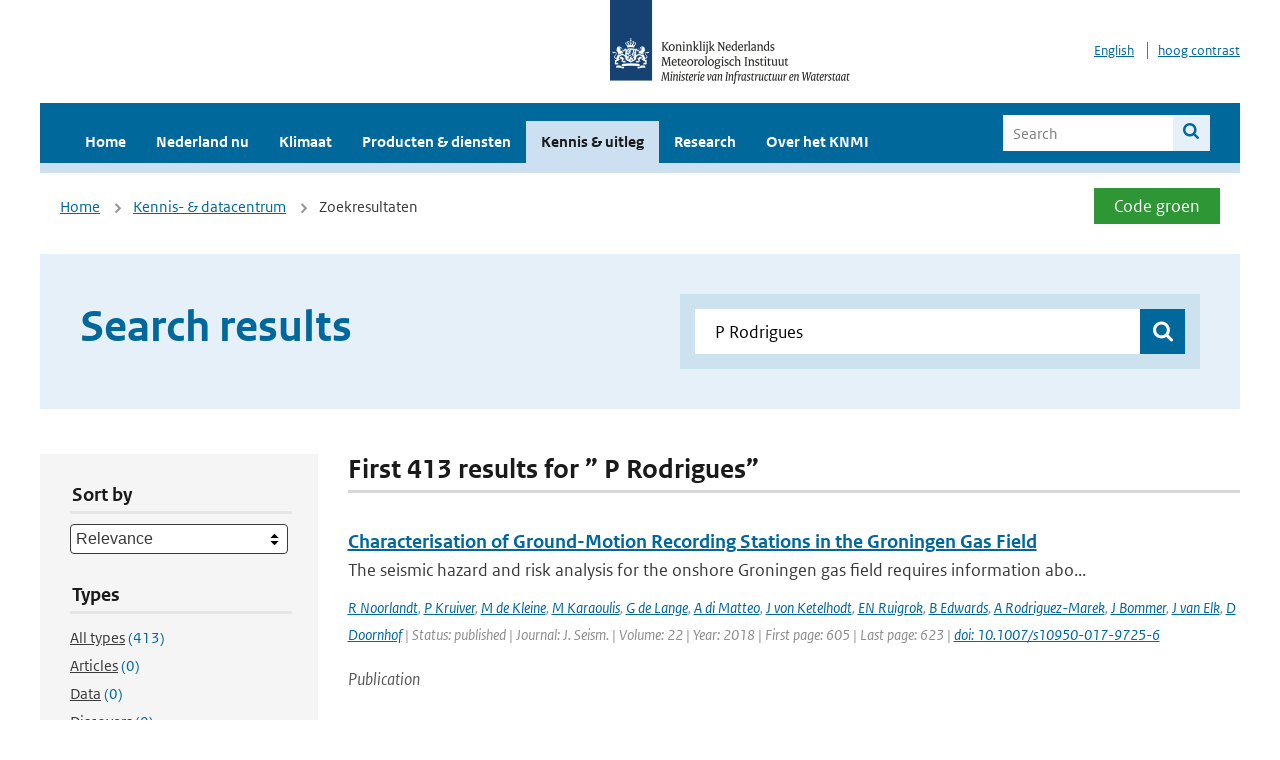

--- FILE ---
content_type: text/html; charset=utf-8
request_url: https://www.knmi.nl/kennis-en-datacentrum/zoekresultaten?page=3&q=+P+Rodrigues&type=data_center_publication
body_size: 31790
content:
<!DOCTYPE html>
<!--[if lte IE 8]>
  <html class="no-js ie" lang="nl">
<![endif]-->
<!--[if gt IE 8]><!-->
  <html class="no-js" lang="nl">
<!--<![endif]-->
<head>
  <meta charset="utf-8" />
  <title>KNMI - Kennis &amp; uitleg</title>
  <meta name="description" content="Kennis en uitleg over onderwerpen op het gebied van weer, klimaat en seismologie. Verder onder meer een verwijziging naar klimaatdata met informatie over weer in het verleden. Experts kunnen terecht bij de KNMI Climate Explorer en het KNMI Dataplatform.
">
  <meta name="author" content="" />
  <meta name="viewport" content="width=device-width, initial-scale=1.0" />
  <link rel="shortcut icon" href="/assets/favicon-e5933646f5d8fe2d10b77fac3407738c781e8293699e6285a7ecc4a4d62ee39a.ico" />
  <link rel="apple-touch-icon" href="/assets/apple-touch-icon-34d873d8614be8c7a9ba9354828b2d98e071c7b7c4dd3bc06f6d5511128cf9e6.png" />
  <link rel="stylesheet" href="/assets/application-1e2583709fb7d3a065ffeb50103ebd1444b4b43c4ce1f6a80fa249acabf5ed9c.css" media="all" data-turbolinks-track="true" />
  <script src="/assets/modernizr/modernizr.min-c210358464829e6a0876292309476f5e50ac865f6d12ae8fc034e06cd4a1a9f9.js" data-turbolinks-track="true"></script>
  <!-- Enable media query support on older browsers -->
  <!--[if lt IE 9]>
    <script src="/assets/respond/respond-f092a47e015986f13a34faaf56f939beac1753fe87006b38bbe9e7e1e9bde98f.js" data-turbolinks-track="true"></script>
  <![endif]-->
  

</head>
<body data-no-turbolink="true" class="">

<script>
  function readCookie(name) {
    var nameEq = name + "=";
    var ca = document.cookie.split(';');
    for(var i=0; i < ca.length; i++) {
      var c = ca[i];
      while (c.charAt(0)==' ') c = c.substring(1, c.length);
      if (c.indexOf(nameEq) == 0) return c.substring(nameEq.length, c.length);
    }
    return null;
  }

  if (readCookie('high_contrast')) {
    document.body.classList.add('high-contrast');
  }
</script>


<a tabindex="0" id="skiplink" href="#mainBody">To main content</a>

<!--[if lt IE 9]>
<div class="browsehappy">
	Je gebruikt een verouderde browser. Voor een betere gebruikerservaring kun je jouw browser upgraden.
</div>
<![endif]-->


  <script type="text/javascript">
    (function(window, document, dataLayerName, id) { window[dataLayerName]=window[dataLayerName]||[],window[dataLayerName].push({start:(new Date).getTime(),event:"stg.start"});var scripts=document.getElementsByTagName('script')[0],tags=document.createElement('script'); function stgCreateCookie(a,b,c){var d="";if(c){var e=new Date;e.setTime(e.getTime()+24*c*60*60*1e3),d="; expires="+e.toUTCString()}document.cookie=a+"="+b+d+"; path=/"} var isStgDebug=(window.location.href.match("stg_debug")||document.cookie.match("stg_debug"))&&!window.location.href.match("stg_disable_debug");stgCreateCookie("stg_debug",isStgDebug?1:"",isStgDebug?14:-1); var qP=[];dataLayerName!=="dataLayer"&&qP.push("data_layer_name="+dataLayerName),isStgDebug&&qP.push("stg_debug");var qPString=qP.length>0?("?"+qP.join("&")):""; tags.async=!0,tags.src="//statistiek.rijksoverheid.nl/containers/"+id+".js"+qPString,scripts.parentNode.insertBefore(tags,scripts); !function(a,n,i){a[n]=a[n]||{};for(var c=0;c<i.length;c++)!function(i){a[n][i]=a[n][i]||{},a[n][i].api=a[n][i].api||function(){var a=[].slice.call(arguments,0);"string"==typeof a[0]&&window[dataLayerName].push({event:n+"."+i+":"+a[0],parameters:[].slice.call(arguments,1)})}}(i[c])}(window,"ppms",["tm","cm"]); })(window, document, 'dataLayer', 'a6ff5401-511d-4ec1-afc4-e0831fbe9ddf');
  </script>
  <noscript><iframe src="//statistiek.rijksoverheid.nl/containers/a6ff5401-511d-4ec1-afc4-e0831fbe9ddf/noscript.html" height="0" width="0" style="display:none;visibility:hidden"></iframe></noscript>

<header class="site-header">
  <div class="wrapper relative">
    <div class="site-header__logowrp">
      <a href="/home">
        <img src="/assets/logo_large-1eaabc639fd87bd3867e4e1e3358711968aad57ca90d766ecdd62f93930abf3b.png" class="site-header__logo large" alt="Logo Koninklijk Nederlands Meteorologisch Instituut | Ministerie van Infrastructuur en Waterstaat" />
        <img src="/assets/logo_small-1baa32513983c8487125691a74eb1059daa8f31f4c8a03da6e92a7f8a3b8e283.svg" class="site-header__logo small" alt="Logo Koninklijk Nederlands Meteorologisch Instituut | Ministerie van Infrastructuur en Waterstaat" />
        <noscript>
          <img class="site-header__logo" width="230" height="79" alt="Logo KNMI" src="/assets/logo_large-1eaabc639fd87bd3867e4e1e3358711968aad57ca90d766ecdd62f93930abf3b.png" />
        </noscript>
      </a>
    </div>
    <div class="site-header__meta">
      <a href="/over-het-knmi/about">English</a>
      <a data-active="normaal contrast" data-inactive="hoog contrast" class="highcontrast-toggle hidden" href="#"></a>
    </div>
  </div>
  <div class="wrapper--navbar">
    <div class="main-navbar">
        <nav>
          <ul>
              <li>
                <a class="" href="/home" target="">
                  Home
                  
                </a>
              </li>
              <li>
                <a class="" href="/nederland-nu/weer" target="">
                  Nederland nu
                  <span class="nav-toggle icon-arrow-small-down"></span>
                </a>
                  <ul>
    <li><a class="" href="/nederland-nu/weer">Weer</a></li>
    <li><a class="" href="/nederland-nu/seismologie">Seismologie</a></li>
    <li><a class="" href="/nederland-nu/maritiem">Maritiem</a></li>
    <li><a class="" href="/nederland-nu/luchtvaart">Luchtvaart</a></li>
    <li><a class="" href="/nederland-nu/klimatologie">Klimatologie</a></li>
    <li><a class="" href="/nederland-nu/weer/waarschuwingen-en-verwachtingen/caribisch-nederland">Caribisch Nederland</a></li>
</ul>

              </li>
              <li>
                <a class="" href="/klimaat" target="">
                  Klimaat
                  
                </a>
              </li>
              <li>
                <a class="" href="/producten-en-diensten" target="">
                  Producten &amp; diensten
                  
                </a>
              </li>
              <li>
                <a class="is-active" href="/kennis-en-datacentrum" target="">
                  Kennis &amp; uitleg
                  
                </a>
              </li>
              <li>
                <a class="" href="/research" target="">
                  Research
                  
                </a>
              </li>
              <li>
                <a class="" href="/over-het-knmi/over" target="">
                  Over het KNMI
                  <span class="nav-toggle icon-arrow-small-down"></span>
                </a>
                  <ul>
    <li><a class="" href="/over-het-knmi/over">Over het KNMI</a></li>
    <li><a class="" href="/over-het-knmi/bestuur">Bestuur</a></li>
    <li><a class="" href="/over-het-knmi/kerntaken">Kerntaken</a></li>
    <li><a class="" href="/over-het-knmi/KNMI-werkt-internationaal">Internationaal</a></li>
    <li><a class="" href="/over-het-knmi/vacatures">Werken bij</a></li>
    <li><a class="" href="/over-het-knmi/nieuws">Nieuws</a></li>
    <li><a class="" href="/over-het-knmi/agenda">Agenda</a></li>
    <li><a class="" href="/over-het-knmi/pers">Pers</a></li>
    <li><a class="" href="/over-het-knmi/contact/contactformulier">Contact</a></li>
</ul>

              </li>
          </ul>
        </nav>
      
      <form class="main-navbar__search" autocomplete="off" method="GET" action="/zoeken">
        <fieldset>
          <legend class="main-navbar__search-legend">Legend</legend>
          <div class="main-navbar__search-context">
            <input id="context_search" type="radio" name="context" value="/zoeken" />
            <label for="context_search"><span>Within the site</span></label>
            <input id="context_data_center" type="radio" name="context" value="/kennis-en-datacentrum/zoekresultaten" />
            <label for="context_data_center"><span>Within the datacenter</span></label>
          </div>
          <label class="main-navbar__search-label" for="q">Search</label>
          <input type="text" id="q" name="q" placeholder="Search" />
          <button class="icon-search" type="submit"><span>Search</span></button>
        </fieldset>
      </form>
      <a class="icon-menu main-navbar__toggle" href="#">Menu</a>
    </div>
    <div class="main-navbar__sub">
    </div>
  </div>
</header>

<div class="nav-overlay">
  <a href="#" class="main-navbar__close icon-close">Close</a>
  <div class="nav-overlay__inner"></div>
</div>


<main id="mainBody" tabindex="0"  lang=nl>
  

<div class="partials_wrapper">
    <div class="wrapper js_breadcrumb ">
          <ul class="breadcrumb">
        <li><a class="" href="/">Home</a></li>
        <li><a class="" href="/kennis-en-datacentrum">Kennis- &amp; datacentrum</a></li>
      	<li>Zoekresultaten</li>
  </ul>

        <div class="weather-small">
  <a href="/nederland-nu/weer/waarschuwingen" class="weather-small__alert weather-small--green">
      Code groen
  </a>
</div>

    </div>

    
</div>


<div class="wrapper">
  <div class="hero-text hero-text--searchresults">
    <h1 class="hero-text__heading">Search results</h1>
    <form id="datacenter-search" autocomplete="off" data-input="#datacenter-search-keyword" data-autosuggest="#datacenter-search__autosuggest" class="datacenter-search " action="/kennis-en-datacentrum/zoekresultaten" method="get" >
  <fieldset>
	<legend class="hidden">Doorzoek het data- en kenniscentrum van de KNMI</legend>
    <label for="datacenter-search-keyword" class="hidden"></label>
    <input type="text" id="datacenter-search-keyword" name="q" class="datacenter-search__input" placeholder="Find by keyword" value=" P Rodrigues" />
    <button class="datacenter-search__submit icon-search" type="submit"><span class="hidden">Zoek</span></button>
  
    <div id="datacenter-search__autosuggest"></div>
  </fieldset>
</form>
  </div>
</div>

<div class="wrapper vspace">
  <div class="columns-gutter-offset">
    <div class="columns search-results-wrp">
      <form id="search-filter" method="GET" action="/kennis-en-datacentrum/zoekresultaten" class="col-sm-4 col-md-4 col-lg-3" data-remote="true">
        <fieldset class="search-filter">
  <input type="hidden" name="q" value=" P Rodrigues" />
  <input type="hidden" name="page" value="1" />
  <a href="#" data-target="#search-filter" class="search-filter__close icon-arrow-left search-filter__toggle">Verberg filters</a>
  <fieldset>
    <legend>Sort by</legend>
    <select name="sort" id="sort"><option value="score">Relevance</option>
<option value="date">Date</option></select>
  </fieldset>
  <fieldset>
    <legend>Types</legend>
    <ul class="list-unstyled types">
	<li>
    <input type="radio" id="type_all" name="type" value=""  />
    <label for="type_all"><span class="type-name">All types</span> <span>(413)</span></label>
  </li>
    <li>
      <input type="radio" id="type_data_center_article" name="type" value="data_center_article"  />
      <label for="type_data_center_article"><span class="type-name">Articles</span> <span>(0)</span></label>
    </li>
    <li>
      <input type="radio" id="type_data_center_dataset" name="type" value="data_center_dataset"  />
      <label for="type_data_center_dataset"><span class="type-name">Data</span> <span>(0)</span></label>
    </li>
    <li>
      <input type="radio" id="type_data_center_discover" name="type" value="data_center_discover"  />
      <label for="type_data_center_discover"><span class="type-name">Discovers</span> <span>(0)</span></label>
    </li>
    <li>
      <input type="radio" id="type_data_center_project" name="type" value="data_center_project"  />
      <label for="type_data_center_project"><span class="type-name">Projects</span> <span>(0)</span></label>
    </li>
    <li>
      <input type="radio" id="type_data_center_publication" name="type" value="data_center_publication" checked="checked" />
      <label for="type_data_center_publication"><span class="type-name">Publications</span> <span>(413)</span></label>
    </li>
</ul>
  </fieldset>
    <fieldset>
      <legend>Publication types</legend>
      <ul class="list-unstyled">
    <li>
      <input type="checkbox" id="publication_type_knmi_publication" name="publication_types[]" value="knmi_publication"  />
      <label for="publication_type_knmi_publication">KNMI publications <span>(37)</span></label>
    </li>
    <li>
      <input type="checkbox" id="publication_type_journal_article_reviewed" name="publication_types[]" value="journal_article_reviewed"  />
      <label for="publication_type_journal_article_reviewed">Journal articles (peer-reviewed) <span>(215)</span></label>
    </li>
    <li>
      <input type="checkbox" id="publication_type_journal_article" name="publication_types[]" value="journal_article"  />
      <label for="publication_type_journal_article">Journal articles <span>(119)</span></label>
    </li>
    <li>
      <input type="checkbox" id="publication_type_proceeding" name="publication_types[]" value="proceeding"  />
      <label for="publication_type_proceeding">Proceedings <span>(7)</span></label>
    </li>
    <li>
      <input type="checkbox" id="publication_type_book" name="publication_types[]" value="book"  />
      <label for="publication_type_book">Book <span>(0)</span></label>
    </li>
    <li>
      <input type="checkbox" id="publication_type_thesis" name="publication_types[]" value="thesis"  />
      <label for="publication_type_thesis">Thesis <span>(1)</span></label>
    </li>
    <li>
      <input type="checkbox" id="publication_type_other" name="publication_types[]" value="other"  />
      <label for="publication_type_other">Other <span>(34)</span></label>
    </li>
</ul>
    </fieldset>
    <fieldset>
      <legend>Publication year</legend>
      <div class="years-filter">
        <select id="year_from" name="year_from">
<option value="2015" selected="selected">2015</option>
<option value="2016">2016</option>
<option value="2017">2017</option>
<option value="2018">2018</option>
<option value="2019">2019</option>
<option value="2020">2020</option>
<option value="2021">2021</option>
<option value="2022">2022</option>
<option value="2023">2023</option>
<option value="2024">2024</option>
<option value="2025">2025</option>
</select>

        <span>t/m</span>
        <select id="year_to" name="year_to">
<option value="2015">2015</option>
<option value="2016">2016</option>
<option value="2017">2017</option>
<option value="2018">2018</option>
<option value="2019">2019</option>
<option value="2020">2020</option>
<option value="2021">2021</option>
<option value="2022">2022</option>
<option value="2023">2023</option>
<option value="2024">2024</option>
<option value="2025" selected="selected">2025</option>
</select>

      </div>
    </fieldset>
  <button class="btn btn--blue" type="submit">Filter</button>
</fieldset>

      </form>
      <div class="col-sm-8 col-md-8 col-lg-9">

        <a href="#" data-target="#search-filter" class="search-filter__open margin-bottom-20 icon-filters search-filter__toggle">Toon filters</a>

        <div id="search-results" class="is-loading">
          <h2 class="padding-bottom-5 border-bottom-strong">
    First 413 results for ” P Rodrigues”
</h2>


  <ol class="search-results">
        <li>

  <a href="/kennis-en-datacentrum/publicatie/characterisation-of-ground-motion-recording-stations-in-the-groningen-gas-field" class="search-results__title">Characterisation of Ground-Motion Recording Stations in the Groningen Gas Field</a>
  <p class="search-results__intro">The seismic hazard and risk analysis for the onshore Groningen gas field requires information abo...</p>


    <span class="search-results__meta">
      <a href="/kennis-en-datacentrum/zoekresultaten?q=R+Noorlandt&amp;type=data_center_publication">R Noorlandt</a>, <a href="/kennis-en-datacentrum/zoekresultaten?q=+P+Kruiver&amp;type=data_center_publication"> P Kruiver</a>, <a href="/kennis-en-datacentrum/zoekresultaten?q=+M+de+Kleine&amp;type=data_center_publication"> M de Kleine</a>, <a href="/kennis-en-datacentrum/zoekresultaten?q=+M+Karaoulis&amp;type=data_center_publication"> M Karaoulis</a>, <a href="/kennis-en-datacentrum/zoekresultaten?q=+G+de+Lange&amp;type=data_center_publication"> G de Lange</a>, <a href="/kennis-en-datacentrum/zoekresultaten?q=+A+di+Matteo&amp;type=data_center_publication"> A di Matteo</a>, <a href="/kennis-en-datacentrum/zoekresultaten?q=+J+von+Ketelhodt&amp;type=data_center_publication"> J von Ketelhodt</a>, <a href="/kennis-en-datacentrum/zoekresultaten?q=+EN+Ruigrok&amp;type=data_center_publication"> EN Ruigrok</a>, <a href="/kennis-en-datacentrum/zoekresultaten?q=+B+Edwards&amp;type=data_center_publication"> B Edwards</a>, <a href="/kennis-en-datacentrum/zoekresultaten?q=+A+Rodriguez-Marek&amp;type=data_center_publication"> A Rodriguez-Marek</a>, <a href="/kennis-en-datacentrum/zoekresultaten?q=+J+Bommer&amp;type=data_center_publication"> J Bommer</a>, <a href="/kennis-en-datacentrum/zoekresultaten?q=+J+van+Elk&amp;type=data_center_publication"> J van Elk</a>, <a href="/kennis-en-datacentrum/zoekresultaten?q=+D+Doornhof&amp;type=data_center_publication"> D Doornhof</a> | Status: published | Journal: J. Seism. | Volume: 22 | Year: 2018 | First page: 605 | Last page: 623 | <a href='https://doi.org/10.1007/s10950-017-9725-6' target='_blank'>doi: 10.1007/s10950-017-9725-6</a>
    </span>






  <p><span class="search-results__category">Publication</span></p>
</li>

        <li>

  <a href="/kennis-en-datacentrum/publicatie/framework-for-a-ground-motion-model-for-induced-seismic-hazard-and-risk-analysis-in-the-groningen-field-the-netherlands" class="search-results__title">Framework for a Ground Motion Model for Induced Seismic Hazard and Risk Analysis in the Groningen Field, the Netherlands</a>
  <p class="search-results__intro">The potential for building damage and personal injury due to induced earthquakes in the Groningen...</p>


    <span class="search-results__meta">
      <a href="/kennis-en-datacentrum/zoekresultaten?q=JJ+Bommer&amp;type=data_center_publication">JJ Bommer</a>, <a href="/kennis-en-datacentrum/zoekresultaten?q=+PJ+Stafford&amp;type=data_center_publication"> PJ Stafford</a>, <a href="/kennis-en-datacentrum/zoekresultaten?q=+B+Edwards&amp;type=data_center_publication"> B Edwards</a>, <a href="/kennis-en-datacentrum/zoekresultaten?q=+B+Dost&amp;type=data_center_publication"> B Dost</a>, <a href="/kennis-en-datacentrum/zoekresultaten?q=+E+Van+Dedem&amp;type=data_center_publication"> E Van Dedem</a>, <a href="/kennis-en-datacentrum/zoekresultaten?q=+A+Rodriguez-Marek&amp;type=data_center_publication"> A Rodriguez-Marek</a>, <a href="/kennis-en-datacentrum/zoekresultaten?q=+P+Kruiver&amp;type=data_center_publication"> P Kruiver</a>, <a href="/kennis-en-datacentrum/zoekresultaten?q=+J+Van+Elk&amp;type=data_center_publication"> J Van Elk</a>, <a href="/kennis-en-datacentrum/zoekresultaten?q=+D+Doornhof&amp;type=data_center_publication"> D Doornhof</a>, <a href="/kennis-en-datacentrum/zoekresultaten?q=+M+Ntinalexis&amp;type=data_center_publication"> M Ntinalexis</a> | Status: submitted | Journal: Earthquake Spectra | Volume: 33 | Year: 2017 | <a href='https://doi.org/https://doi.org/10.1193/082916EQS138M' target='_blank'>doi: https://doi.org/10.1193/082916EQS138M</a>
    </span>






  <p><span class="search-results__category">Publication</span></p>
</li>

        <li>

  <a href="/kennis-en-datacentrum/publicatie/revealing-patterns-of-nocturnal-migration-using-the-european-weather-radar-network" class="search-results__title">Revealing patterns of nocturnal migration using the European weather radar network</a>
  <p class="search-results__intro">Nocturnal avian migration flyways remain an elusive concept, as we have largely lacked methods to...</p>


    <span class="search-results__meta">
      <a href="/kennis-en-datacentrum/zoekresultaten?q=C+Nilsson&amp;type=data_center_publication">C Nilsson</a>, <a href="/kennis-en-datacentrum/zoekresultaten?q=+AM+Dokter&amp;type=data_center_publication"> AM Dokter</a>, <a href="/kennis-en-datacentrum/zoekresultaten?q=+L+Verlinden&amp;type=data_center_publication"> L Verlinden</a>, <a href="/kennis-en-datacentrum/zoekresultaten?q=+J+Shamoun-Baranes&amp;type=data_center_publication"> J Shamoun-Baranes</a>, <a href="/kennis-en-datacentrum/zoekresultaten?q=+B+Schmidt&amp;type=data_center_publication"> B Schmidt</a>, <a href="/kennis-en-datacentrum/zoekresultaten?q=+P+Desmet&amp;type=data_center_publication"> P Desmet</a>, <a href="/kennis-en-datacentrum/zoekresultaten?q=+S+Bauer&amp;type=data_center_publication"> S Bauer</a>, <a href="/kennis-en-datacentrum/zoekresultaten?q=+J+Chapman&amp;type=data_center_publication"> J Chapman</a>, <a href="/kennis-en-datacentrum/zoekresultaten?q=+JA+Alves&amp;type=data_center_publication"> JA Alves</a>, <a href="/kennis-en-datacentrum/zoekresultaten?q=+PM+Stepanian&amp;type=data_center_publication"> PM Stepanian</a>, <a href="/kennis-en-datacentrum/zoekresultaten?q=+N+Sapir&amp;type=data_center_publication"> N Sapir</a>, <a href="/kennis-en-datacentrum/zoekresultaten?q=+C+Wainwright&amp;type=data_center_publication"> C Wainwright</a>, <a href="/kennis-en-datacentrum/zoekresultaten?q=+M+Boos&amp;type=data_center_publication"> M Boos</a>, <a href="/kennis-en-datacentrum/zoekresultaten?q=+A+G%26oacute%3Brska&amp;type=data_center_publication"> A G&amp;oacute;rska</a>, <a href="/kennis-en-datacentrum/zoekresultaten?q=+MHM+Menz&amp;type=data_center_publication"> MHM Menz</a>, <a href="/kennis-en-datacentrum/zoekresultaten?q=+P+Rodrigues&amp;type=data_center_publication"> P Rodrigues</a>, <a href="/kennis-en-datacentrum/zoekresultaten?q=+H+Leijnse&amp;type=data_center_publication"> H Leijnse</a>, <a href="/kennis-en-datacentrum/zoekresultaten?q=+P+Zehtindjiev&amp;type=data_center_publication"> P Zehtindjiev</a>, <a href="/kennis-en-datacentrum/zoekresultaten?q=+R+Brabant&amp;type=data_center_publication"> R Brabant</a>, <a href="/kennis-en-datacentrum/zoekresultaten?q=+G+Haase&amp;type=data_center_publication"> G Haase</a>, <a href="/kennis-en-datacentrum/zoekresultaten?q=+N+Weisshaupt&amp;type=data_center_publication"> N Weisshaupt</a>, <a href="/kennis-en-datacentrum/zoekresultaten?q=+M+Ciach&amp;type=data_center_publication"> M Ciach</a>, <a href="/kennis-en-datacentrum/zoekresultaten?q=+F+Liechti&amp;type=data_center_publication"> F Liechti</a> | Status: published | Journal: Ecography | Volume: 42 | Year: 2019 | First page: 876 | Last page: 886 | <a href='https://doi.org/10.1111/ecog.04003' target='_blank'>doi: 10.1111/ecog.04003</a>
    </span>






  <p><span class="search-results__category">Publication</span></p>
</li>

        <li>

  <a href="/kennis-en-datacentrum/publicatie/ground-motion-prediction-models-for-induced-earthquakes-in-the-groningen-gas-field-the-netherlands" class="search-results__title">Ground-motion prediction models for induced earthquakes in the Groningen gas field, the Netherlands</a>
  <p class="search-results__intro">Small-magnitude earthquakes induced by gas production in the Groningen field in the Netherlands h...</p>



    <span class="search-results__meta">
      <a href="/kennis-en-datacentrum/zoekresultaten?q=Julian+Bommer&amp;type=data_center_publication">Julian Bommer</a>, <a href="/kennis-en-datacentrum/zoekresultaten?q=+Peter+Stafford&amp;type=data_center_publication"> Peter Stafford</a>, <a href="/kennis-en-datacentrum/zoekresultaten?q=+Elmer+Ruigrok&amp;type=data_center_publication"> Elmer Ruigrok</a>, <a href="/kennis-en-datacentrum/zoekresultaten?q=+Adrian+Rodriguez-Marek&amp;type=data_center_publication"> Adrian Rodriguez-Marek</a>, <a href="/kennis-en-datacentrum/zoekresultaten?q=+Michael+Ntinalexis&amp;type=data_center_publication"> Michael Ntinalexis</a>, <a href="/kennis-en-datacentrum/zoekresultaten?q=+Pauline+Kruiver&amp;type=data_center_publication"> Pauline Kruiver</a>, <a href="/kennis-en-datacentrum/zoekresultaten?q=+Ben+Edwards&amp;type=data_center_publication"> Ben Edwards</a>, <a href="/kennis-en-datacentrum/zoekresultaten?q=+Bernard+Dost+and+Jan+van+Elk&amp;type=data_center_publication"> Bernard Dost and Jan van Elk</a> | Journal: Journal of Seismology | Volume: 6 | Year: 2022 | First page: 1157 | Last page: 1184 | <a href='https://doi.org/https://doi.org/10.1007/s10950-022-10120-w' target='_blank'>doi: https://doi.org/10.1007/s10950-022-10120-w</a>
    </span>





  <p><span class="search-results__category">Publication</span></p>
</li>

        <li>

  <a href="/kennis-en-datacentrum/publicatie/multi-model-simulations-of-the-impact-of-international-shipping-on-atmospheric-chemistry-and-climate-in-2000-and-2030" class="search-results__title">Multi-model simulations of the impact of international shipping on Atmospheric Chemistry and Climate in 2000 and 2030</a>
  <p class="search-results__intro">The global impact of shipping on atmospheric chemistry and radiative forcing, as well as the asso...</p>


    <span class="search-results__meta">
      <a href="/kennis-en-datacentrum/zoekresultaten?q=V+Eyring&amp;type=data_center_publication">V Eyring</a>, <a href="/kennis-en-datacentrum/zoekresultaten?q=+DS+Stevenson&amp;type=data_center_publication"> DS Stevenson</a>, <a href="/kennis-en-datacentrum/zoekresultaten?q=+A+Lauer&amp;type=data_center_publication"> A Lauer</a>, <a href="/kennis-en-datacentrum/zoekresultaten?q=+FJ+Dentener&amp;type=data_center_publication"> FJ Dentener</a>, <a href="/kennis-en-datacentrum/zoekresultaten?q=+T+Butler&amp;type=data_center_publication"> T Butler</a>, <a href="/kennis-en-datacentrum/zoekresultaten?q=+WJ+Collins&amp;type=data_center_publication"> WJ Collins</a>, <a href="/kennis-en-datacentrum/zoekresultaten?q=+K+Ellingsen&amp;type=data_center_publication"> K Ellingsen</a>, <a href="/kennis-en-datacentrum/zoekresultaten?q=+M+Gauss&amp;type=data_center_publication"> M Gauss</a>, <a href="/kennis-en-datacentrum/zoekresultaten?q=+DA+Hauglustaine&amp;type=data_center_publication"> DA Hauglustaine</a>, <a href="/kennis-en-datacentrum/zoekresultaten?q=+ISA+Isaksen&amp;type=data_center_publication"> ISA Isaksen</a>, <a href="/kennis-en-datacentrum/zoekresultaten?q=+MG+Lawrence&amp;type=data_center_publication"> MG Lawrence</a>, <a href="/kennis-en-datacentrum/zoekresultaten?q=+A+Richter&amp;type=data_center_publication"> A Richter</a>, <a href="/kennis-en-datacentrum/zoekresultaten?q=+JM+Rodriguez&amp;type=data_center_publication"> JM Rodriguez</a>, <a href="/kennis-en-datacentrum/zoekresultaten?q=+M+Sanderson&amp;type=data_center_publication"> M Sanderson</a>, <a href="/kennis-en-datacentrum/zoekresultaten?q=+SE+Strahan&amp;type=data_center_publication"> SE Strahan</a>, <a href="/kennis-en-datacentrum/zoekresultaten?q=+K+Sudo&amp;type=data_center_publication"> K Sudo</a>, <a href="/kennis-en-datacentrum/zoekresultaten?q=+S+Szopa&amp;type=data_center_publication"> S Szopa</a>, <a href="/kennis-en-datacentrum/zoekresultaten?q=+TPC+van+Noije&amp;type=data_center_publication"> TPC van Noije</a>, <a href="/kennis-en-datacentrum/zoekresultaten?q=+O+Wild&amp;type=data_center_publication"> O Wild</a> | Status: published | Journal: Atmos. Chem. Phys. | Volume: 7 | Year: 2007 | First page: 757 | Last page: 780 | <a href='https://doi.org/10.5194/acp-7-757-2007' target='_blank'>doi: 10.5194/acp-7-757-2007</a>
    </span>






  <p><span class="search-results__category">Publication</span></p>
</li>

  </ol>

        </div>

        <div id="search-results-pagination">
            <nav class="pagination" role="navigation" aria-label="pager">
    <span class="first">
  <a data-remote="true" href="/kennis-en-datacentrum/zoekresultaten?q=+P+Rodrigues&amp;type=data_center_publication">&laquo; First</a>
</span>

    <span class="prev">
  <a rel="prev" data-remote="true" href="/kennis-en-datacentrum/zoekresultaten?page=2&amp;q=+P+Rodrigues&amp;type=data_center_publication">&lsaquo; Prev</a>
</span>

        <span class="page">
  <a data-remote="true" href="/kennis-en-datacentrum/zoekresultaten?q=+P+Rodrigues&amp;type=data_center_publication">1</a>
</span>

        <span class="page">
  <a rel="prev" data-remote="true" href="/kennis-en-datacentrum/zoekresultaten?page=2&amp;q=+P+Rodrigues&amp;type=data_center_publication">2</a>
</span>

        <span class="page current">
  3
</span>

        <span class="page">
  <a rel="next" data-remote="true" href="/kennis-en-datacentrum/zoekresultaten?page=4&amp;q=+P+Rodrigues&amp;type=data_center_publication">4</a>
</span>

        <span class="page">
  <a data-remote="true" href="/kennis-en-datacentrum/zoekresultaten?page=5&amp;q=+P+Rodrigues&amp;type=data_center_publication">5</a>
</span>

        <span class="page">
  <a data-remote="true" href="/kennis-en-datacentrum/zoekresultaten?page=6&amp;q=+P+Rodrigues&amp;type=data_center_publication">6</a>
</span>

        <span class="page gap">&hellip;</span>

      <span class="next">
  <a rel="next" data-remote="true" href="/kennis-en-datacentrum/zoekresultaten?page=4&amp;q=+P+Rodrigues&amp;type=data_center_publication">Next &rsaquo;</a>
</span>

      <span class="last">
  <a data-remote="true" href="/kennis-en-datacentrum/zoekresultaten?page=83&amp;q=+P+Rodrigues&amp;type=data_center_publication">Last &raquo;</a>
</span>

  </nav>

        </div>

      </div>
    </div>
  </div>
</div>

</main>

<footer class="site-footer">
    <div class="share">
      <ul class="share__list">
        <li><div class="share__title">Follow us</div></li>
          <li>
            <a href="https://nl.linkedin.com/company/knmi" class="share__button volg ons op linkedin" target="_blank" rel="noopener" title="Volg ons op LinkedIn">
              <img alt="Volg ons op LinkedIn" class="social-icon" src="https://cdn.knmi.nl/system/social_links/images/000/000/001/icon/knmi-footer-social-linkedin.png?1749627699" />
            </a>
          </li>
          <li>
            <a href="https://www.instagram.com/knmi.nl/" class="share__button volg ons op instagram" target="_blank" rel="noopener" title="Volg ons op Instagram">
              <img alt="Volg ons op Instagram" class="social-icon" src="https://cdn.knmi.nl/system/social_links/images/000/000/004/icon/knmi-footer-social-instagram.png?1749627794" />
            </a>
          </li>
          <li>
            <a href="https://www.youtube.com/channel/UCqQtmDbRgKOoJ_lPv_mU9nQ" class="share__button volg ons op youtube" target="_blank" rel="noopener" title="Volg ons op YouTube">
              <img alt="Volg ons op YouTube" class="social-icon" src="https://cdn.knmi.nl/system/social_links/images/000/000/002/icon/knmi-footer-social-youtube.png?1749627739" />
            </a>
          </li>
          <li>
            <a href="https://bsky.app/profile/knmi.nl" class="share__button volg ons op bluesky" target="_blank" rel="noopener" title="Volg ons op Bluesky">
              <img alt="Volg ons op Bluesky" class="social-icon" src="https://cdn.knmi.nl/system/social_links/images/000/000/005/icon/knmi-footer-social-bluesky.png?1752742142" />
            </a>
          </li>
          <li>
            <a href="https://social.overheid.nl/@knmi" class="share__button volg ons op mastodon" target="_blank" rel="noopener" title="Volg ons op Mastodon">
              <img alt="Volg ons op Mastodon" class="social-icon" src="https://cdn.knmi.nl/system/social_links/images/000/000/003/icon/knmi-footer-social-mastodon.png?1752741602" />
            </a>
          </li>
      </ul>
    </div>
  <div>
    <ul>
      <li><a href="copyright">Copyright</a></li>
      <li><a href="privacy">Privacy</a></li>
      <li><a href="cookies">Cookies</a></li>
      <li><a href="toegankelijkheid">Accessibility</a></li>
    </ul>
  </div>
</footer>


<div class="loading-modal"></div>

<script src="/assets/application-96737370b6a28d772fb48fcaee160999d42d039fa399fea20bdd96f73d00fd37.js" data-turbolinks-track="true"></script>



</body>
</html>


--- FILE ---
content_type: application/javascript
request_url: https://www.knmi.nl/assets/application-96737370b6a28d772fb48fcaee160999d42d039fa399fea20bdd96f73d00fd37.js
body_size: 103385
content:
/*!
 * jQuery JavaScript Library v3.7.0
 * https://jquery.com/
 *
 * Copyright OpenJS Foundation and other contributors
 * Released under the MIT license
 * https://jquery.org/license
 *
 * Date: 2023-05-11T18:29Z
 */
function trapFocus(e){var t=e.find("a, object, :input, iframe, [tabindex]"),n=t.first()[0],i=t.last()[0],o=9;n.focus(),$(e).on("keydown",function(e){("Tab"===e.key||e.keyCode===o)&&(e.shiftKey?document.activeElement===n&&(i.focus(),e.preventDefault()):document.activeElement===i&&(n.focus(),e.preventDefault()))})}function undoTrapFocus(e,t){$(e).off("keydown."+t)}function initVideos(){const e=document.querySelectorAll(".player");Array.from(e).forEach(function(e){new Plyr(e)})}function initializeClimateViewer(e){function t(e){history&&history.pushState&&history.pushState(null,document.title,e)}function n(e){$(e).next("ul").toggleClass("show"),$("ul.links").find("a").removeClass("show").attr("tabindex","-1"),$("ul.links").find(".show").prev("a").addClass("show"),$("ul.show > li > a").removeAttr("tabindex")}function i(){if(e&&e.length>0){var t=e.join("/"),n=$("a[href$='"+t+"'");n.parentsUntil("ul.links").addClass("show"),$(n).data("file")&&r(n),$("ul.links").find(".show").prev("a").addClass("show").removeAttr("tabindex")}}function o(e,t,n){var i=n.replace(/^.*\/(.*?)$/,"$1"),o="";try{if(e||t){var s=JSON.parse(e&&"null"!==e?e:t);if(s.length){o+='<div class="climate-viewer__info-downloads">';for(var r=0;r<s.length;r++){var a=s[r];a.text&&(o+='<a href="'+(a.file?a.file:n)+'" download="'+(a.file?a.file:i)+'" target="_new">'+(a.text?a.text:"Download figuur")+"</a>")}o+="</div>"}}return o}catch(l){return console.error('Malformed JSON "downloads"',l),""}}function s(e,t){$("ul.links").find("[data-file]").removeClass("open"),$(e).addClass("open"),$("ul.links").find("h2").html(""),t.name&&$("ul.links").find("h2").html(name),$(".climate-viewer__compare, .climate-viewer__frame, .climate-viewer__image").hide(),"compare"===t.typeRoot?($(".climate-viewer__compare .climate-viewer__wrapper-file").first().html('<img src="'+t.file+'">'+t.downloadLinks+t.infoLink),$(".climate-viewer__compare").show(),$(".climate-viewer__wrapper-pin").removeClass("climate-viewer__wrapper-hidden")):"frame"===t.typeRoot?($(".climate-viewer__frame .climate-viewer__wrapper-file").first().html('<iframe src="'+t.file+'"></iframe>'+t.downloadLinks+t.infoLink),$(".climate-viewer__frame").show()):($(".climate-viewer__image .climate-viewer__wrapper-file").first().html('<img src="'+t.file+'">'+t.downloadLinks+t.infoLink),$(".climate-viewer__image").show()),$("#mobile-navigation-climate-viewer").addClass("hidden")}function r(e){var t=$(e).closest("ul.links").find("h3"),n=$(e).attr("data-file"),i=$(e).closest(".links").find("[data-menu]").attr("data-menu")+" - "+$(e).attr("data-name"),r=$(e).attr("data-info"),a=$(e).attr("data-downloads"),l=t.attr("data-type"),c=t.attr("data-downloads"),u=t.attr("data-info"),d="";r?d='<a href="#" class="climate-viewer__info-link" aria-label="Info. '+r.replace(/(<.*?>)+/gm," ")+'"></a><div class="climate-viewer__info">'+r+"</div>":u&&(d='<a href="#" class="climate-viewer__info-link" aria-label="Info. '+u.replace(/(<.*?>)+/gm," ")+'"></a><div class="climate-viewer__info">'+u+"</div>");var h={file:n,downloadLinks:o(a,c,n),typeRoot:l,name:i,infoLink:d};s($(e),h)}$("[data-folder], [data-info]").on("click",function(e){e.preventDefault(),t($(this).attr("href")),n($(this))}),$("[data-file]").on("click",function(e){e.preventDefault(),t($(this).attr("href")),r($(this)),$("#climate_viewer_content").get(0).scrollIntoView()});var a=$(".climate-viewer__compare .climate-viewer__wrapper-file").first(),l=$(".climate-viewer__compare .climate-viewer__wrapper-file").last();$(document).on("click",".climate-viewer__info-link",function(e){e.preventDefault()}),$(document).on("click",".climate-viewer__wrapper-pin",function(e){e.preventDefault(),""!==a.html()&&(l.html(a.html()),a.html(""),$(".climate-viewer__wrapper-pin").addClass("climate-viewer__wrapper-hidden"),$(".climate-viewer__wrapper-unpin").removeClass("climate-viewer__wrapper-hidden"))}),$(document).on("click",".climate-viewer__wrapper-unpin",function(e){e.preventDefault(),""===a.html()&&a.html(l.html()),l.html(""),$(".climate-viewer__wrapper-pin").removeClass("climate-viewer__wrapper-hidden"),$(".climate-viewer__wrapper-unpin").addClass("climate-viewer__wrapper-hidden")}),i(),$("ul.show > li > a").removeAttr("tabindex")}function showNotification(e,t="nl"){let n;if(!(n=e?document.querySelector(`label[for="${e}-page-id"] span`):document.querySelector('label[for="page-id"] span')))return void console.error("Target element not found");const i=n.textContent.trim(),o=window.location.href.split("#")[0],s=e?`${o}#${e}`:o,r=n.childNodes[1];r&&(r.textContent=` ${"nl"===t?"Link gekopieerd!":"Link copied!"}`),navigator.clipboard.writeText(s).then(()=>{console.log("URL copied to clipboard:",s)})["catch"](e=>{console.error("Failed to copy URL:",e);const t=document.createElement("textarea");t.value=s,document.body.appendChild(t),t.select();try{document.execCommand("copy"),console.log("URL copied to clipboard (fallback):",s)}catch(n){console.error("Failed to copy URL (fallback):",n)}document.body.removeChild(t)}),setTimeout(()=>{r&&(r.textContent=` ${i}`)},3e3)}function handleCookieAcceptance(){"function"==typeof acceptCookies?acceptCookies():(setCookieConsentFallback("accepted"),enablePendingExternalContent(),hideCookieBannerFallback())}function setCookieConsentFallback(e){const t=new Date;t.setFullYear(t.getFullYear()+1),document.cookie=`cookie_consent=${e}; expires=${t.toUTCString()}; path=/; SameSite=Lax`,"accepted"===e&&console.log("User accepted cookies - enabling tracking")}function hideCookieBannerFallback(){const e=document.getElementById("cookie-banner");e&&(e.style.animation="slideDown 0.3s ease-out",setTimeout(()=>{e.remove()},300))}function enableExternalContent(e){const t=e.closest(".external-content-placeholder");if(!t)return;const n=t.dataset.type,i=t.dataset.url;if(t.classList.add("loading"),e.textContent="Loading...",e.disabled=!0,!getCookie("cookie_consent")||"accepted"!==getCookie("cookie_consent")){const i=document.getElementById("cookie-banner");return i&&(i.style.display="block"),t.dataset.pendingEnable="true",t.classList.remove("loading"),e.textContent=`Enable ${n.charAt(0).toUpperCase()+n.slice(1)} Content`,e.disabled=!1,void alert("Please accept cookies first to enable external content.")}loadExternalContent(t,n,i)}function loadExternalContent(e,t,n){let i="";try{switch(t){case"youtube":i=createYouTubeEmbed(n);break;case"vimeo":i=createVimeoEmbed(n);break;case"twitter":i=createTwitterEmbed(n);break;case"instagram":i=createInstagramEmbed(n);break;case"linkedin":i=createLinkedInEmbed(n);break;case"mastodon":i=createMastodonEmbed(n);break;case"googlemaps":i=createGoogleMapsEmbed(n);break;default:return void console.error("Unknown content type:",t)}i&&(e.outerHTML=i,loadExternalScripts(t))}catch(o){console.error(`Error loading ${t} content:`,o)}}function createYouTubeEmbed(e){return`\n    <div class="relative plyr__video-embed video">\n      <iframe src="https://youtube.com/embed/${extractYouTubeId(e)}" \n              sandbox="allow-same-origin allow-scripts allow-presentation"\n              frameborder="0" allowfullscreen></iframe>\n    </div>\n  `}function createVimeoEmbed(e){return`\n    <div class="relative plyr__video-embed video">\n      <iframe src="https://player.vimeo.com/video/${extractVimeoId(e)}" \n              sandbox="allow-same-origin allow-scripts allow-presentation"\n              frameborder="0" allowfullscreen></iframe>\n    </div>\n  `}function createTwitterEmbed(e){return`\n    <blockquote class="twitter-tweet">\n      <a href="${e}"></a>\n    </blockquote>\n  `}function createInstagramEmbed(e){const t=extractInstagramId(e);if(!t)return console.error("Could not extract Instagram post ID from:",e),"";const n=`https://www.instagram.com/p/${t}/?utm_source=ig_embed&utm_campaign=loading`;return`\n    <blockquote class="instagram-media" \n                data-instgrm-captioned\n                data-instgrm-permalink="${n}"\n                data-instgrm-version="14"\n                style="background:#FFF; border:0; border-radius:3px; box-shadow:0 0 1px 0 rgba(0,0,0,0.5),0 1px 10px 0 rgba(0,0,0,0.15); margin: 1px; max-width:540px; min-width:326px; padding:0; width:99.375%; width:-webkit-calc(100% - 2px); width:calc(100% - 2px);">\n      <div style="padding:16px;">\n        <a href="${n}" \n           style="background:#FFFFFF; line-height:0; padding:0 0; text-align:center; text-decoration:none; width:100%;" \n           target="_blank">\n          View this post on Instagram\n        </a>\n      </div>\n    </blockquote>\n  `}function createLinkedInEmbed(e){const t=extractLinkedInId(e);return t?`\n    <iframe src="https://www.linkedin.com/embed/feed/update/urn:li:activity:${t}" \n            height="818" width="504" frameborder="0" \n            sandbox="allow-same-origin allow-scripts allow-popups"></iframe>\n  `:(console.error("Could not extract LinkedIn activity ID from:",e),"")}function createMastodonEmbed(e){return`\n    <iframe src="https://social.overheid.nl/${extractMastodonId(e)}/embed" \n            class="mastodon-embed" style="max-width: 100%; border: 0" width="400" \n            sandbox="allow-same-origin allow-scripts allow-popups"></iframe>\n  `}function createGoogleMapsEmbed(){return'<div id="seismologyStation__gmap" style="width: 100%; height: 400px;"></div>'}function loadExternalScripts(e){switch(e){case"twitter":if(document.querySelector('script[src*="platform.twitter.com"]'))window.twttr&&window.twttr.widgets&&window.twttr.widgets.load();else{const e=document.createElement("script");e.async=!0,e.src="https://platform.twitter.com/widgets.js",e.charset="utf-8",document.head.appendChild(e)}break;case"instagram":if(document.querySelector('script[src*="instagram.com/embed"]'))window.instgrm&&window.instgrm.Embeds&&window.instgrm.Embeds.process();else{const e=document.createElement("script");e.async=!0,e.src="//www.instagram.com/embed.js",e.onload=function(){window.instgrm&&window.instgrm.Embeds&&window.instgrm.Embeds.process()},document.head.appendChild(e)}break;case"mastodon":if(!document.querySelector('script[src*="social.overheid.nl/embed"]')){const e=document.createElement("script");e.async=!0,e.src="https://social.overheid.nl/embed.js",document.head.appendChild(e)}break;case"googlemaps":if(!document.querySelector('script[src*="maps.googleapis.com"]')){const e=document.createElement("script");e.async=!0,e.src=`https://maps.googleapis.com/maps/api/js?region=gb&key=${window.googleMapsApiKey||""}`,e.onload=function(){window.google&&window.google.maps&&"function"==typeof window.initSeismologyMaps&&window.initSeismologyMaps()},document.head.appendChild(e)}}}function extractYouTubeId(e){const t=e.match(/(?:youtube\.com\/(?:[^\/]+\/.+\/|(?:v|e(?:mbed)?)\/|.*[?&]v=)|youtu\.be\/)([^"&?\/\s]{11})/);return t?t[1]:""}function extractVimeoId(e){const t=e.match(/vimeo\.com\/(\d+)/);return t?t[1]:""}function extractInstagramId(e){let t;return(t=e.match(/instagram\.com\/p\/([A-Za-z0-9_-]+)/))?t[1]:(t=e.match(/instagram\.com\/.*\/p\/([A-Za-z0-9_-]+)/))?t[1]:(t=e.match(/\/p\/([A-Za-z0-9_-]+)/))?t[1]:""}function extractLinkedInId(e){let t;return(t=e.match(/activity[:\-\/](\d+)/i))?t[1]:(t=e.match(/linkedin\.com\/.*\/(\d{19})/))?t[1]:(t=e.match(/(\d{10,20})/))?t[1]:(console.error("Could not extract LinkedIn ID from URL:",e),"")}function extractMastodonId(e){const t=e.match(/social\.overheid\.nl\/([^\/]+)/);return t?t[1]:""}function enablePendingExternalContent(){document.querySelectorAll('.external-content-placeholder[data-requires-consent="true"]').forEach(e=>{const t=e.dataset.type,n=e.dataset.url;"googlemaps"===t?enableGoogleMapsContent(e):t&&n&&loadExternalContent(e,t,n)})}function enableGoogleMapsContent(e){const t=e.closest(".external-content-wrapper");if(!t)return;const n=document.getElementById("earthquake"),i=document.getElementById("seismologyStation");if(n)t.innerHTML='<div id="earthquake__gmap"></div>',loadGoogleMapsAndInitialize("earthquake");else if(i){const e=document.querySelector("[data-station-broadband]"),n=e?e.getAttribute("data-station-broadband"):"",i=e?e.getAttribute("data-station-borehole"):"",o=e?e.getAttribute("data-station-accelerometer"):"";t.innerHTML=`<div id="seismologyStation__gmap" data-station-broadband="${n}" data-station-borehole="${i}" data-station-accelerometer="${o}"></div>`,loadGoogleMapsAndInitialize("seismologyStation")}}function loadGoogleMapsAndInitialize(e){if(document.querySelector('script[src*="maps.googleapis.com"]'))initializeMap(e);else{const t=document.createElement("script");t.src="https://maps.googleapis.com/maps/api/js?region=gb&key="+(window.googleMapsApiKey||""),t.onload=function(){initializeMap(e)},document.head.appendChild(t)}}function initializeMap(e){"earthquake"===e&&window.$&&window.$.fn.earthquake?setTimeout(function(){$("#earthquake").earthquake()},100):"seismologyStation"===e&&window.$&&window.$.fn.seismologyStation&&setTimeout(function(){$("#seismologyStation").seismologyStation()},100)}!function(e,t){"use strict";"object"==typeof module&&"object"==typeof module.exports?module.exports=e.document?t(e,!0):function(e){if(!e.document)throw new Error("jQuery requires a window with a document");return t(e)}:t(e)}("undefined"!=typeof window?window:this,function(e,t){"use strict";function n(e,t,n){var i,o,s=(n=n||we).createElement("script");if(s.text=e,t)for(i in xe)(o=t[i]||t.getAttribute&&t.getAttribute(i))&&s.setAttribute(i,o);n.head.appendChild(s).parentNode.removeChild(s)}function i(e){return null==e?e+"":"object"==typeof e||"function"==typeof e?he[fe.call(e)]||"object":typeof e}function o(e){var t=!!e&&"length"in e&&e.length,n=i(e);return!ye(e)&&!be(e)&&("array"===n||0===t||"number"==typeof t&&t>0&&t-1 in e)}function s(e,t){return e.nodeName&&e.nodeName.toLowerCase()===t.toLowerCase()}function r(e,t){return t?"\0"===e?"\ufffd":e.slice(0,-1)+"\\"+e.charCodeAt(e.length-1).toString(16)+" ":"\\"+e}function a(e,t,n){return ye(t)?Ce.grep(e,function(e,i){return!!t.call(e,i,e)!==n}):t.nodeType?Ce.grep(e,function(e){return e===t!==n}):"string"!=typeof t?Ce.grep(e,function(e){return de.call(t,e)>-1!==n}):Ce.filter(t,e,n)}function l(e,t){for(;(e=e[t])&&1!==e.nodeType;);return e}function c(e){var t={};return Ce.each(e.match(He)||[],function(e,n){t[n]=!0}),t}function u(e){return e}function d(e){throw e}function h(e,t,n,i){var o;try{e&&ye(o=e.promise)?o.call(e).done(t).fail(n):e&&ye(o=e.then)?o.call(e,t,n):t.apply(undefined,[e].slice(i))}catch(e){n.apply(undefined,[e])}}function f(){we.removeEventListener("DOMContentLoaded",f),e.removeEventListener("load",f),Ce.ready()}function p(e,t){return t.toUpperCase()}function m(e){return e.replace(Ue,"ms-").replace(Ve,p)}function g(){this.expando=Ce.expando+g.uid++}function v(e){return"true"===e||"false"!==e&&("null"===e?null:e===+e+""?+e:Qe.test(e)?JSON.parse(e):e)}function y(e,t,n){var i;if(n===undefined&&1===e.nodeType)if(i="data-"+t.replace(Ge,"-$&").toLowerCase(),"string"==typeof(n=e.getAttribute(i))){try{n=v(n)}catch(o){}Ke.set(e,t,n)}else n=undefined;return n}function b(e,t,n,i){var o,s,r=20,a=i?function(){return i.cur()}:function(){return Ce.css(e,t,"")},l=a(),c=n&&n[3]||(Ce.cssNumber[t]?"":"px"),u=e.nodeType&&(Ce.cssNumber[t]||"px"!==c&&+l)&&Ze.exec(Ce.css(e,t));if(u&&u[3]!==c){for(l/=2,c=c||u[3],u=+l||1;r--;)Ce.style(e,t,u+c),(1-s)*(1-(s=a()/l||.5))<=0&&(r=0),u/=s;u*=2,Ce.style(e,t,u+c),n=n||[]}return n&&(u=+u||+l||0,o=n[1]?u+(n[1]+1)*n[2]:+n[2],i&&(i.unit=c,i.start=u,i.end=o)),o}function w(e){var t,n=e.ownerDocument,i=e.nodeName,o=st[i];return o||(t=n.body.appendChild(n.createElement(i)),o=Ce.css(t,"display"),t.parentNode.removeChild(t),"none"===o&&(o="block"),st[i]=o,o)}function x(e,t){for(var n,i,o=[],s=0,r=e.length;s<r;s++)(i=e[s]).style&&(n=i.style.display,t?("none"===n&&(o[s]=Ye.get(i,"display")||null,o[s]||(i.style.display="")),""===i.style.display&&ot(i)&&(o[s]=w(i))):"none"!==n&&(o[s]="none",Ye.set(i,"display",n)));for(s=0;s<r;s++)null!=o[s]&&(e[s].style.display=o[s]);return e}function k(e,t){var n;return n="undefined"!=typeof e.getElementsByTagName?e.getElementsByTagName(t||"*"):"undefined"!=typeof e.querySelectorAll?e.querySelectorAll(t||"*"):[],t===undefined||t&&s(e,t)?Ce.merge([e],n):n}function T(e,t){for(var n=0,i=e.length;n<i;n++)Ye.set(e[n],"globalEval",!t||Ye.get(t[n],"globalEval"))}function C(e,t,n,o,s){for(var r,a,l,c,u,d,h=t.createDocumentFragment(),f=[],p=0,m=e.length;p<m;p++)if((r=e[p])||0===r)if("object"===i(r))Ce.merge(f,r.nodeType?[r]:r);else if(ht.test(r)){for(a=a||h.appendChild(t.createElement("div")),l=(ct.exec(r)||["",""])[1].toLowerCase(),c=dt[l]||dt._default,a.innerHTML=c[1]+Ce.htmlPrefilter(r)+c[2],d=c[0];d--;)a=a.lastChild;Ce.merge(f,a.childNodes),(a=h.firstChild).textContent=""}else f.push(t.createTextNode(r));for(h.textContent="",p=0;r=f[p++];)if(o&&Ce.inArray(r,o)>-1)s&&s.push(r);else if(u=nt(r),a=k(h.appendChild(r),"script"),u&&T(a),n)for(d=0;r=a[d++];)ut.test(r.type||"")&&n.push(r);return h}function _(){return!0}function $(){return!1}function E(e,t,n,i,o,s){var r,a;if("object"==typeof t){for(a in"string"!=typeof n&&(i=i||n,n=undefined),t)E(e,a,n,i,t[a],s);return e}if(null==i&&null==o?(o=n,i=n=undefined):null==o&&("string"==typeof n?(o=i,i=undefined):(o=i,i=n,n=undefined)),!1===o)o=$;else if(!o)return e;return 1===s&&(r=o,(o=function(e){return Ce().off(e),r.apply(this,arguments)}).guid=r.guid||(r.guid=Ce.guid++)),e.each(function(){Ce.event.add(this,t,o,i,n)})}function S(e,t,n){n?(Ye.set(e,t,!1),Ce.event.add(e,t,{namespace:!1,handler:function(e){var n,i=Ye.get(this,t);if(1&e.isTrigger&&this[t]){if(i)(Ce.event.special[t]||{}).delegateType&&e.stopPropagation();else if(i=le.call(arguments),Ye.set(this,t,i),this[t](),n=Ye.get(this,t),Ye.set(this,t,!1),i!==n)return e.stopImmediatePropagation(),e.preventDefault(),n}else i&&(Ye.set(this,t,Ce.event.trigger(i[0],i.slice(1),this)),e.stopPropagation(),e.isImmediatePropagationStopped=_)}})):Ye.get(e,t)===undefined&&Ce.event.add(e,t,_)}function A(e,t){return s(e,"table")&&s(11!==t.nodeType?t:t.firstChild,"tr")&&Ce(e).children("tbody")[0]||e}function L(e){return e.type=(null!==e.getAttribute("type"))+"/"+e.type,e}function I(e){return"true/"===(e.type||"").slice(0,5)?e.type=e.type.slice(5):e.removeAttribute("type"),e}function j(e,t){var n,i,o,s,r,a;if(1===t.nodeType){if(Ye.hasData(e)&&(a=Ye.get(e).events))for(o in Ye.remove(t,"handle events"),a)for(n=0,i=a[o].length;n<i;n++)Ce.event.add(t,o,a[o][n]);Ke.hasData(e)&&(s=Ke.access(e),r=Ce.extend({},s),Ke.set(t,r))}}function N(e,t){var n=t.nodeName.toLowerCase();"input"===n&&lt.test(e.type)?t.checked=e.checked:"input"!==n&&"textarea"!==n||(t.defaultValue=e.defaultValue)}function M(e,t,i,o){t=ce(t);var s,r,a,l,c,u,d=0,h=e.length,f=h-1,p=t[0],m=ye(p);if(m||h>1&&"string"==typeof p&&!ve.checkClone&&mt.test(p))return e.each(function(n){var s=e.eq(n);m&&(t[0]=p.call(this,n,s.html())),M(s,t,i,o)});if(h&&(r=(s=C(t,e[0].ownerDocument,!1,e,o)).firstChild,1===s.childNodes.length&&(s=r),r||o)){for(l=(a=Ce.map(k(s,"script"),L)).length;d<h;d++)c=s,d!==f&&(c=Ce.clone(c,!0,!0),l&&Ce.merge(a,k(c,"script"))),i.call(e[d],c,d);if(l)for(u=a[a.length-1].ownerDocument,Ce.map(a,I),d=0;d<l;d++)c=a[d],ut.test(c.type||"")&&!Ye.access(c,"globalEval")&&Ce.contains(u,c)&&(c.src&&"module"!==(c.type||"").toLowerCase()?Ce._evalUrl&&!c.noModule&&Ce._evalUrl(c.src,{nonce:c.nonce||c.getAttribute("nonce")},u):n(c.textContent.replace(gt,""),c,u))}return e}function D(e,t,n){for(var i,o=t?Ce.filter(t,e):e,s=0;null!=(i=o[s]);s++)n||1!==i.nodeType||Ce.cleanData(k(i)),i.parentNode&&(n&&nt(i)&&T(k(i,"script")),i.parentNode.removeChild(i));return e}function P(e,t,n){var i,o,s,r,a=yt.test(t),l=e.style;return(n=n||bt(e))&&(r=n.getPropertyValue(t)||n[t],a&&r&&(r=r.replace(Ae,"$1")||undefined),""!==r||nt(e)||(r=Ce.style(e,t)),!ve.pixelBoxStyles()&&vt.test(r)&&xt.test(t)&&(i=l.width,o=l.minWidth,s=l.maxWidth,l.minWidth=l.maxWidth=l.width=r,r=n.width,l.width=i,l.minWidth=o,l.maxWidth=s)),r!==undefined?r+"":r}function q(e,t){return{get:function(){if(!e())return(this.get=t).apply(this,arguments);delete this.get}}}function O(e){for(var t=e[0].toUpperCase()+e.slice(1),n=kt.length;n--;)if((e=kt[n]+t)in Tt)return e}function R(e){var t=Ce.cssProps[e]||Ct[e];return t||(e in Tt?e:Ct[e]=O(e)||e)}function F(e,t,n){var i=Ze.exec(t);return i?Math.max(0,i[2]-(n||0))+(i[3]||"px"):t}function H(e,t,n,i,o,s){var r="width"===t?1:0,a=0,l=0,c=0;if(n===(i?"border":"content"))return 0;for(;r<4;r+=2)"margin"===n&&(c+=Ce.css(e,n+et[r],!0,o)),i?("content"===n&&(l-=Ce.css(e,"padding"+et[r],!0,o)),"margin"!==n&&(l-=Ce.css(e,"border"+et[r]+"Width",!0,o))):(l+=Ce.css(e,"padding"+et[r],!0,o),"padding"!==n?l+=Ce.css(e,"border"+et[r]+"Width",!0,o):a+=Ce.css(e,"border"+et[r]+"Width",!0,o));return!i&&s>=0&&(l+=Math.max(0,Math.ceil(e["offset"+t[0].toUpperCase()+t.slice(1)]-s-l-a-.5))||0),l+c}function B(e,t,n){var i=bt(e),o=(!ve.boxSizingReliable()||n)&&"border-box"===Ce.css(e,"boxSizing",!1,i),r=o,a=P(e,t,i),l="offset"+t[0].toUpperCase()+t.slice(1);if(vt.test(a)){if(!n)return a;a="auto"}return(!ve.boxSizingReliable()&&o||!ve.reliableTrDimensions()&&s(e,"tr")||"auto"===a||!parseFloat(a)&&"inline"===Ce.css(e,"display",!1,i))&&e.getClientRects().length&&(o="border-box"===Ce.css(e,"boxSizing",!1,i),(r=l in e)&&(a=e[l])),(a=parseFloat(a)||0)+H(e,t,n||(o?"border":"content"),r,i,a)+"px"}function z(e,t,n,i,o){return new z.prototype.init(e,t,n,i,o)}function W(){At&&(!1===we.hidden&&e.requestAnimationFrame?e.requestAnimationFrame(W):e.setTimeout(W,Ce.fx.interval),Ce.fx.tick())}function U(){return e.setTimeout(function(){St=undefined}),St=Date.now()}function V(e,t){var n,i=0,o={height:e};for(t=t?1:0;i<4;i+=2-t)o["margin"+(n=et[i])]=o["padding"+n]=e;return t&&(o.opacity=o.width=e),o}function X(e,t,n){for(var i,o=(Q.tweeners[t]||[]).concat(Q.tweeners["*"]),s=0,r=o.length;s<r;s++)if(i=o[s].call(n,t,e))return i}function Y(e,t,n){var i,o,s,r,a,l,c,u,d="width"in t||"height"in t,h=this,f={},p=e.style,m=e.nodeType&&ot(e),g=Ye.get(e,"fxshow");for(i in n.queue||(null==(r=Ce._queueHooks(e,"fx")).unqueued&&(r.unqueued=0,a=r.empty.fire,r.empty.fire=function(){r.unqueued||a()}),r.unqueued++,h.always(function(){h.always(function(){r.unqueued--,Ce.queue(e,"fx").length||r.empty.fire()})})),t)if(o=t[i],Lt.test(o)){if(delete t[i],s=s||"toggle"===o,o===(m?"hide":"show")){if("show"!==o||!g||g[i]===undefined)continue;m=!0}f[i]=g&&g[i]||Ce.style(e,i)}if((l=!Ce.isEmptyObject(t))||!Ce.isEmptyObject(f))for(i in d&&1===e.nodeType&&(n.overflow=[p.overflow,p.overflowX,p.overflowY],null==(c=g&&g.display)&&(c=Ye.get(e,"display")),"none"===(u=Ce.css(e,"display"))&&(c?u=c:(x([e],!0),c=e.style.display||c,u=Ce.css(e,"display"),x([e]))),("inline"===u||"inline-block"===u&&null!=c)&&"none"===Ce.css(e,"float")&&(l||(h.done(function(){p.display=c}),null==c&&(u=p.display,c="none"===u?"":u)),p.display="inline-block")),n.overflow&&(p.overflow="hidden",h.always(function(){p.overflow=n.overflow[0],p.overflowX=n.overflow[1],p.overflowY=n.overflow[2]})),l=!1,f)l||(g?"hidden"in g&&(m=g.hidden):g=Ye.access(e,"fxshow",{display:c}),s&&(g.hidden=!m),m&&x([e],!0),h.done(function(){for(i in m||x([e]),Ye.remove(e,"fxshow"),f)Ce.style(e,i,f[i])})),l=X(m?g[i]:0,i,h),i in g||(g[i]=l.start,m&&(l.end=l.start,l.start=0))}function K(e,t){var n,i,o,s,r;for(n in e)if(o=t[i=m(n)],s=e[n],Array.isArray(s)&&(o=s[1],s=e[n]=s[0]),n!==i&&(e[i]=s,delete e[n]),(r=Ce.cssHooks[i])&&"expand"in r)for(n in s=r.expand(s),delete e[i],s)n in e||(e[n]=s[n],t[n]=o);else t[i]=o}function Q(e,t,n){var i,o,s=0,r=Q.prefilters.length,a=Ce.Deferred().always(function(){delete l.elem}),l=function(){if(o)return!1;for(var t=St||U(),n=Math.max(0,c.startTime+c.duration-t),i=1-(n/c.duration||0),s=0,r=c.tweens.length;s<r;s++)c.tweens[s].run(i);return a.notifyWith(e,[c,i,n]),i<1&&r?n:(r||a.notifyWith(e,[c,1,0]),a.resolveWith(e,[c]),!1)},c=a.promise({elem:e,props:Ce.extend({},t),opts:Ce.extend(!0,{specialEasing:{},easing:Ce.easing._default},n),originalProperties:t,originalOptions:n,startTime:St||U(),duration:n.duration,tweens:[],createTween:function(t,n){var i=Ce.Tween(e,c.opts,t,n,c.opts.specialEasing[t]||c.opts.easing);return c.tweens.push(i),i},stop:function(t){var n=0,i=t?c.tweens.length:0;if(o)return this;for(o=!0;n<i;n++)c.tweens[n].run(1);return t?(a.notifyWith(e,[c,1,0]),a.resolveWith(e,[c,t])):a.rejectWith(e,[c,t]),this}}),u=c.props;for(K(u,c.opts.specialEasing);s<r;s++)if(i=Q.prefilters[s].call(c,e,u,c.opts))return ye(i.stop)&&(Ce._queueHooks(c.elem,c.opts.queue).stop=i.stop.bind(i)),i;return Ce.map(u,X,c),ye(c.opts.start)&&c.opts.start.call(e,c),c.progress(c.opts.progress).done(c.opts.done,c.opts.complete).fail(c.opts.fail).always(c.opts.always),Ce.fx.timer(Ce.extend(l,{elem:e,anim:c,queue:c.opts.queue})),c}function G(e){return(e.match(He)||[]).join(" ")}function J(e){return e.getAttribute&&e.getAttribute("class")||""}function Z(e){return Array.isArray(e)?e:"string"==typeof e&&e.match(He)||[]}function ee(e,t,n,o){var s;if(Array.isArray(t))Ce.each(t,function(t,i){n||Bt.test(e)?o(e,i):ee(e+"["+("object"==typeof i&&null!=i?t:"")+"]",i,n,o)});else if(n||"object"!==i(t))o(e,t);else for(s in t)ee(e+"["+s+"]",t[s],n,o)}function te(e){return function(t,n){"string"!=typeof t&&(n=t,t="*");var i,o=0,s=t.toLowerCase().match(He)||[];if(ye(n))for(;i=s[o++];)"+"===i[0]?(i=i.slice(1)||"*",(e[i]=e[i]||[]).unshift(n)):(e[i]=e[i]||[]).push(n)}}function ne(e,t,n,i){function o(a){var l;return s[a]=!0,Ce.each(e[a]||[],function(e,a){var c=a(t,n,i);return"string"!=typeof c||r||s[c]?r?!(l=c):void 0:(t.dataTypes.unshift(c),o(c),!1)}),l}var s={},r=e===en;return o(t.dataTypes[0])||!s["*"]&&o("*")}function ie(e,t){var n,i,o=Ce.ajaxSettings.flatOptions||{};for(n in t)t[n]!==undefined&&((o[n]?e:i||(i={}))[n]=t[n]);return i&&Ce.extend(!0,e,i),e}function oe(e,t,n){for(var i,o,s,r,a=e.contents,l=e.dataTypes;"*"===l[0];)l.shift(),i===undefined&&(i=e.mimeType||t.getResponseHeader("Content-Type"));if(i)for(o in a)if(a[o]&&a[o].test(i)){l.unshift(o);break}if(l[0]in n)s=l[0];else{for(o in n){if(!l[0]||e.converters[o+" "+l[0]]){s=o;break}r||(r=o)}s=s||r}if(s)return s!==l[0]&&l.unshift(s),n[s]}function se(e,t,n,i){var o,s,r,a,l,c={},u=e.dataTypes.slice();if(u[1])for(r in e.converters)c[r.toLowerCase()]=e.converters[r];for(s=u.shift();s;)if(e.responseFields[s]&&(n[e.responseFields[s]]=t),!l&&i&&e.dataFilter&&(t=e.dataFilter(t,e.dataType)),l=s,s=u.shift())if("*"===s)s=l;else if("*"!==l&&l!==s){if(!(r=c[l+" "+s]||c["* "+s]))for(o in c)if((a=o.split(" "))[1]===s&&(r=c[l+" "+a[0]]||c["* "+a[0]])){!0===r?r=c[o]:!0!==c[o]&&(s=a[0],u.unshift(a[1]));break}if(!0!==r)if(r&&e.throws)t=r(t);else try{t=r(t)}catch(d){return{state:"parsererror",error:r?d:"No conversion from "+l+" to "+s}}}return{state:"success",data:t}}var re=[],ae=Object.getPrototypeOf,le=re.slice,ce=re.flat?function(e){return re.flat.call(e)}:function(e){return re.concat.apply([],e)},ue=re.push,de=re.indexOf,he={},fe=he.toString,pe=he.hasOwnProperty,me=pe.toString,ge=me.call(Object),ve={},ye=function(e){return"function"==typeof e&&"number"!=typeof e.nodeType&&"function"!=typeof e.item},be=function(e){return null!=e&&e===e.window},we=e.document,xe={type:!0,src:!0,nonce:!0,noModule:!0},ke="3.7.0",Te=/HTML$/i,Ce=function(e,t){return new Ce.fn.init(e,t)};Ce.fn=Ce.prototype={jquery:ke,constructor:Ce,length:0,toArray:function(){return le.call(this)},get:function(e){return null==e?le.call(this):e<0?this[e+this.length]:this[e]},pushStack:function(e){var t=Ce.merge(this.constructor(),e);return t.prevObject=this,t},each:function(e){return Ce.each(this,e)},map:function(e){return this.pushStack(Ce.map(this,function(t,n){return e.call(t,n,t)}))},slice:function(){return this.pushStack(le.apply(this,arguments))},first:function(){return this.eq(0)},last:function(){return this.eq(-1)},even:function(){return this.pushStack(Ce.grep(this,function(e,t){return(t+1)%2}))},odd:function(){return this.pushStack(Ce.grep(this,function(e,t){return t%2}))},eq:function(e){var t=this.length,n=+e+(e<0?t:0);return this.pushStack(n>=0&&n<t?[this[n]]:[])},end:function(){return this.prevObject||this.constructor()},push:ue,sort:re.sort,splice:re.splice},Ce.extend=Ce.fn.extend=function(){var e,t,n,i,o,s,r=arguments[0]||{},a=1,l=arguments.length,c=!1;for("boolean"==typeof r&&(c=r,r=arguments[a]||{},a++),"object"==typeof r||ye(r)||(r={}),a===l&&(r=this,a--);a<l;a++)if(null!=(e=arguments[a]))for(t in e)i=e[t],"__proto__"!==t&&r!==i&&(c&&i&&(Ce.isPlainObject(i)||(o=Array.isArray(i)))?(n=r[t],s=o&&!Array.isArray(n)?[]:o||Ce.isPlainObject(n)?n:{},o=!1,r[t]=Ce.extend(c,s,i)):i!==undefined&&(r[t]=i));return r},Ce.extend({expando:"jQuery"+(ke+Math.random()).replace(/\D/g,""),isReady:!0,error:function(e){throw new Error(e)},noop:function(){},isPlainObject:function(e){var t,n;return!(!e||"[object Object]"!==fe.call(e))&&(!(t=ae(e))||"function"==typeof(n=pe.call(t,"constructor")&&t.constructor)&&me.call(n)===ge)},isEmptyObject:function(e){var t;for(t in e)return!1;return!0},globalEval:function(e,t,i){n(e,{nonce:t&&t.nonce},i)},each:function(e,t){var n,i=0;if(o(e))for(n=e.length;i<n&&!1!==t.call(e[i],i,e[i]);i++);else for(i in e)if(!1===t.call(e[i],i,e[i]))break;return e},text:function(e){var t,n="",i=0,o=e.nodeType;if(o){if(1===o||9===o||11===o)return e.textContent;if(3===o||4===o)return e.nodeValue}else for(;t=e[i++];)n+=Ce.text(t);return n},makeArray:function(e,t){var n=t||[];return null!=e&&(o(Object(e))?Ce.merge(n,"string"==typeof e?[e]:e):ue.call(n,e)),n},inArray:function(e,t,n){return null==t?-1:de.call(t,e,n)},isXMLDoc:function(e){var t=e&&e.namespaceURI,n=e&&(e.ownerDocument||e).documentElement;return!Te.test(t||n&&n.nodeName||"HTML")},merge:function(e,t){for(var n=+t.length,i=0,o=e.length;i<n;i++)e[o++]=t[i];return e.length=o,e},grep:function(e,t,n){for(var i=[],o=0,s=e.length,r=!n;o<s;o++)!t(e[o],o)!==r&&i.push(e[o]);return i},map:function(e,t,n){var i,s,r=0,a=[];if(o(e))for(i=e.length;r<i;r++)null!=(s=t(e[r],r,n))&&a.push(s);else for(r in e)null!=(s=t(e[r],r,n))&&a.push(s);return ce(a)},guid:1,support:ve}),"function"==typeof Symbol&&(Ce.fn[Symbol.iterator]=re[Symbol.iterator]),Ce.each("Boolean Number String Function Array Date RegExp Object Error Symbol".split(" "),function(e,t){he["[object "+t+"]"]=t.toLowerCase()});var _e=re.pop,$e=re.sort,Ee=re.splice,Se="[\\x20\\t\\r\\n\\f]",Ae=new RegExp("^"+Se+"+|((?:^|[^\\\\])(?:\\\\.)*)"+Se+"+$","g");Ce.contains=function(e,t){var n=t&&t.parentNode;return e===n||!(!n||1!==n.nodeType||!(e.contains?e.contains(n):e.compareDocumentPosition&&16&e.compareDocumentPosition(n)))};var Le=/([\0-\x1f\x7f]|^-?\d)|^-$|[^\x80-\uFFFF\w-]/g;Ce.escapeSelector=function(e){return(e+"").replace(Le,r)};var Ie=we,je=ue;!function(){function t(){try{return L.activeElement}catch(e){}}function n(e,t,i,o){var s,r,a,l,c,u,f,g=t&&t.ownerDocument,v=t?t.nodeType:9;if(i=i||[],"string"!=typeof e||!e||1!==v&&9!==v&&11!==v)return i;if(!o&&(h(t),t=t||L,j)){if(11!==v&&(c=ie.exec(e)))if(s=c[1]){if(9===v){if(!(a=t.getElementById(s)))return i;if(a.id===s)return D.call(i,a),i}else if(g&&(a=g.getElementById(s))&&n.contains(t,a)&&a.id===s)return D.call(i,a),i}else{if(c[2])return D.apply(i,t.getElementsByTagName(e)),i;if((s=c[3])&&t.getElementsByClassName)return D.apply(i,t.getElementsByClassName(s)),i}if(!(B[e+" "]||N&&N.test(e))){if(f=e,g=t,1===v&&(G.test(e)||Q.test(e))){for((g=oe.test(e)&&d(t.parentNode)||t)==t&&ve.scope||((l=t.getAttribute("id"))?l=Ce.escapeSelector(l):t.setAttribute("id",l=P)),r=(u=p(e)).length;r--;)u[r]=(l?"#"+l:":scope")+" "+m(u[r]);f=u.join(",")}try{return D.apply(i,g.querySelectorAll(f)),i}catch(y){B(e,!0)}finally{l===P&&t.removeAttribute("id")}}}return C(e.replace(Ae,"$1"),t,i,o)}function i(){function e(n,i){return t.push(n+" ")>$.cacheLength&&delete e[t.shift()],e[n+" "]=i}var t=[];return e}function o(e){return e[P]=!0,e}function r(e){var t=L.createElement("fieldset");try{return!!e(t)}catch(n){return!1}finally{t.parentNode&&t.parentNode.removeChild(t),t=null}}function a(e){return function(t){return s(t,"input")&&t.type===e}}function l(e){return function(t){return(s(t,"input")||s(t,"button"))&&t.type===e}}function c(e){return function(t){return"form"in t?t.parentNode&&!1===t.disabled?"label"in t?"label"in t.parentNode?t.parentNode.disabled===e:t.disabled===e:t.isDisabled===e||t.isDisabled!==!e&&ue(t)===e:t.disabled===e:"label"in t&&t.disabled===e}}function u(e){return o(function(t){return t=+t,o(function(n,i){for(var o,s=e([],n.length,t),r=s.length;r--;)n[o=s[r]]&&(n[o]=!(i[o]=n[o]))})})}function d(e){return e&&"undefined"!=typeof e.getElementsByTagName&&e}function h(e){var t,i=e?e.ownerDocument||e:Ie;return i!=L&&9===i.nodeType&&i.documentElement?(I=(L=i).documentElement,j=!Ce.isXMLDoc(L),M=I.matches||I.webkitMatchesSelector||I.msMatchesSelector,Ie!=L&&(t=L.defaultView)&&t.top!==t&&t.addEventListener("unload",ce),ve.getById=r(function(e){
return I.appendChild(e).id=Ce.expando,!L.getElementsByName||!L.getElementsByName(Ce.expando).length}),ve.disconnectedMatch=r(function(e){return M.call(e,"*")}),ve.scope=r(function(){return L.querySelectorAll(":scope")}),ve.cssHas=r(function(){try{return L.querySelector(":has(*,:jqfake)"),!1}catch(e){return!0}}),ve.getById?($.filter.ID=function(e){var t=e.replace(se,ae);return function(e){return e.getAttribute("id")===t}},$.find.ID=function(e,t){if("undefined"!=typeof t.getElementById&&j){var n=t.getElementById(e);return n?[n]:[]}}):($.filter.ID=function(e){var t=e.replace(se,ae);return function(e){var n="undefined"!=typeof e.getAttributeNode&&e.getAttributeNode("id");return n&&n.value===t}},$.find.ID=function(e,t){if("undefined"!=typeof t.getElementById&&j){var n,i,o,s=t.getElementById(e);if(s){if((n=s.getAttributeNode("id"))&&n.value===e)return[s];for(o=t.getElementsByName(e),i=0;s=o[i++];)if((n=s.getAttributeNode("id"))&&n.value===e)return[s]}return[]}}),$.find.TAG=function(e,t){return"undefined"!=typeof t.getElementsByTagName?t.getElementsByTagName(e):t.querySelectorAll(e)},$.find.CLASS=function(e,t){if("undefined"!=typeof t.getElementsByClassName&&j)return t.getElementsByClassName(e)},N=[],r(function(e){var t;I.appendChild(e).innerHTML="<a id='"+P+"' href='' disabled='disabled'></a><select id='"+P+"-\r\\' disabled='disabled'><option selected=''></option></select>",e.querySelectorAll("[selected]").length||N.push("\\["+Se+"*(?:value|"+W+")"),e.querySelectorAll("[id~="+P+"-]").length||N.push("~="),e.querySelectorAll("a#"+P+"+*").length||N.push(".#.+[+~]"),e.querySelectorAll(":checked").length||N.push(":checked"),(t=L.createElement("input")).setAttribute("type","hidden"),e.appendChild(t).setAttribute("name","D"),I.appendChild(e).disabled=!0,2!==e.querySelectorAll(":disabled").length&&N.push(":enabled",":disabled"),(t=L.createElement("input")).setAttribute("name",""),e.appendChild(t),e.querySelectorAll("[name='']").length||N.push("\\["+Se+"*name"+Se+"*="+Se+"*(?:''|\"\")")}),ve.cssHas||N.push(":has"),N=N.length&&new RegExp(N.join("|")),z=function(e,t){if(e===t)return A=!0,0;var i=!e.compareDocumentPosition-!t.compareDocumentPosition;return i||(1&(i=(e.ownerDocument||e)==(t.ownerDocument||t)?e.compareDocumentPosition(t):1)||!ve.sortDetached&&t.compareDocumentPosition(e)===i?e===L||e.ownerDocument==Ie&&n.contains(Ie,e)?-1:t===L||t.ownerDocument==Ie&&n.contains(Ie,t)?1:S?de.call(S,e)-de.call(S,t):0:4&i?-1:1)},L):L}function f(){}function p(e,t){var i,o,s,r,a,l,c,u=F[e+" "];if(u)return t?0:u.slice(0);for(a=e,l=[],c=$.preFilter;a;){for(r in i&&!(o=K.exec(a))||(o&&(a=a.slice(o[0].length)||a),l.push(s=[])),i=!1,(o=Q.exec(a))&&(i=o.shift(),s.push({value:i,type:o[0].replace(Ae," ")}),a=a.slice(i.length)),$.filter)!(o=ee[r].exec(a))||c[r]&&!(o=c[r](o))||(i=o.shift(),s.push({value:i,type:r,matches:o}),a=a.slice(i.length));if(!i)break}return t?a.length:a?n.error(e):F(e,l).slice(0)}function m(e){for(var t=0,n=e.length,i="";t<n;t++)i+=e[t].value;return i}function g(e,t,n){var i=t.dir,o=t.next,r=o||i,a=n&&"parentNode"===r,l=O++;return t.first?function(t,n,o){for(;t=t[i];)if(1===t.nodeType||a)return e(t,n,o);return!1}:function(t,n,c){var u,d,h=[q,l];if(c){for(;t=t[i];)if((1===t.nodeType||a)&&e(t,n,c))return!0}else for(;t=t[i];)if(1===t.nodeType||a)if(d=t[P]||(t[P]={}),o&&s(t,o))t=t[i]||t;else{if((u=d[r])&&u[0]===q&&u[1]===l)return h[2]=u[2];if(d[r]=h,h[2]=e(t,n,c))return!0}return!1}}function v(e){return e.length>1?function(t,n,i){for(var o=e.length;o--;)if(!e[o](t,n,i))return!1;return!0}:e[0]}function y(e,t,i){for(var o=0,s=t.length;o<s;o++)n(e,t[o],i);return i}function b(e,t,n,i,o){for(var s,r=[],a=0,l=e.length,c=null!=t;a<l;a++)(s=e[a])&&(n&&!n(s,i,o)||(r.push(s),c&&t.push(a)));return r}function w(e,t,n,i,s,r){return i&&!i[P]&&(i=w(i)),s&&!s[P]&&(s=w(s,r)),o(function(o,r,a,l){var c,u,d,h,f=[],p=[],m=r.length,g=o||y(t||"*",a.nodeType?[a]:a,[]),v=!e||!o&&t?g:b(g,f,e,a,l);if(n?n(v,h=s||(o?e:m||i)?[]:r,a,l):h=v,i)for(c=b(h,p),i(c,[],a,l),u=c.length;u--;)(d=c[u])&&(h[p[u]]=!(v[p[u]]=d));if(o){if(s||e){if(s){for(c=[],u=h.length;u--;)(d=h[u])&&c.push(v[u]=d);s(null,h=[],c,l)}for(u=h.length;u--;)(d=h[u])&&(c=s?de.call(o,d):f[u])>-1&&(o[c]=!(r[c]=d))}}else h=b(h===r?h.splice(m,h.length):h),s?s(null,r,h,l):D.apply(r,h)})}function x(e){for(var t,n,i,o=e.length,s=$.relative[e[0].type],r=s||$.relative[" "],a=s?1:0,l=g(function(e){return e===t},r,!0),c=g(function(e){return de.call(t,e)>-1},r,!0),u=[function(e,n,i){var o=!s&&(i||n!=E)||((t=n).nodeType?l(e,n,i):c(e,n,i));return t=null,o}];a<o;a++)if(n=$.relative[e[a].type])u=[g(v(u),n)];else{if((n=$.filter[e[a].type].apply(null,e[a].matches))[P]){for(i=++a;i<o&&!$.relative[e[i].type];i++);return w(a>1&&v(u),a>1&&m(e.slice(0,a-1).concat({value:" "===e[a-2].type?"*":""})).replace(Ae,"$1"),n,a<i&&x(e.slice(a,i)),i<o&&x(e=e.slice(i)),i<o&&m(e))}u.push(n)}return v(u)}function k(e,t){var n=t.length>0,i=e.length>0,s=function(o,s,r,a,l){var c,u,d,f=0,p="0",m=o&&[],g=[],v=E,y=o||i&&$.find.TAG("*",l),w=q+=null==v?1:Math.random()||.1,x=y.length;for(l&&(E=s==L||s||l);p!==x&&null!=(c=y[p]);p++){if(i&&c){for(u=0,s||c.ownerDocument==L||(h(c),r=!j);d=e[u++];)if(d(c,s||L,r)){D.call(a,c);break}l&&(q=w)}n&&((c=!d&&c)&&f--,o&&m.push(c))}if(f+=p,n&&p!==f){for(u=0;d=t[u++];)d(m,g,s,r);if(o){if(f>0)for(;p--;)m[p]||g[p]||(g[p]=_e.call(a));g=b(g)}D.apply(a,g),l&&!o&&g.length>0&&f+t.length>1&&Ce.uniqueSort(a)}return l&&(q=w,E=v),m};return n?o(s):s}function T(e,t){var n,i=[],o=[],s=H[e+" "];if(!s){for(t||(t=p(e)),n=t.length;n--;)(s=x(t[n]))[P]?i.push(s):o.push(s);(s=H(e,k(o,i))).selector=e}return s}function C(e,t,n,i){var o,s,r,a,l,c="function"==typeof e&&e,u=!i&&p(e=c.selector||e);if(n=n||[],1===u.length){if((s=u[0]=u[0].slice(0)).length>2&&"ID"===(r=s[0]).type&&9===t.nodeType&&j&&$.relative[s[1].type]){if(!(t=($.find.ID(r.matches[0].replace(se,ae),t)||[])[0]))return n;c&&(t=t.parentNode),e=e.slice(s.shift().value.length)}for(o=ee.needsContext.test(e)?0:s.length;o--&&(r=s[o],!$.relative[a=r.type]);)if((l=$.find[a])&&(i=l(r.matches[0].replace(se,ae),oe.test(s[0].type)&&d(t.parentNode)||t))){if(s.splice(o,1),!(e=i.length&&m(s)))return D.apply(n,i),n;break}}return(c||T(e,u))(i,t,!j,n,!t||oe.test(e)&&d(t.parentNode)||t),n}var _,$,E,S,A,L,I,j,N,M,D=je,P=Ce.expando,q=0,O=0,R=i(),F=i(),H=i(),B=i(),z=function(e,t){return e===t&&(A=!0),0},W="checked|selected|async|autofocus|autoplay|controls|defer|disabled|hidden|ismap|loop|multiple|open|readonly|required|scoped",U="(?:\\\\[\\da-fA-F]{1,6}"+Se+"?|\\\\[^\\r\\n\\f]|[\\w-]|[^\0-\\x7f])+",V="\\["+Se+"*("+U+")(?:"+Se+"*([*^$|!~]?=)"+Se+"*(?:'((?:\\\\.|[^\\\\'])*)'|\"((?:\\\\.|[^\\\\\"])*)\"|("+U+"))|)"+Se+"*\\]",X=":("+U+")(?:\\((('((?:\\\\.|[^\\\\'])*)'|\"((?:\\\\.|[^\\\\\"])*)\")|((?:\\\\.|[^\\\\()[\\]]|"+V+")*)|.*)\\)|)",Y=new RegExp(Se+"+","g"),K=new RegExp("^"+Se+"*,"+Se+"*"),Q=new RegExp("^"+Se+"*([>+~]|"+Se+")"+Se+"*"),G=new RegExp(Se+"|>"),J=new RegExp(X),Z=new RegExp("^"+U+"$"),ee={ID:new RegExp("^#("+U+")"),CLASS:new RegExp("^\\.("+U+")"),TAG:new RegExp("^("+U+"|[*])"),ATTR:new RegExp("^"+V),PSEUDO:new RegExp("^"+X),CHILD:new RegExp("^:(only|first|last|nth|nth-last)-(child|of-type)(?:\\("+Se+"*(even|odd|(([+-]|)(\\d*)n|)"+Se+"*(?:([+-]|)"+Se+"*(\\d+)|))"+Se+"*\\)|)","i"),bool:new RegExp("^(?:"+W+")$","i"),needsContext:new RegExp("^"+Se+"*[>+~]|:(even|odd|eq|gt|lt|nth|first|last)(?:\\("+Se+"*((?:-\\d)?\\d*)"+Se+"*\\)|)(?=[^-]|$)","i")},te=/^(?:input|select|textarea|button)$/i,ne=/^h\d$/i,ie=/^(?:#([\w-]+)|(\w+)|\.([\w-]+))$/,oe=/[+~]/,se=new RegExp("\\\\[\\da-fA-F]{1,6}"+Se+"?|\\\\([^\\r\\n\\f])","g"),ae=function(e,t){var n="0x"+e.slice(1)-65536;return t||(n<0?String.fromCharCode(n+65536):String.fromCharCode(n>>10|55296,1023&n|56320))},ce=function(){h()},ue=g(function(e){return!0===e.disabled&&s(e,"fieldset")},{dir:"parentNode",next:"legend"});try{D.apply(re=le.call(Ie.childNodes),Ie.childNodes),re[Ie.childNodes.length].nodeType}catch(he){D={apply:function(e,t){je.apply(e,le.call(t))},call:function(e){je.apply(e,le.call(arguments,1))}}}for(_ in n.matches=function(e,t){return n(e,null,null,t)},n.matchesSelector=function(e,t){if(h(e),j&&!B[t+" "]&&(!N||!N.test(t)))try{var i=M.call(e,t);if(i||ve.disconnectedMatch||e.document&&11!==e.document.nodeType)return i}catch(he){B(t,!0)}return n(t,L,null,[e]).length>0},n.contains=function(e,t){return(e.ownerDocument||e)!=L&&h(e),Ce.contains(e,t)},n.attr=function(e,t){(e.ownerDocument||e)!=L&&h(e);var n=$.attrHandle[t.toLowerCase()],i=n&&pe.call($.attrHandle,t.toLowerCase())?n(e,t,!j):undefined;return i!==undefined?i:e.getAttribute(t)},n.error=function(e){throw new Error("Syntax error, unrecognized expression: "+e)},Ce.uniqueSort=function(e){var t,n=[],i=0,o=0;if(A=!ve.sortStable,S=!ve.sortStable&&le.call(e,0),$e.call(e,z),A){for(;t=e[o++];)t===e[o]&&(i=n.push(o));for(;i--;)Ee.call(e,n[i],1)}return S=null,e},Ce.fn.uniqueSort=function(){return this.pushStack(Ce.uniqueSort(le.apply(this)))},($=Ce.expr={cacheLength:50,createPseudo:o,match:ee,attrHandle:{},find:{},relative:{">":{dir:"parentNode",first:!0}," ":{dir:"parentNode"},"+":{dir:"previousSibling",first:!0},"~":{dir:"previousSibling"}},preFilter:{ATTR:function(e){return e[1]=e[1].replace(se,ae),e[3]=(e[3]||e[4]||e[5]||"").replace(se,ae),"~="===e[2]&&(e[3]=" "+e[3]+" "),e.slice(0,4)},CHILD:function(e){return e[1]=e[1].toLowerCase(),"nth"===e[1].slice(0,3)?(e[3]||n.error(e[0]),e[4]=+(e[4]?e[5]+(e[6]||1):2*("even"===e[3]||"odd"===e[3])),e[5]=+(e[7]+e[8]||"odd"===e[3])):e[3]&&n.error(e[0]),e},PSEUDO:function(e){var t,n=!e[6]&&e[2];return ee.CHILD.test(e[0])?null:(e[3]?e[2]=e[4]||e[5]||"":n&&J.test(n)&&(t=p(n,!0))&&(t=n.indexOf(")",n.length-t)-n.length)&&(e[0]=e[0].slice(0,t),e[2]=n.slice(0,t)),e.slice(0,3))}},filter:{TAG:function(e){var t=e.replace(se,ae).toLowerCase();return"*"===e?function(){return!0}:function(e){return s(e,t)}},CLASS:function(e){var t=R[e+" "];return t||(t=new RegExp("(^|"+Se+")"+e+"("+Se+"|$)"))&&R(e,function(e){return t.test("string"==typeof e.className&&e.className||"undefined"!=typeof e.getAttribute&&e.getAttribute("class")||"")})},ATTR:function(e,t,i){return function(o){var s=n.attr(o,e);return null==s?"!="===t:!t||(s+="","="===t?s===i:"!="===t?s!==i:"^="===t?i&&0===s.indexOf(i):"*="===t?i&&s.indexOf(i)>-1:"$="===t?i&&s.slice(-i.length)===i:"~="===t?(" "+s.replace(Y," ")+" ").indexOf(i)>-1:"|="===t&&(s===i||s.slice(0,i.length+1)===i+"-"))}},CHILD:function(e,t,n,i,o){var r="nth"!==e.slice(0,3),a="last"!==e.slice(-4),l="of-type"===t;return 1===i&&0===o?function(e){return!!e.parentNode}:function(t,n,c){var u,d,h,f,p,m=r!==a?"nextSibling":"previousSibling",g=t.parentNode,v=l&&t.nodeName.toLowerCase(),y=!c&&!l,b=!1;if(g){if(r){for(;m;){for(h=t;h=h[m];)if(l?s(h,v):1===h.nodeType)return!1;p=m="only"===e&&!p&&"nextSibling"}return!0}if(p=[a?g.firstChild:g.lastChild],a&&y){for(b=(f=(u=(d=g[P]||(g[P]={}))[e]||[])[0]===q&&u[1])&&u[2],h=f&&g.childNodes[f];h=++f&&h&&h[m]||(b=f=0)||p.pop();)if(1===h.nodeType&&++b&&h===t){d[e]=[q,f,b];break}}else if(y&&(b=f=(u=(d=t[P]||(t[P]={}))[e]||[])[0]===q&&u[1]),!1===b)for(;(h=++f&&h&&h[m]||(b=f=0)||p.pop())&&((l?!s(h,v):1!==h.nodeType)||!++b||(y&&((d=h[P]||(h[P]={}))[e]=[q,b]),h!==t)););return(b-=o)===i||b%i==0&&b/i>=0}}},PSEUDO:function(e,t){var i,s=$.pseudos[e]||$.setFilters[e.toLowerCase()]||n.error("unsupported pseudo: "+e);return s[P]?s(t):s.length>1?(i=[e,e,"",t],$.setFilters.hasOwnProperty(e.toLowerCase())?o(function(e,n){for(var i,o=s(e,t),r=o.length;r--;)e[i=de.call(e,o[r])]=!(n[i]=o[r])}):function(e){return s(e,0,i)}):s}},pseudos:{not:o(function(e){var t=[],n=[],i=T(e.replace(Ae,"$1"));return i[P]?o(function(e,t,n,o){for(var s,r=i(e,null,o,[]),a=e.length;a--;)(s=r[a])&&(e[a]=!(t[a]=s))}):function(e,o,s){return t[0]=e,i(t,null,s,n),t[0]=null,!n.pop()}}),has:o(function(e){return function(t){return n(e,t).length>0}}),contains:o(function(e){return e=e.replace(se,ae),function(t){return(t.textContent||Ce.text(t)).indexOf(e)>-1}}),lang:o(function(e){return Z.test(e||"")||n.error("unsupported lang: "+e),e=e.replace(se,ae).toLowerCase(),function(t){var n;do{if(n=j?t.lang:t.getAttribute("xml:lang")||t.getAttribute("lang"))return(n=n.toLowerCase())===e||0===n.indexOf(e+"-")}while((t=t.parentNode)&&1===t.nodeType);return!1}}),target:function(t){var n=e.location&&e.location.hash;return n&&n.slice(1)===t.id},root:function(e){return e===I},focus:function(e){return e===t()&&L.hasFocus()&&!!(e.type||e.href||~e.tabIndex)},enabled:c(!1),disabled:c(!0),checked:function(e){return s(e,"input")&&!!e.checked||s(e,"option")&&!!e.selected},selected:function(e){return e.parentNode&&e.parentNode.selectedIndex,!0===e.selected},empty:function(e){for(e=e.firstChild;e;e=e.nextSibling)if(e.nodeType<6)return!1;return!0},parent:function(e){return!$.pseudos.empty(e)},header:function(e){return ne.test(e.nodeName)},input:function(e){return te.test(e.nodeName)},button:function(e){return s(e,"input")&&"button"===e.type||s(e,"button")},text:function(e){var t;return s(e,"input")&&"text"===e.type&&(null==(t=e.getAttribute("type"))||"text"===t.toLowerCase())},first:u(function(){return[0]}),last:u(function(e,t){return[t-1]}),eq:u(function(e,t,n){return[n<0?n+t:n]}),even:u(function(e,t){for(var n=0;n<t;n+=2)e.push(n);return e}),odd:u(function(e,t){for(var n=1;n<t;n+=2)e.push(n);return e}),lt:u(function(e,t,n){var i;for(i=n<0?n+t:n>t?t:n;--i>=0;)e.push(i);return e}),gt:u(function(e,t,n){for(var i=n<0?n+t:n;++i<t;)e.push(i);return e})}}).pseudos.nth=$.pseudos.eq,{radio:!0,checkbox:!0,file:!0,password:!0,image:!0})$.pseudos[_]=a(_);for(_ in{submit:!0,reset:!0})$.pseudos[_]=l(_);f.prototype=$.filters=$.pseudos,$.setFilters=new f,ve.sortStable=P.split("").sort(z).join("")===P,h(),ve.sortDetached=r(function(e){return 1&e.compareDocumentPosition(L.createElement("fieldset"))}),Ce.find=n,Ce.expr[":"]=Ce.expr.pseudos,Ce.unique=Ce.uniqueSort,n.compile=T,n.select=C,n.setDocument=h,n.escape=Ce.escapeSelector,n.getText=Ce.text,n.isXML=Ce.isXMLDoc,n.selectors=Ce.expr,n.support=Ce.support,n.uniqueSort=Ce.uniqueSort}();var Ne=function(e,t,n){for(var i=[],o=n!==undefined;(e=e[t])&&9!==e.nodeType;)if(1===e.nodeType){if(o&&Ce(e).is(n))break;i.push(e)}return i},Me=function(e,t){for(var n=[];e;e=e.nextSibling)1===e.nodeType&&e!==t&&n.push(e);return n},De=Ce.expr.match.needsContext,Pe=/^<([a-z][^\/\0>:\x20\t\r\n\f]*)[\x20\t\r\n\f]*\/?>(?:<\/\1>|)$/i;Ce.filter=function(e,t,n){var i=t[0];return n&&(e=":not("+e+")"),1===t.length&&1===i.nodeType?Ce.find.matchesSelector(i,e)?[i]:[]:Ce.find.matches(e,Ce.grep(t,function(e){return 1===e.nodeType}))},Ce.fn.extend({find:function(e){var t,n,i=this.length,o=this;if("string"!=typeof e)return this.pushStack(Ce(e).filter(function(){for(t=0;t<i;t++)if(Ce.contains(o[t],this))return!0}));for(n=this.pushStack([]),t=0;t<i;t++)Ce.find(e,o[t],n);return i>1?Ce.uniqueSort(n):n},filter:function(e){return this.pushStack(a(this,e||[],!1))},not:function(e){return this.pushStack(a(this,e||[],!0))},is:function(e){return!!a(this,"string"==typeof e&&De.test(e)?Ce(e):e||[],!1).length}});var qe,Oe=/^(?:\s*(<[\w\W]+>)[^>]*|#([\w-]+))$/;(Ce.fn.init=function(e,t,n){var i,o;if(!e)return this;if(n=n||qe,"string"==typeof e){if(!(i="<"===e[0]&&">"===e[e.length-1]&&e.length>=3?[null,e,null]:Oe.exec(e))||!i[1]&&t)return!t||t.jquery?(t||n).find(e):this.constructor(t).find(e);if(i[1]){if(t=t instanceof Ce?t[0]:t,Ce.merge(this,Ce.parseHTML(i[1],t&&t.nodeType?t.ownerDocument||t:we,!0)),Pe.test(i[1])&&Ce.isPlainObject(t))for(i in t)ye(this[i])?this[i](t[i]):this.attr(i,t[i]);return this}return(o=we.getElementById(i[2]))&&(this[0]=o,this.length=1),this}return e.nodeType?(this[0]=e,this.length=1,this):ye(e)?n.ready!==undefined?n.ready(e):e(Ce):Ce.makeArray(e,this)}).prototype=Ce.fn,qe=Ce(we);var Re=/^(?:parents|prev(?:Until|All))/,Fe={children:!0,contents:!0,next:!0,prev:!0};Ce.fn.extend({has:function(e){var t=Ce(e,this),n=t.length;return this.filter(function(){for(var e=0;e<n;e++)if(Ce.contains(this,t[e]))return!0})},closest:function(e,t){var n,i=0,o=this.length,s=[],r="string"!=typeof e&&Ce(e);if(!De.test(e))for(;i<o;i++)for(n=this[i];n&&n!==t;n=n.parentNode)if(n.nodeType<11&&(r?r.index(n)>-1:1===n.nodeType&&Ce.find.matchesSelector(n,e))){s.push(n);break}return this.pushStack(s.length>1?Ce.uniqueSort(s):s)},index:function(e){return e?"string"==typeof e?de.call(Ce(e),this[0]):de.call(this,e.jquery?e[0]:e):this[0]&&this[0].parentNode?this.first().prevAll().length:-1},add:function(e,t){return this.pushStack(Ce.uniqueSort(Ce.merge(this.get(),Ce(e,t))))},addBack:function(e){return this.add(null==e?this.prevObject:this.prevObject.filter(e))}}),Ce.each({parent:function(e){var t=e.parentNode;return t&&11!==t.nodeType?t:null},parents:function(e){return Ne(e,"parentNode")},parentsUntil:function(e,t,n){return Ne(e,"parentNode",n)},next:function(e){return l(e,"nextSibling")},prev:function(e){return l(e,"previousSibling")},nextAll:function(e){return Ne(e,"nextSibling")},prevAll:function(e){return Ne(e,"previousSibling")},nextUntil:function(e,t,n){return Ne(e,"nextSibling",n)},prevUntil:function(e,t,n){return Ne(e,"previousSibling",n)},siblings:function(e){return Me((e.parentNode||{}).firstChild,e)},children:function(e){return Me(e.firstChild)},contents:function(e){return null!=e.contentDocument&&ae(e.contentDocument)?e.contentDocument:(s(e,"template")&&(e=e.content||e),Ce.merge([],e.childNodes))}},function(e,t){Ce.fn[e]=function(n,i){var o=Ce.map(this,t,n);return"Until"!==e.slice(-5)&&(i=n),i&&"string"==typeof i&&(o=Ce.filter(i,o)),this.length>1&&(Fe[e]||Ce.uniqueSort(o),Re.test(e)&&o.reverse()),this.pushStack(o)}});var He=/[^\x20\t\r\n\f]+/g;Ce.Callbacks=function(e){e="string"==typeof e?c(e):Ce.extend({},e);var t,n,o,s,r=[],a=[],l=-1,u=function(){for(s=s||e.once,o=t=!0;a.length;l=-1)for(n=a.shift();++l<r.length;)!1===r[l].apply(n[0],n[1])&&e.stopOnFalse&&(l=r.length,n=!1);e.memory||(n=!1),t=!1,s&&(r=n?[]:"")},d={add:function(){return r&&(n&&!t&&(l=r.length-1,a.push(n)),function o(t){Ce.each(t,function(t,n){ye(n)?e.unique&&d.has(n)||r.push(n):n&&n.length&&"string"!==i(n)&&o(n)})}(arguments),n&&!t&&u()),this},remove:function(){return Ce.each(arguments,function(e,t){for(var n;(n=Ce.inArray(t,r,n))>-1;)r.splice(n,1),n<=l&&l--}),this},has:function(e){return e?Ce.inArray(e,r)>-1:r.length>0},empty:function(){return r&&(r=[]),this},disable:function(){return s=a=[],r=n="",this},disabled:function(){return!r},lock:function(){return s=a=[],n||t||(r=n=""),this},locked:function(){return!!s},fireWith:function(e,n){return s||(n=[e,(n=n||[]).slice?n.slice():n],a.push(n),t||u()),this},fire:function(){return d.fireWith(this,arguments),this},fired:function(){return!!o}};return d},Ce.extend({Deferred:function(t){var n=[["notify","progress",Ce.Callbacks("memory"),Ce.Callbacks("memory"),2],["resolve","done",Ce.Callbacks("once memory"),Ce.Callbacks("once memory"),0,"resolved"],["reject","fail",Ce.Callbacks("once memory"),Ce.Callbacks("once memory"),1,"rejected"]],i="pending",o={state:function(){return i},always:function(){return s.done(arguments).fail(arguments),this},"catch":function(e){return o.then(null,e)},pipe:function(){var e=arguments;return Ce.Deferred(function(t){Ce.each(n,function(n,i){var o=ye(e[i[4]])&&e[i[4]];s[i[1]](function(){var e=o&&o.apply(this,arguments);e&&ye(e.promise)?e.promise().progress(t.notify).done(t.resolve).fail(t.reject):t[i[0]+"With"](this,o?[e]:arguments)})}),e=null}).promise()},then:function(t,i,o){function s(t,n,i,o){return function(){var a=this,l=arguments,c=function(){var e,c;if(!(t<r)){if((e=i.apply(a,l))===n.promise())throw new TypeError("Thenable self-resolution");c=e&&("object"==typeof e||"function"==typeof e)&&e.then,ye(c)?o?c.call(e,s(r,n,u,o),s(r,n,d,o)):(r++,c.call(e,s(r,n,u,o),s(r,n,d,o),s(r,n,u,n.notifyWith))):(i!==u&&(a=undefined,l=[e]),(o||n.resolveWith)(a,l))}},h=o?c:function(){try{c()}catch(e){Ce.Deferred.exceptionHook&&Ce.Deferred.exceptionHook(e,h.error),t+1>=r&&(i!==d&&(a=undefined,l=[e]),n.rejectWith(a,l))}};t?h():(Ce.Deferred.getErrorHook?h.error=Ce.Deferred.getErrorHook():Ce.Deferred.getStackHook&&(h.error=Ce.Deferred.getStackHook()),e.setTimeout(h))}}var r=0;return Ce.Deferred(function(e){n[0][3].add(s(0,e,ye(o)?o:u,e.notifyWith)),n[1][3].add(s(0,e,ye(t)?t:u)),n[2][3].add(s(0,e,ye(i)?i:d))}).promise()},promise:function(e){return null!=e?Ce.extend(e,o):o}},s={};return Ce.each(n,function(e,t){var r=t[2],a=t[5];o[t[1]]=r.add,a&&r.add(function(){i=a},n[3-e][2].disable,n[3-e][3].disable,n[0][2].lock,n[0][3].lock),r.add(t[3].fire),s[t[0]]=function(){return s[t[0]+"With"](this===s?undefined:this,arguments),this},s[t[0]+"With"]=r.fireWith}),o.promise(s),t&&t.call(s,s),s},when:function(e){var t=arguments.length,n=t,i=Array(n),o=le.call(arguments),s=Ce.Deferred(),r=function(e){return function(n){i[e]=this,o[e]=arguments.length>1?le.call(arguments):n,--t||s.resolveWith(i,o)}};if(t<=1&&(h(e,s.done(r(n)).resolve,s.reject,!t),"pending"===s.state()||ye(o[n]&&o[n].then)))return s.then();for(;n--;)h(o[n],r(n),s.reject);return s.promise()}});var Be=/^(Eval|Internal|Range|Reference|Syntax|Type|URI)Error$/;Ce.Deferred.exceptionHook=function(t,n){e.console&&e.console.warn&&t&&Be.test(t.name)&&e.console.warn("jQuery.Deferred exception: "+t.message,t.stack,n)},Ce.readyException=function(t){e.setTimeout(function(){throw t})};var ze=Ce.Deferred();Ce.fn.ready=function(e){return ze.then(e)["catch"](function(e){Ce.readyException(e)}),this},Ce.extend({isReady:!1,readyWait:1,ready:function(e){(!0===e?--Ce.readyWait:Ce.isReady)||(Ce.isReady=!0,!0!==e&&--Ce.readyWait>0||ze.resolveWith(we,[Ce]))}}),Ce.ready.then=ze.then,"complete"===we.readyState||"loading"!==we.readyState&&!we.documentElement.doScroll?e.setTimeout(Ce.ready):(we.addEventListener("DOMContentLoaded",f),e.addEventListener("load",f));var We=function(e,t,n,o,s,r,a){var l=0,c=e.length,u=null==n;if("object"===i(n))for(l in s=!0,n)We(e,t,l,n[l],!0,r,a);else if(o!==undefined&&(s=!0,ye(o)||(a=!0),u&&(a?(t.call(e,o),t=null):(u=t,t=function(e,t,n){return u.call(Ce(e),n)})),t))for(;l<c;l++)t(e[l],n,a?o:o.call(e[l],l,t(e[l],n)));return s?e:u?t.call(e):c?t(e[0],n):r},Ue=/^-ms-/,Ve=/-([a-z])/g,Xe=function(e){return 1===e.nodeType||9===e.nodeType||!+e.nodeType};g.uid=1,g.prototype={cache:function(e){var t=e[this.expando];return t||(t={},Xe(e)&&(e.nodeType?e[this.expando]=t:Object.defineProperty(e,this.expando,{value:t,configurable:!0}))),t},set:function(e,t,n){var i,o=this.cache(e);if("string"==typeof t)o[m(t)]=n;else for(i in t)o[m(i)]=t[i];return o},get:function(e,t){return t===undefined?this.cache(e):e[this.expando]&&e[this.expando][m(t)]},access:function(e,t,n){return t===undefined||t&&"string"==typeof t&&n===undefined?this.get(e,t):(this.set(e,t,n),n!==undefined?n:t)},remove:function(e,t){var n,i=e[this.expando];if(i!==undefined){if(t!==undefined){n=(t=Array.isArray(t)?t.map(m):(t=m(t))in i?[t]:t.match(He)||[]).length;for(;n--;)delete i[t[n]]}(t===undefined||Ce.isEmptyObject(i))&&(e.nodeType?e[this.expando]=undefined:delete e[this.expando])}},hasData:function(e){var t=e[this.expando];return t!==undefined&&!Ce.isEmptyObject(t)}};var Ye=new g,Ke=new g,Qe=/^(?:\{[\w\W]*\}|\[[\w\W]*\])$/,Ge=/[A-Z]/g;Ce.extend({hasData:function(e){return Ke.hasData(e)||Ye.hasData(e)},data:function(e,t,n){return Ke.access(e,t,n)},removeData:function(e,t){Ke.remove(e,t)},_data:function(e,t,n){return Ye.access(e,t,n)},_removeData:function(e,t){Ye.remove(e,t)}}),Ce.fn.extend({data:function(e,t){var n,i,o,s=this[0],r=s&&s.attributes;if(e===undefined){if(this.length&&(o=Ke.get(s),1===s.nodeType&&!Ye.get(s,"hasDataAttrs"))){for(n=r.length;n--;)r[n]&&0===(i=r[n].name).indexOf("data-")&&(i=m(i.slice(5)),y(s,i,o[i]));Ye.set(s,"hasDataAttrs",!0)}return o}return"object"==typeof e?this.each(function(){Ke.set(this,e)}):We(this,function(t){var n;if(s&&t===undefined)return(n=Ke.get(s,e))!==undefined?n:(n=y(s,e))!==undefined?n:void 0;this.each(function(){Ke.set(this,e,t)})},null,t,arguments.length>1,null,!0)},removeData:function(e){return this.each(function(){Ke.remove(this,e)})}}),Ce.extend({queue:function(e,t,n){var i;if(e)return t=(t||"fx")+"queue",i=Ye.get(e,t),n&&(!i||Array.isArray(n)?i=Ye.access(e,t,Ce.makeArray(n)):i.push(n)),i||[]},dequeue:function(e,t){t=t||"fx";var n=Ce.queue(e,t),i=n.length,o=n.shift(),s=Ce._queueHooks(e,t),r=function(){Ce.dequeue(e,t)};"inprogress"===o&&(o=n.shift(),i--),o&&("fx"===t&&n.unshift("inprogress"),delete s.stop,o.call(e,r,s)),!i&&s&&s.empty.fire()},_queueHooks:function(e,t){var n=t+"queueHooks";return Ye.get(e,n)||Ye.access(e,n,{empty:Ce.Callbacks("once memory").add(function(){Ye.remove(e,[t+"queue",n])})})}}),Ce.fn.extend({queue:function(e,t){var n=2;return"string"!=typeof e&&(t=e,e="fx",n--),arguments.length<n?Ce.queue(this[0],e):t===undefined?this:this.each(function(){var n=Ce.queue(this,e,t);Ce._queueHooks(this,e),"fx"===e&&"inprogress"!==n[0]&&Ce.dequeue(this,e)})},dequeue:function(e){return this.each(function(){Ce.dequeue(this,e)})},clearQueue:function(e){return this.queue(e||"fx",[])},promise:function(e,t){var n,i=1,o=Ce.Deferred(),s=this,r=this.length,a=function(){--i||o.resolveWith(s,[s])};for("string"!=typeof e&&(t=e,e=undefined),e=e||"fx";r--;)(n=Ye.get(s[r],e+"queueHooks"))&&n.empty&&(i++,n.empty.add(a));return a(),o.promise(t)}});var Je=/[+-]?(?:\d*\.|)\d+(?:[eE][+-]?\d+|)/.source,Ze=new RegExp("^(?:([+-])=|)("+Je+")([a-z%]*)$","i"),et=["Top","Right","Bottom","Left"],tt=we.documentElement,nt=function(e){return Ce.contains(e.ownerDocument,e)},it={composed:!0};tt.getRootNode&&(nt=function(e){return Ce.contains(e.ownerDocument,e)||e.getRootNode(it)===e.ownerDocument});var ot=function(e,t){return"none"===(e=t||e).style.display||""===e.style.display&&nt(e)&&"none"===Ce.css(e,"display")},st={};Ce.fn.extend({show:function(){return x(this,!0)},hide:function(){return x(this)},toggle:function(e){return"boolean"==typeof e?e?this.show():this.hide():this.each(function(){ot(this)?Ce(this).show():Ce(this).hide()})}});var rt,at,lt=/^(?:checkbox|radio)$/i,ct=/<([a-z][^\/\0>\x20\t\r\n\f]*)/i,ut=/^$|^module$|\/(?:java|ecma)script/i;rt=we.createDocumentFragment().appendChild(we.createElement("div")),(at=we.createElement("input")).setAttribute("type","radio"),at.setAttribute("checked","checked"),at.setAttribute("name","t"),rt.appendChild(at),ve.checkClone=rt.cloneNode(!0).cloneNode(!0).lastChild.checked,rt.innerHTML="<textarea>x</textarea>",ve.noCloneChecked=!!rt.cloneNode(!0).lastChild.defaultValue,rt.innerHTML="<option></option>",ve.option=!!rt.lastChild;var dt={thead:[1,"<table>","</table>"],col:[2,"<table><colgroup>","</colgroup></table>"],tr:[2,"<table><tbody>","</tbody></table>"],td:[3,"<table><tbody><tr>","</tr></tbody></table>"],_default:[0,"",""]};dt.tbody=dt.tfoot=dt.colgroup=dt.caption=dt.thead,dt.th=dt.td,ve.option||(dt.optgroup=dt.option=[1,"<select multiple='multiple'>","</select>"]);var ht=/<|&#?\w+;/,ft=/^([^.]*)(?:\.(.+)|)/;Ce.event={global:{},add:function(e,t,n,i,o){var s,r,a,l,c,u,d,h,f,p,m,g=Ye.get(e);if(Xe(e))for(n.handler&&(n=(s=n).handler,o=s.selector),o&&Ce.find.matchesSelector(tt,o),n.guid||(n.guid=Ce.guid++),(l=g.events)||(l=g.events=Object.create(null)),(r=g.handle)||(r=g.handle=function(t){return void 0!==Ce&&Ce.event.triggered!==t.type?Ce.event.dispatch.apply(e,arguments):undefined}),c=(t=(t||"").match(He)||[""]).length;c--;)f=m=(a=ft.exec(t[c])||[])[1],p=(a[2]||"").split(".").sort(),f&&(d=Ce.event.special[f]||{},f=(o?d.delegateType:d.bindType)||f,d=Ce.event.special[f]||{},u=Ce.extend({type:f,origType:m,data:i,handler:n,guid:n.guid,selector:o,needsContext:o&&Ce.expr.match.needsContext.test(o),namespace:p.join(".")},s),(h=l[f])||((h=l[f]=[]).delegateCount=0,d.setup&&!1!==d.setup.call(e,i,p,r)||e.addEventListener&&e.addEventListener(f,r)),d.add&&(d.add.call(e,u),u.handler.guid||(u.handler.guid=n.guid)),o?h.splice(h.delegateCount++,0,u):h.push(u),Ce.event.global[f]=!0)},remove:function(e,t,n,i,o){var s,r,a,l,c,u,d,h,f,p,m,g=Ye.hasData(e)&&Ye.get(e);if(g&&(l=g.events)){for(c=(t=(t||"").match(He)||[""]).length;c--;)if(f=m=(a=ft.exec(t[c])||[])[1],p=(a[2]||"").split(".").sort(),f){for(d=Ce.event.special[f]||{},h=l[f=(i?d.delegateType:d.bindType)||f]||[],a=a[2]&&new RegExp("(^|\\.)"+p.join("\\.(?:.*\\.|)")+"(\\.|$)"),r=s=h.length;s--;)u=h[s],!o&&m!==u.origType||n&&n.guid!==u.guid||a&&!a.test(u.namespace)||i&&i!==u.selector&&("**"!==i||!u.selector)||(h.splice(s,1),u.selector&&h.delegateCount--,d.remove&&d.remove.call(e,u));r&&!h.length&&(d.teardown&&!1!==d.teardown.call(e,p,g.handle)||Ce.removeEvent(e,f,g.handle),delete l[f])}else for(f in l)Ce.event.remove(e,f+t[c],n,i,!0);Ce.isEmptyObject(l)&&Ye.remove(e,"handle events")}},dispatch:function(e){var t,n,i,o,s,r,a=new Array(arguments.length),l=Ce.event.fix(e),c=(Ye.get(this,"events")||Object.create(null))[l.type]||[],u=Ce.event.special[l.type]||{};for(a[0]=l,t=1;t<arguments.length;t++)a[t]=arguments[t];if(l.delegateTarget=this,!u.preDispatch||!1!==u.preDispatch.call(this,l)){for(r=Ce.event.handlers.call(this,l,c),t=0;(o=r[t++])&&!l.isPropagationStopped();)for(l.currentTarget=o.elem,n=0;(s=o.handlers[n++])&&!l.isImmediatePropagationStopped();)l.rnamespace&&!1!==s.namespace&&!l.rnamespace.test(s.namespace)||(l.handleObj=s,l.data=s.data,(i=((Ce.event.special[s.origType]||{}).handle||s.handler).apply(o.elem,a))!==undefined&&!1===(l.result=i)&&(l.preventDefault(),l.stopPropagation()));return u.postDispatch&&u.postDispatch.call(this,l),l.result}},handlers:function(e,t){var n,i,o,s,r,a=[],l=t.delegateCount,c=e.target;if(l&&c.nodeType&&!("click"===e.type&&e.button>=1))for(;c!==this;c=c.parentNode||this)if(1===c.nodeType&&("click"!==e.type||!0!==c.disabled)){for(s=[],r={},n=0;n<l;n++)r[o=(i=t[n]).selector+" "]===undefined&&(r[o]=i.needsContext?Ce(o,this).index(c)>-1:Ce.find(o,this,null,[c]).length),r[o]&&s.push(i);s.length&&a.push({elem:c,handlers:s})}return c=this,l<t.length&&a.push({elem:c,handlers:t.slice(l)}),a},addProp:function(e,t){Object.defineProperty(Ce.Event.prototype,e,{enumerable:!0,configurable:!0,get:ye(t)?function(){if(this.originalEvent)return t(this.originalEvent)}:function(){if(this.originalEvent)return this.originalEvent[e]},set:function(t){Object.defineProperty(this,e,{enumerable:!0,configurable:!0,writable:!0,value:t})}})},fix:function(e){return e[Ce.expando]?e:new Ce.Event(e)},special:{load:{noBubble:!0},click:{setup:function(e){var t=this||e;return lt.test(t.type)&&t.click&&s(t,"input")&&S(t,"click",!0),!1},trigger:function(e){var t=this||e;return lt.test(t.type)&&t.click&&s(t,"input")&&S(t,"click"),!0},_default:function(e){var t=e.target;return lt.test(t.type)&&t.click&&s(t,"input")&&Ye.get(t,"click")||s(t,"a")}},beforeunload:{postDispatch:function(e){e.result!==undefined&&e.originalEvent&&(e.originalEvent.returnValue=e.result)}}}},Ce.removeEvent=function(e,t,n){e.removeEventListener&&e.removeEventListener(t,n)},Ce.Event=function(e,t){if(!(this instanceof Ce.Event))return new Ce.Event(e,t);e&&e.type?(this.originalEvent=e,this.type=e.type,this.isDefaultPrevented=e.defaultPrevented||e.defaultPrevented===undefined&&!1===e.returnValue?_:$,this.target=e.target&&3===e.target.nodeType?e.target.parentNode:e.target,this.currentTarget=e.currentTarget,this.relatedTarget=e.relatedTarget):this.type=e,t&&Ce.extend(this,t),this.timeStamp=e&&e.timeStamp||Date.now(),this[Ce.expando]=!0},Ce.Event.prototype={constructor:Ce.Event,isDefaultPrevented:$,isPropagationStopped:$,isImmediatePropagationStopped:$,isSimulated:!1,preventDefault:function(){var e=this.originalEvent;this.isDefaultPrevented=_,e&&!this.isSimulated&&e.preventDefault()},stopPropagation:function(){var e=this.originalEvent;this.isPropagationStopped=_,e&&!this.isSimulated&&e.stopPropagation()},stopImmediatePropagation:function(){var e=this.originalEvent;this.isImmediatePropagationStopped=_,e&&!this.isSimulated&&e.stopImmediatePropagation(),this.stopPropagation()}},Ce.each({altKey:!0,bubbles:!0,cancelable:!0,changedTouches:!0,ctrlKey:!0,detail:!0,eventPhase:!0,metaKey:!0,pageX:!0,pageY:!0,shiftKey:!0,view:!0,char:!0,code:!0,charCode:!0,key:!0,keyCode:!0,button:!0,buttons:!0,clientX:!0,clientY:!0,offsetX:!0,offsetY:!0,pointerId:!0,pointerType:!0,screenX:!0,screenY:!0,targetTouches:!0,toElement:!0,touches:!0,which:!0},Ce.event.addProp),Ce.each({focus:"focusin",blur:"focusout"},function(e,t){function n(e){if(we.documentMode){var n=Ye.get(this,"handle"),i=Ce.event.fix(e);i.type="focusin"===e.type?"focus":"blur",i.isSimulated=!0,n(e),i.target===i.currentTarget&&n(i)}else Ce.event.simulate(t,e.target,Ce.event.fix(e))}Ce.event.special[e]={setup:function(){var i;if(S(this,e,!0),!we.documentMode)return!1;(i=Ye.get(this,t))||this.addEventListener(t,n),Ye.set(this,t,(i||0)+1)},trigger:function(){return S(this,e),!0},teardown:function(){var e;if(!we.documentMode)return!1;(e=Ye.get(this,t)-1)?Ye.set(this,t,e):(this.removeEventListener(t,n),Ye.remove(this,t))},
_default:function(t){return Ye.get(t.target,e)},delegateType:t},Ce.event.special[t]={setup:function(){var i=this.ownerDocument||this.document||this,o=we.documentMode?this:i,s=Ye.get(o,t);s||(we.documentMode?this.addEventListener(t,n):i.addEventListener(e,n,!0)),Ye.set(o,t,(s||0)+1)},teardown:function(){var i=this.ownerDocument||this.document||this,o=we.documentMode?this:i,s=Ye.get(o,t)-1;s?Ye.set(o,t,s):(we.documentMode?this.removeEventListener(t,n):i.removeEventListener(e,n,!0),Ye.remove(o,t))}}}),Ce.each({mouseenter:"mouseover",mouseleave:"mouseout",pointerenter:"pointerover",pointerleave:"pointerout"},function(e,t){Ce.event.special[e]={delegateType:t,bindType:t,handle:function(e){var n,i=this,o=e.relatedTarget,s=e.handleObj;return o&&(o===i||Ce.contains(i,o))||(e.type=s.origType,n=s.handler.apply(this,arguments),e.type=t),n}}}),Ce.fn.extend({on:function(e,t,n,i){return E(this,e,t,n,i)},one:function(e,t,n,i){return E(this,e,t,n,i,1)},off:function(e,t,n){var i,o;if(e&&e.preventDefault&&e.handleObj)return i=e.handleObj,Ce(e.delegateTarget).off(i.namespace?i.origType+"."+i.namespace:i.origType,i.selector,i.handler),this;if("object"==typeof e){for(o in e)this.off(o,t,e[o]);return this}return!1!==t&&"function"!=typeof t||(n=t,t=undefined),!1===n&&(n=$),this.each(function(){Ce.event.remove(this,e,n,t)})}});var pt=/<script|<style|<link/i,mt=/checked\s*(?:[^=]|=\s*.checked.)/i,gt=/^\s*<!\[CDATA\[|\]\]>\s*$/g;Ce.extend({htmlPrefilter:function(e){return e},clone:function(e,t,n){var i,o,s,r,a=e.cloneNode(!0),l=nt(e);if(!(ve.noCloneChecked||1!==e.nodeType&&11!==e.nodeType||Ce.isXMLDoc(e)))for(r=k(a),i=0,o=(s=k(e)).length;i<o;i++)N(s[i],r[i]);if(t)if(n)for(s=s||k(e),r=r||k(a),i=0,o=s.length;i<o;i++)j(s[i],r[i]);else j(e,a);return(r=k(a,"script")).length>0&&T(r,!l&&k(e,"script")),a},cleanData:function(e){for(var t,n,i,o=Ce.event.special,s=0;(n=e[s])!==undefined;s++)if(Xe(n)){if(t=n[Ye.expando]){if(t.events)for(i in t.events)o[i]?Ce.event.remove(n,i):Ce.removeEvent(n,i,t.handle);n[Ye.expando]=undefined}n[Ke.expando]&&(n[Ke.expando]=undefined)}}}),Ce.fn.extend({detach:function(e){return D(this,e,!0)},remove:function(e){return D(this,e)},text:function(e){return We(this,function(e){return e===undefined?Ce.text(this):this.empty().each(function(){1!==this.nodeType&&11!==this.nodeType&&9!==this.nodeType||(this.textContent=e)})},null,e,arguments.length)},append:function(){return M(this,arguments,function(e){1!==this.nodeType&&11!==this.nodeType&&9!==this.nodeType||A(this,e).appendChild(e)})},prepend:function(){return M(this,arguments,function(e){if(1===this.nodeType||11===this.nodeType||9===this.nodeType){var t=A(this,e);t.insertBefore(e,t.firstChild)}})},before:function(){return M(this,arguments,function(e){this.parentNode&&this.parentNode.insertBefore(e,this)})},after:function(){return M(this,arguments,function(e){this.parentNode&&this.parentNode.insertBefore(e,this.nextSibling)})},empty:function(){for(var e,t=0;null!=(e=this[t]);t++)1===e.nodeType&&(Ce.cleanData(k(e,!1)),e.textContent="");return this},clone:function(e,t){return e=null!=e&&e,t=null==t?e:t,this.map(function(){return Ce.clone(this,e,t)})},html:function(e){return We(this,function(e){var t=this[0]||{},n=0,i=this.length;if(e===undefined&&1===t.nodeType)return t.innerHTML;if("string"==typeof e&&!pt.test(e)&&!dt[(ct.exec(e)||["",""])[1].toLowerCase()]){e=Ce.htmlPrefilter(e);try{for(;n<i;n++)1===(t=this[n]||{}).nodeType&&(Ce.cleanData(k(t,!1)),t.innerHTML=e);t=0}catch(o){}}t&&this.empty().append(e)},null,e,arguments.length)},replaceWith:function(){var e=[];return M(this,arguments,function(t){var n=this.parentNode;Ce.inArray(this,e)<0&&(Ce.cleanData(k(this)),n&&n.replaceChild(t,this))},e)}}),Ce.each({appendTo:"append",prependTo:"prepend",insertBefore:"before",insertAfter:"after",replaceAll:"replaceWith"},function(e,t){Ce.fn[e]=function(e){for(var n,i=[],o=Ce(e),s=o.length-1,r=0;r<=s;r++)n=r===s?this:this.clone(!0),Ce(o[r])[t](n),ue.apply(i,n.get());return this.pushStack(i)}});var vt=new RegExp("^("+Je+")(?!px)[a-z%]+$","i"),yt=/^--/,bt=function(t){var n=t.ownerDocument.defaultView;return n&&n.opener||(n=e),n.getComputedStyle(t)},wt=function(e,t,n){var i,o,s={};for(o in t)s[o]=e.style[o],e.style[o]=t[o];for(o in i=n.call(e),t)e.style[o]=s[o];return i},xt=new RegExp(et.join("|"),"i");!function(){function t(){if(u){c.style.cssText="position:absolute;left:-11111px;width:60px;margin-top:1px;padding:0;border:0",u.style.cssText="position:relative;display:block;box-sizing:border-box;overflow:scroll;margin:auto;border:1px;padding:1px;width:60%;top:1%",tt.appendChild(c).appendChild(u);var t=e.getComputedStyle(u);i="1%"!==t.top,l=12===n(t.marginLeft),u.style.right="60%",r=36===n(t.right),o=36===n(t.width),u.style.position="absolute",s=12===n(u.offsetWidth/3),tt.removeChild(c),u=null}}function n(e){return Math.round(parseFloat(e))}var i,o,s,r,a,l,c=we.createElement("div"),u=we.createElement("div");u.style&&(u.style.backgroundClip="content-box",u.cloneNode(!0).style.backgroundClip="",ve.clearCloneStyle="content-box"===u.style.backgroundClip,Ce.extend(ve,{boxSizingReliable:function(){return t(),o},pixelBoxStyles:function(){return t(),r},pixelPosition:function(){return t(),i},reliableMarginLeft:function(){return t(),l},scrollboxSize:function(){return t(),s},reliableTrDimensions:function(){var t,n,i,o;return null==a&&(t=we.createElement("table"),n=we.createElement("tr"),i=we.createElement("div"),t.style.cssText="position:absolute;left:-11111px;border-collapse:separate",n.style.cssText="border:1px solid",n.style.height="1px",i.style.height="9px",i.style.display="block",tt.appendChild(t).appendChild(n).appendChild(i),o=e.getComputedStyle(n),a=parseInt(o.height,10)+parseInt(o.borderTopWidth,10)+parseInt(o.borderBottomWidth,10)===n.offsetHeight,tt.removeChild(t)),a}}))}();var kt=["Webkit","Moz","ms"],Tt=we.createElement("div").style,Ct={},_t=/^(none|table(?!-c[ea]).+)/,$t={position:"absolute",visibility:"hidden",display:"block"},Et={letterSpacing:"0",fontWeight:"400"};Ce.extend({cssHooks:{opacity:{get:function(e,t){if(t){var n=P(e,"opacity");return""===n?"1":n}}}},cssNumber:{animationIterationCount:!0,aspectRatio:!0,borderImageSlice:!0,columnCount:!0,flexGrow:!0,flexShrink:!0,fontWeight:!0,gridArea:!0,gridColumn:!0,gridColumnEnd:!0,gridColumnStart:!0,gridRow:!0,gridRowEnd:!0,gridRowStart:!0,lineHeight:!0,opacity:!0,order:!0,orphans:!0,scale:!0,widows:!0,zIndex:!0,zoom:!0,fillOpacity:!0,floodOpacity:!0,stopOpacity:!0,strokeMiterlimit:!0,strokeOpacity:!0},cssProps:{},style:function(e,t,n,i){if(e&&3!==e.nodeType&&8!==e.nodeType&&e.style){var o,s,r,a=m(t),l=yt.test(t),c=e.style;if(l||(t=R(a)),r=Ce.cssHooks[t]||Ce.cssHooks[a],n===undefined)return r&&"get"in r&&(o=r.get(e,!1,i))!==undefined?o:c[t];"string"===(s=typeof n)&&(o=Ze.exec(n))&&o[1]&&(n=b(e,t,o),s="number"),null!=n&&n==n&&("number"!==s||l||(n+=o&&o[3]||(Ce.cssNumber[a]?"":"px")),ve.clearCloneStyle||""!==n||0!==t.indexOf("background")||(c[t]="inherit"),r&&"set"in r&&(n=r.set(e,n,i))===undefined||(l?c.setProperty(t,n):c[t]=n))}},css:function(e,t,n,i){var o,s,r,a=m(t);return yt.test(t)||(t=R(a)),(r=Ce.cssHooks[t]||Ce.cssHooks[a])&&"get"in r&&(o=r.get(e,!0,n)),o===undefined&&(o=P(e,t,i)),"normal"===o&&t in Et&&(o=Et[t]),""===n||n?(s=parseFloat(o),!0===n||isFinite(s)?s||0:o):o}}),Ce.each(["height","width"],function(e,t){Ce.cssHooks[t]={get:function(e,n,i){if(n)return!_t.test(Ce.css(e,"display"))||e.getClientRects().length&&e.getBoundingClientRect().width?B(e,t,i):wt(e,$t,function(){return B(e,t,i)})},set:function(e,n,i){var o,s=bt(e),r=!ve.scrollboxSize()&&"absolute"===s.position,a=(r||i)&&"border-box"===Ce.css(e,"boxSizing",!1,s),l=i?H(e,t,i,a,s):0;return a&&r&&(l-=Math.ceil(e["offset"+t[0].toUpperCase()+t.slice(1)]-parseFloat(s[t])-H(e,t,"border",!1,s)-.5)),l&&(o=Ze.exec(n))&&"px"!==(o[3]||"px")&&(e.style[t]=n,n=Ce.css(e,t)),F(e,n,l)}}}),Ce.cssHooks.marginLeft=q(ve.reliableMarginLeft,function(e,t){if(t)return(parseFloat(P(e,"marginLeft"))||e.getBoundingClientRect().left-wt(e,{marginLeft:0},function(){return e.getBoundingClientRect().left}))+"px"}),Ce.each({margin:"",padding:"",border:"Width"},function(e,t){Ce.cssHooks[e+t]={expand:function(n){for(var i=0,o={},s="string"==typeof n?n.split(" "):[n];i<4;i++)o[e+et[i]+t]=s[i]||s[i-2]||s[0];return o}},"margin"!==e&&(Ce.cssHooks[e+t].set=F)}),Ce.fn.extend({css:function(e,t){return We(this,function(e,t,n){var i,o,s={},r=0;if(Array.isArray(t)){for(i=bt(e),o=t.length;r<o;r++)s[t[r]]=Ce.css(e,t[r],!1,i);return s}return n!==undefined?Ce.style(e,t,n):Ce.css(e,t)},e,t,arguments.length>1)}}),Ce.Tween=z,z.prototype={constructor:z,init:function(e,t,n,i,o,s){this.elem=e,this.prop=n,this.easing=o||Ce.easing._default,this.options=t,this.start=this.now=this.cur(),this.end=i,this.unit=s||(Ce.cssNumber[n]?"":"px")},cur:function(){var e=z.propHooks[this.prop];return e&&e.get?e.get(this):z.propHooks._default.get(this)},run:function(e){var t,n=z.propHooks[this.prop];return this.options.duration?this.pos=t=Ce.easing[this.easing](e,this.options.duration*e,0,1,this.options.duration):this.pos=t=e,this.now=(this.end-this.start)*t+this.start,this.options.step&&this.options.step.call(this.elem,this.now,this),n&&n.set?n.set(this):z.propHooks._default.set(this),this}},z.prototype.init.prototype=z.prototype,z.propHooks={_default:{get:function(e){var t;return 1!==e.elem.nodeType||null!=e.elem[e.prop]&&null==e.elem.style[e.prop]?e.elem[e.prop]:(t=Ce.css(e.elem,e.prop,""))&&"auto"!==t?t:0},set:function(e){Ce.fx.step[e.prop]?Ce.fx.step[e.prop](e):1!==e.elem.nodeType||!Ce.cssHooks[e.prop]&&null==e.elem.style[R(e.prop)]?e.elem[e.prop]=e.now:Ce.style(e.elem,e.prop,e.now+e.unit)}}},z.propHooks.scrollTop=z.propHooks.scrollLeft={set:function(e){e.elem.nodeType&&e.elem.parentNode&&(e.elem[e.prop]=e.now)}},Ce.easing={linear:function(e){return e},swing:function(e){return.5-Math.cos(e*Math.PI)/2},_default:"swing"},Ce.fx=z.prototype.init,Ce.fx.step={};var St,At,Lt=/^(?:toggle|show|hide)$/,It=/queueHooks$/;Ce.Animation=Ce.extend(Q,{tweeners:{"*":[function(e,t){var n=this.createTween(e,t);return b(n.elem,e,Ze.exec(t),n),n}]},tweener:function(e,t){ye(e)?(t=e,e=["*"]):e=e.match(He);for(var n,i=0,o=e.length;i<o;i++)n=e[i],Q.tweeners[n]=Q.tweeners[n]||[],Q.tweeners[n].unshift(t)},prefilters:[Y],prefilter:function(e,t){t?Q.prefilters.unshift(e):Q.prefilters.push(e)}}),Ce.speed=function(e,t,n){var i=e&&"object"==typeof e?Ce.extend({},e):{complete:n||!n&&t||ye(e)&&e,duration:e,easing:n&&t||t&&!ye(t)&&t};return Ce.fx.off?i.duration=0:"number"!=typeof i.duration&&(i.duration in Ce.fx.speeds?i.duration=Ce.fx.speeds[i.duration]:i.duration=Ce.fx.speeds._default),null!=i.queue&&!0!==i.queue||(i.queue="fx"),i.old=i.complete,i.complete=function(){ye(i.old)&&i.old.call(this),i.queue&&Ce.dequeue(this,i.queue)},i},Ce.fn.extend({fadeTo:function(e,t,n,i){return this.filter(ot).css("opacity",0).show().end().animate({opacity:t},e,n,i)},animate:function(e,t,n,i){var o=Ce.isEmptyObject(e),s=Ce.speed(t,n,i),r=function(){var t=Q(this,Ce.extend({},e),s);(o||Ye.get(this,"finish"))&&t.stop(!0)};return r.finish=r,o||!1===s.queue?this.each(r):this.queue(s.queue,r)},stop:function(e,t,n){var i=function(e){var t=e.stop;delete e.stop,t(n)};return"string"!=typeof e&&(n=t,t=e,e=undefined),t&&this.queue(e||"fx",[]),this.each(function(){var t=!0,o=null!=e&&e+"queueHooks",s=Ce.timers,r=Ye.get(this);if(o)r[o]&&r[o].stop&&i(r[o]);else for(o in r)r[o]&&r[o].stop&&It.test(o)&&i(r[o]);for(o=s.length;o--;)s[o].elem!==this||null!=e&&s[o].queue!==e||(s[o].anim.stop(n),t=!1,s.splice(o,1));!t&&n||Ce.dequeue(this,e)})},finish:function(e){return!1!==e&&(e=e||"fx"),this.each(function(){var t,n=Ye.get(this),i=n[e+"queue"],o=n[e+"queueHooks"],s=Ce.timers,r=i?i.length:0;for(n.finish=!0,Ce.queue(this,e,[]),o&&o.stop&&o.stop.call(this,!0),t=s.length;t--;)s[t].elem===this&&s[t].queue===e&&(s[t].anim.stop(!0),s.splice(t,1));for(t=0;t<r;t++)i[t]&&i[t].finish&&i[t].finish.call(this);delete n.finish})}}),Ce.each(["toggle","show","hide"],function(e,t){var n=Ce.fn[t];Ce.fn[t]=function(e,i,o){return null==e||"boolean"==typeof e?n.apply(this,arguments):this.animate(V(t,!0),e,i,o)}}),Ce.each({slideDown:V("show"),slideUp:V("hide"),slideToggle:V("toggle"),fadeIn:{opacity:"show"},fadeOut:{opacity:"hide"},fadeToggle:{opacity:"toggle"}},function(e,t){Ce.fn[e]=function(e,n,i){return this.animate(t,e,n,i)}}),Ce.timers=[],Ce.fx.tick=function(){var e,t=0,n=Ce.timers;for(St=Date.now();t<n.length;t++)(e=n[t])()||n[t]!==e||n.splice(t--,1);n.length||Ce.fx.stop(),St=undefined},Ce.fx.timer=function(e){Ce.timers.push(e),Ce.fx.start()},Ce.fx.interval=13,Ce.fx.start=function(){At||(At=!0,W())},Ce.fx.stop=function(){At=null},Ce.fx.speeds={slow:600,fast:200,_default:400},Ce.fn.delay=function(t,n){return t=Ce.fx&&Ce.fx.speeds[t]||t,n=n||"fx",this.queue(n,function(n,i){var o=e.setTimeout(n,t);i.stop=function(){e.clearTimeout(o)}})},function(){var e=we.createElement("input"),t=we.createElement("select").appendChild(we.createElement("option"));e.type="checkbox",ve.checkOn=""!==e.value,ve.optSelected=t.selected,(e=we.createElement("input")).value="t",e.type="radio",ve.radioValue="t"===e.value}();var jt,Nt=Ce.expr.attrHandle;Ce.fn.extend({attr:function(e,t){return We(this,Ce.attr,e,t,arguments.length>1)},removeAttr:function(e){return this.each(function(){Ce.removeAttr(this,e)})}}),Ce.extend({attr:function(e,t,n){var i,o,s=e.nodeType;if(3!==s&&8!==s&&2!==s)return"undefined"==typeof e.getAttribute?Ce.prop(e,t,n):(1===s&&Ce.isXMLDoc(e)||(o=Ce.attrHooks[t.toLowerCase()]||(Ce.expr.match.bool.test(t)?jt:undefined)),n!==undefined?null===n?void Ce.removeAttr(e,t):o&&"set"in o&&(i=o.set(e,n,t))!==undefined?i:(e.setAttribute(t,n+""),n):o&&"get"in o&&null!==(i=o.get(e,t))?i:null==(i=Ce.find.attr(e,t))?undefined:i)},attrHooks:{type:{set:function(e,t){if(!ve.radioValue&&"radio"===t&&s(e,"input")){var n=e.value;return e.setAttribute("type",t),n&&(e.value=n),t}}}},removeAttr:function(e,t){var n,i=0,o=t&&t.match(He);if(o&&1===e.nodeType)for(;n=o[i++];)e.removeAttribute(n)}}),jt={set:function(e,t,n){return!1===t?Ce.removeAttr(e,n):e.setAttribute(n,n),n}},Ce.each(Ce.expr.match.bool.source.match(/\w+/g),function(e,t){var n=Nt[t]||Ce.find.attr;Nt[t]=function(e,t,i){var o,s,r=t.toLowerCase();return i||(s=Nt[r],Nt[r]=o,o=null!=n(e,t,i)?r:null,Nt[r]=s),o}});var Mt=/^(?:input|select|textarea|button)$/i,Dt=/^(?:a|area)$/i;Ce.fn.extend({prop:function(e,t){return We(this,Ce.prop,e,t,arguments.length>1)},removeProp:function(e){return this.each(function(){delete this[Ce.propFix[e]||e]})}}),Ce.extend({prop:function(e,t,n){var i,o,s=e.nodeType;if(3!==s&&8!==s&&2!==s)return 1===s&&Ce.isXMLDoc(e)||(t=Ce.propFix[t]||t,o=Ce.propHooks[t]),n!==undefined?o&&"set"in o&&(i=o.set(e,n,t))!==undefined?i:e[t]=n:o&&"get"in o&&null!==(i=o.get(e,t))?i:e[t]},propHooks:{tabIndex:{get:function(e){var t=Ce.find.attr(e,"tabindex");return t?parseInt(t,10):Mt.test(e.nodeName)||Dt.test(e.nodeName)&&e.href?0:-1}}},propFix:{"for":"htmlFor","class":"className"}}),ve.optSelected||(Ce.propHooks.selected={get:function(e){var t=e.parentNode;return t&&t.parentNode&&t.parentNode.selectedIndex,null},set:function(e){var t=e.parentNode;t&&(t.selectedIndex,t.parentNode&&t.parentNode.selectedIndex)}}),Ce.each(["tabIndex","readOnly","maxLength","cellSpacing","cellPadding","rowSpan","colSpan","useMap","frameBorder","contentEditable"],function(){Ce.propFix[this.toLowerCase()]=this}),Ce.fn.extend({addClass:function(e){var t,n,i,o,s,r;return ye(e)?this.each(function(t){Ce(this).addClass(e.call(this,t,J(this)))}):(t=Z(e)).length?this.each(function(){if(i=J(this),n=1===this.nodeType&&" "+G(i)+" "){for(s=0;s<t.length;s++)o=t[s],n.indexOf(" "+o+" ")<0&&(n+=o+" ");r=G(n),i!==r&&this.setAttribute("class",r)}}):this},removeClass:function(e){var t,n,i,o,s,r;return ye(e)?this.each(function(t){Ce(this).removeClass(e.call(this,t,J(this)))}):arguments.length?(t=Z(e)).length?this.each(function(){if(i=J(this),n=1===this.nodeType&&" "+G(i)+" "){for(s=0;s<t.length;s++)for(o=t[s];n.indexOf(" "+o+" ")>-1;)n=n.replace(" "+o+" "," ");r=G(n),i!==r&&this.setAttribute("class",r)}}):this:this.attr("class","")},toggleClass:function(e,t){var n,i,o,s,r=typeof e,a="string"===r||Array.isArray(e);return ye(e)?this.each(function(n){Ce(this).toggleClass(e.call(this,n,J(this),t),t)}):"boolean"==typeof t&&a?t?this.addClass(e):this.removeClass(e):(n=Z(e),this.each(function(){if(a)for(s=Ce(this),o=0;o<n.length;o++)i=n[o],s.hasClass(i)?s.removeClass(i):s.addClass(i);else e!==undefined&&"boolean"!==r||((i=J(this))&&Ye.set(this,"__className__",i),this.setAttribute&&this.setAttribute("class",i||!1===e?"":Ye.get(this,"__className__")||""))}))},hasClass:function(e){var t,n,i=0;for(t=" "+e+" ";n=this[i++];)if(1===n.nodeType&&(" "+G(J(n))+" ").indexOf(t)>-1)return!0;return!1}});var Pt=/\r/g;Ce.fn.extend({val:function(e){var t,n,i,o=this[0];return arguments.length?(i=ye(e),this.each(function(n){var o;1===this.nodeType&&(null==(o=i?e.call(this,n,Ce(this).val()):e)?o="":"number"==typeof o?o+="":Array.isArray(o)&&(o=Ce.map(o,function(e){return null==e?"":e+""})),(t=Ce.valHooks[this.type]||Ce.valHooks[this.nodeName.toLowerCase()])&&"set"in t&&t.set(this,o,"value")!==undefined||(this.value=o))})):o?(t=Ce.valHooks[o.type]||Ce.valHooks[o.nodeName.toLowerCase()])&&"get"in t&&(n=t.get(o,"value"))!==undefined?n:"string"==typeof(n=o.value)?n.replace(Pt,""):null==n?"":n:void 0}}),Ce.extend({valHooks:{option:{get:function(e){var t=Ce.find.attr(e,"value");return null!=t?t:G(Ce.text(e))}},select:{get:function(e){var t,n,i,o=e.options,r=e.selectedIndex,a="select-one"===e.type,l=a?null:[],c=a?r+1:o.length;for(i=r<0?c:a?r:0;i<c;i++)if(((n=o[i]).selected||i===r)&&!n.disabled&&(!n.parentNode.disabled||!s(n.parentNode,"optgroup"))){if(t=Ce(n).val(),a)return t;l.push(t)}return l},set:function(e,t){for(var n,i,o=e.options,s=Ce.makeArray(t),r=o.length;r--;)((i=o[r]).selected=Ce.inArray(Ce.valHooks.option.get(i),s)>-1)&&(n=!0);return n||(e.selectedIndex=-1),s}}}}),Ce.each(["radio","checkbox"],function(){Ce.valHooks[this]={set:function(e,t){if(Array.isArray(t))return e.checked=Ce.inArray(Ce(e).val(),t)>-1}},ve.checkOn||(Ce.valHooks[this].get=function(e){return null===e.getAttribute("value")?"on":e.value})});var qt=e.location,Ot={guid:Date.now()},Rt=/\?/;Ce.parseXML=function(t){var n,i;if(!t||"string"!=typeof t)return null;try{n=(new e.DOMParser).parseFromString(t,"text/xml")}catch(o){}return i=n&&n.getElementsByTagName("parsererror")[0],n&&!i||Ce.error("Invalid XML: "+(i?Ce.map(i.childNodes,function(e){return e.textContent}).join("\n"):t)),n};var Ft=/^(?:focusinfocus|focusoutblur)$/,Ht=function(e){e.stopPropagation()};Ce.extend(Ce.event,{trigger:function(t,n,i,o){var s,r,a,l,c,u,d,h,f=[i||we],p=pe.call(t,"type")?t.type:t,m=pe.call(t,"namespace")?t.namespace.split("."):[];if(r=h=a=i=i||we,3!==i.nodeType&&8!==i.nodeType&&!Ft.test(p+Ce.event.triggered)&&(p.indexOf(".")>-1&&(p=(m=p.split(".")).shift(),m.sort()),c=p.indexOf(":")<0&&"on"+p,(t=t[Ce.expando]?t:new Ce.Event(p,"object"==typeof t&&t)).isTrigger=o?2:3,t.namespace=m.join("."),t.rnamespace=t.namespace?new RegExp("(^|\\.)"+m.join("\\.(?:.*\\.|)")+"(\\.|$)"):null,t.result=undefined,t.target||(t.target=i),n=null==n?[t]:Ce.makeArray(n,[t]),d=Ce.event.special[p]||{},o||!d.trigger||!1!==d.trigger.apply(i,n))){if(!o&&!d.noBubble&&!be(i)){for(l=d.delegateType||p,Ft.test(l+p)||(r=r.parentNode);r;r=r.parentNode)f.push(r),a=r;a===(i.ownerDocument||we)&&f.push(a.defaultView||a.parentWindow||e)}for(s=0;(r=f[s++])&&!t.isPropagationStopped();)h=r,t.type=s>1?l:d.bindType||p,(u=(Ye.get(r,"events")||Object.create(null))[t.type]&&Ye.get(r,"handle"))&&u.apply(r,n),(u=c&&r[c])&&u.apply&&Xe(r)&&(t.result=u.apply(r,n),!1===t.result&&t.preventDefault());return t.type=p,o||t.isDefaultPrevented()||d._default&&!1!==d._default.apply(f.pop(),n)||!Xe(i)||c&&ye(i[p])&&!be(i)&&((a=i[c])&&(i[c]=null),Ce.event.triggered=p,t.isPropagationStopped()&&h.addEventListener(p,Ht),i[p](),t.isPropagationStopped()&&h.removeEventListener(p,Ht),Ce.event.triggered=undefined,a&&(i[c]=a)),t.result}},simulate:function(e,t,n){var i=Ce.extend(new Ce.Event,n,{type:e,isSimulated:!0});Ce.event.trigger(i,null,t)}}),Ce.fn.extend({trigger:function(e,t){return this.each(function(){Ce.event.trigger(e,t,this)})},triggerHandler:function(e,t){var n=this[0];if(n)return Ce.event.trigger(e,t,n,!0)}});var Bt=/\[\]$/,zt=/\r?\n/g,Wt=/^(?:submit|button|image|reset|file)$/i,Ut=/^(?:input|select|textarea|keygen)/i;Ce.param=function(e,t){var n,i=[],o=function(e,t){var n=ye(t)?t():t;i[i.length]=encodeURIComponent(e)+"="+encodeURIComponent(null==n?"":n)};if(null==e)return"";if(Array.isArray(e)||e.jquery&&!Ce.isPlainObject(e))Ce.each(e,function(){o(this.name,this.value)});else for(n in e)ee(n,e[n],t,o);return i.join("&")},Ce.fn.extend({serialize:function(){return Ce.param(this.serializeArray())},serializeArray:function(){return this.map(function(){var e=Ce.prop(this,"elements");return e?Ce.makeArray(e):this}).filter(function(){var e=this.type;return this.name&&!Ce(this).is(":disabled")&&Ut.test(this.nodeName)&&!Wt.test(e)&&(this.checked||!lt.test(e))}).map(function(e,t){var n=Ce(this).val();return null==n?null:Array.isArray(n)?Ce.map(n,function(e){return{name:t.name,value:e.replace(zt,"\r\n")}}):{name:t.name,value:n.replace(zt,"\r\n")}}).get()}});var Vt=/%20/g,Xt=/#.*$/,Yt=/([?&])_=[^&]*/,Kt=/^(.*?):[ \t]*([^\r\n]*)$/gm,Qt=/^(?:about|app|app-storage|.+-extension|file|res|widget):$/,Gt=/^(?:GET|HEAD)$/,Jt=/^\/\//,Zt={},en={},tn="*/".concat("*"),nn=we.createElement("a");nn.href=qt.href,Ce.extend({active:0,lastModified:{},etag:{},ajaxSettings:{url:qt.href,type:"GET",isLocal:Qt.test(qt.protocol),global:!0,processData:!0,async:!0,contentType:"application/x-www-form-urlencoded; charset=UTF-8",accepts:{"*":tn,text:"text/plain",html:"text/html",xml:"application/xml, text/xml",json:"application/json, text/javascript"},contents:{xml:/\bxml\b/,html:/\bhtml/,json:/\bjson\b/},responseFields:{xml:"responseXML",text:"responseText",json:"responseJSON"},converters:{"* text":String,"text html":!0,"text json":JSON.parse,"text xml":Ce.parseXML},flatOptions:{url:!0,context:!0}},ajaxSetup:function(e,t){return t?ie(ie(e,Ce.ajaxSettings),t):ie(Ce.ajaxSettings,e)},ajaxPrefilter:te(Zt),ajaxTransport:te(en),ajax:function(t,n){function i(t,n,i,a){var c,h,f,w,x,k=n;u||(u=!0,l&&e.clearTimeout(l),o=undefined,r=a||"",T.readyState=t>0?4:0,c=t>=200&&t<300||304===t,i&&(w=oe(p,T,i)),!c&&Ce.inArray("script",p.dataTypes)>-1&&Ce.inArray("json",p.dataTypes)<0&&(p.converters["text script"]=function(){}),w=se(p,w,T,c),c?(p.ifModified&&((x=T.getResponseHeader("Last-Modified"))&&(Ce.lastModified[s]=x),(x=T.getResponseHeader("etag"))&&(Ce.etag[s]=x)),204===t||"HEAD"===p.type?k="nocontent":304===t?k="notmodified":(k=w.state,h=w.data,c=!(f=w.error))):(f=k,!t&&k||(k="error",t<0&&(t=0))),T.status=t,T.statusText=(n||k)+"",c?v.resolveWith(m,[h,k,T]):v.rejectWith(m,[T,k,f]),T.statusCode(b),b=undefined,d&&g.trigger(c?"ajaxSuccess":"ajaxError",[T,p,c?h:f]),y.fireWith(m,[T,k]),d&&(g.trigger("ajaxComplete",[T,p]),--Ce.active||Ce.event.trigger("ajaxStop")))}"object"==typeof t&&(n=t,t=undefined),n=n||{};var o,s,r,a,l,c,u,d,h,f,p=Ce.ajaxSetup({},n),m=p.context||p,g=p.context&&(m.nodeType||m.jquery)?Ce(m):Ce.event,v=Ce.Deferred(),y=Ce.Callbacks("once memory"),b=p.statusCode||{},w={},x={},k="canceled",T={readyState:0,getResponseHeader:function(e){var t;if(u){if(!a)for(a={};t=Kt.exec(r);)a[t[1].toLowerCase()+" "]=(a[t[1].toLowerCase()+" "]||[]).concat(t[2]);t=a[e.toLowerCase()+" "]}return null==t?null:t.join(", ")},getAllResponseHeaders:function(){return u?r:null},setRequestHeader:function(e,t){return null==u&&(e=x[e.toLowerCase()]=x[e.toLowerCase()]||e,w[e]=t),this},overrideMimeType:function(e){return null==u&&(p.mimeType=e),this},statusCode:function(e){var t;if(e)if(u)T.always(e[T.status]);else for(t in e)b[t]=[b[t],e[t]];return this},abort:function(e){var t=e||k;return o&&o.abort(t),i(0,t),this}};if(v.promise(T),p.url=((t||p.url||qt.href)+"").replace(Jt,qt.protocol+"//"),p.type=n.method||n.type||p.method||p.type,p.dataTypes=(p.dataType||"*").toLowerCase().match(He)||[""],null==p.crossDomain){c=we.createElement("a");try{c.href=p.url,c.href=c.href,p.crossDomain=nn.protocol+"//"+nn.host!=c.protocol+"//"+c.host}catch(C){p.crossDomain=!0}}if(p.data&&p.processData&&"string"!=typeof p.data&&(p.data=Ce.param(p.data,p.traditional)),ne(Zt,p,n,T),u)return T;for(h in(d=Ce.event&&p.global)&&0==Ce.active++&&Ce.event.trigger("ajaxStart"),p.type=p.type.toUpperCase(),p.hasContent=!Gt.test(p.type),s=p.url.replace(Xt,""),p.hasContent?p.data&&p.processData&&0===(p.contentType||"").indexOf("application/x-www-form-urlencoded")&&(p.data=p.data.replace(Vt,"+")):(f=p.url.slice(s.length),p.data&&(p.processData||"string"==typeof p.data)&&(s+=(Rt.test(s)?"&":"?")+p.data,delete p.data),!1===p.cache&&(s=s.replace(Yt,"$1"),f=(Rt.test(s)?"&":"?")+"_="+Ot.guid+++f),p.url=s+f),p.ifModified&&(Ce.lastModified[s]&&T.setRequestHeader("If-Modified-Since",Ce.lastModified[s]),Ce.etag[s]&&T.setRequestHeader("If-None-Match",Ce.etag[s])),(p.data&&p.hasContent&&!1!==p.contentType||n.contentType)&&T.setRequestHeader("Content-Type",p.contentType),T.setRequestHeader("Accept",p.dataTypes[0]&&p.accepts[p.dataTypes[0]]?p.accepts[p.dataTypes[0]]+("*"!==p.dataTypes[0]?", "+tn+"; q=0.01":""):p.accepts["*"]),p.headers)T.setRequestHeader(h,p.headers[h]);if(p.beforeSend&&(!1===p.beforeSend.call(m,T,p)||u))return T.abort();if(k="abort",y.add(p.complete),T.done(p.success),T.fail(p.error),o=ne(en,p,n,T)){if(T.readyState=1,d&&g.trigger("ajaxSend",[T,p]),u)return T;p.async&&p.timeout>0&&(l=e.setTimeout(function(){T.abort("timeout")},p.timeout));try{u=!1,o.send(w,i)}catch(C){if(u)throw C;i(-1,C)}}else i(-1,"No Transport");return T},getJSON:function(e,t,n){return Ce.get(e,t,n,"json")},getScript:function(e,t){return Ce.get(e,undefined,t,"script")}}),Ce.each(["get","post"],function(e,t){Ce[t]=function(e,n,i,o){return ye(n)&&(o=o||i,i=n,n=undefined),Ce.ajax(Ce.extend({url:e,type:t,dataType:o,data:n,success:i},Ce.isPlainObject(e)&&e))}}),Ce.ajaxPrefilter(function(e){var t;for(t in e.headers)"content-type"===t.toLowerCase()&&(e.contentType=e.headers[t]||"")}),Ce._evalUrl=function(e,t,n){return Ce.ajax({url:e,type:"GET",dataType:"script",cache:!0,async:!1,global:!1,converters:{"text script":function(){}},dataFilter:function(e){Ce.globalEval(e,t,n)}})},Ce.fn.extend({wrapAll:function(e){var t;return this[0]&&(ye(e)&&(e=e.call(this[0])),t=Ce(e,this[0].ownerDocument).eq(0).clone(!0),this[0].parentNode&&t.insertBefore(this[0]),t.map(function(){for(var e=this;e.firstElementChild;)e=e.firstElementChild;return e}).append(this)),this},wrapInner:function(e){return ye(e)?this.each(function(t){Ce(this).wrapInner(e.call(this,t))}):this.each(function(){var t=Ce(this),n=t.contents();n.length?n.wrapAll(e):t.append(e)})},wrap:function(e){var t=ye(e);return this.each(function(n){Ce(this).wrapAll(t?e.call(this,n):e)})},unwrap:function(e){return this.parent(e).not("body").each(function(){Ce(this).replaceWith(this.childNodes)}),this}}),Ce.expr.pseudos.hidden=function(e){return!Ce.expr.pseudos.visible(e)},Ce.expr.pseudos.visible=function(e){return!!(e.offsetWidth||e.offsetHeight||e.getClientRects().length)},Ce.ajaxSettings.xhr=function(){try{return new e.XMLHttpRequest}catch(t){}};var on={0:200,1223:204},sn=Ce.ajaxSettings.xhr();ve.cors=!!sn&&"withCredentials"in sn,ve.ajax=sn=!!sn,Ce.ajaxTransport(function(t){var n,i;if(ve.cors||sn&&!t.crossDomain)return{send:function(o,s){var r,a=t.xhr();if(a.open(t.type,t.url,t.async,t.username,t.password),t.xhrFields)for(r in t.xhrFields)a[r]=t.xhrFields[r];for(r in t.mimeType&&a.overrideMimeType&&a.overrideMimeType(t.mimeType),t.crossDomain||o["X-Requested-With"]||(o["X-Requested-With"]="XMLHttpRequest"),o)a.setRequestHeader(r,o[r]);n=function(e){return function(){n&&(n=i=a.onload=a.onerror=a.onabort=a.ontimeout=a.onreadystatechange=null,"abort"===e?a.abort():"error"===e?"number"!=typeof a.status?s(0,"error"):s(a.status,a.statusText):s(on[a.status]||a.status,a.statusText,"text"!==(a.responseType||"text")||"string"!=typeof a.responseText?{binary:a.response}:{text:a.responseText},a.getAllResponseHeaders()))}},a.onload=n(),i=a.onerror=a.ontimeout=n("error"),a.onabort!==undefined?a.onabort=i:a.onreadystatechange=function(){4===a.readyState&&e.setTimeout(function(){n&&i()})},n=n("abort");try{a.send(t.hasContent&&t.data||null)}catch(l){if(n)throw l}},abort:function(){n&&n()}}}),Ce.ajaxPrefilter(function(e){e.crossDomain&&(e.contents.script=!1)}),Ce.ajaxSetup({accepts:{script:"text/javascript, application/javascript, application/ecmascript, application/x-ecmascript"},contents:{script:/\b(?:java|ecma)script\b/},converters:{"text script":function(e){return Ce.globalEval(e),e}}}),Ce.ajaxPrefilter("script",function(e){e.cache===undefined&&(e.cache=!1),e.crossDomain&&(e.type="GET")}),Ce.ajaxTransport("script",function(e){var t,n;if(e.crossDomain||e.scriptAttrs)return{send:function(i,o){t=Ce("<script>").attr(e.scriptAttrs||{}).prop({charset:e.scriptCharset,src:e.url}).on("load error",n=function(e){t.remove(),n=null,e&&o("error"===e.type?404:200,e.type)}),we.head.appendChild(t[0])},abort:function(){n&&n()}}});var rn,an=[],ln=/(=)\?(?=&|$)|\?\?/;Ce.ajaxSetup({jsonp:"callback",jsonpCallback:function(){var e=an.pop()||Ce.expando+"_"+Ot.guid++;return this[e]=!0,e}}),Ce.ajaxPrefilter("json jsonp",function(t,n,i){var o,s,r,a=!1!==t.jsonp&&(ln.test(t.url)?"url":"string"==typeof t.data&&0===(t.contentType||"").indexOf("application/x-www-form-urlencoded")&&ln.test(t.data)&&"data");if(a||"jsonp"===t.dataTypes[0])return o=t.jsonpCallback=ye(t.jsonpCallback)?t.jsonpCallback():t.jsonpCallback,a?t[a]=t[a].replace(ln,"$1"+o):!1!==t.jsonp&&(t.url+=(Rt.test(t.url)?"&":"?")+t.jsonp+"="+o),t.converters["script json"]=function(){return r||Ce.error(o+" was not called"),r[0]},t.dataTypes[0]="json",s=e[o],e[o]=function(){r=arguments},i.always(function(){s===undefined?Ce(e).removeProp(o):e[o]=s,t[o]&&(t.jsonpCallback=n.jsonpCallback,an.push(o)),r&&ye(s)&&s(r[0]),r=s=undefined}),"script"}),ve.createHTMLDocument=((rn=we.implementation.createHTMLDocument("").body).innerHTML="<form></form><form></form>",2===rn.childNodes.length),Ce.parseHTML=function(e,t,n){return"string"!=typeof e?[]:("boolean"==typeof t&&(n=t,t=!1),t||(ve.createHTMLDocument?((i=(t=we.implementation.createHTMLDocument("")).createElement("base")).href=we.location.href,t.head.appendChild(i)):t=we),s=!n&&[],(o=Pe.exec(e))?[t.createElement(o[1])]:(o=C([e],t,s),s&&s.length&&Ce(s).remove(),Ce.merge([],o.childNodes)));var i,o,s},Ce.fn.load=function(e,t,n){var i,o,s,r=this,a=e.indexOf(" ");return a>-1&&(i=G(e.slice(a)),e=e.slice(0,a)),ye(t)?(n=t,t=undefined):t&&"object"==typeof t&&(o="POST"),r.length>0&&Ce.ajax({url:e,type:o||"GET",dataType:"html",data:t}).done(function(e){s=arguments,r.html(i?Ce("<div>").append(Ce.parseHTML(e)).find(i):e)}).always(n&&function(e,t){r.each(function(){n.apply(this,s||[e.responseText,t,e])})}),this},Ce.expr.pseudos.animated=function(e){return Ce.grep(Ce.timers,function(t){return e===t.elem}).length},Ce.offset={setOffset:function(e,t,n){var i,o,s,r,a,l,c=Ce.css(e,"position"),u=Ce(e),d={};"static"===c&&(e.style.position="relative"),a=u.offset(),s=Ce.css(e,"top"),l=Ce.css(e,"left"),("absolute"===c||"fixed"===c)&&(s+l).indexOf("auto")>-1?(r=(i=u.position()).top,o=i.left):(r=parseFloat(s)||0,o=parseFloat(l)||0),ye(t)&&(t=t.call(e,n,Ce.extend({},a))),null!=t.top&&(d.top=t.top-a.top+r),null!=t.left&&(d.left=t.left-a.left+o),"using"in t?t.using.call(e,d):u.css(d)}},Ce.fn.extend({offset:function(e){if(arguments.length)return e===undefined?this:this.each(function(t){Ce.offset.setOffset(this,e,t)});var t,n,i=this[0];return i?i.getClientRects().length?(t=i.getBoundingClientRect(),n=i.ownerDocument.defaultView,{top:t.top+n.pageYOffset,left:t.left+n.pageXOffset}):{top:0,left:0}:void 0},position:function(){if(this[0]){var e,t,n,i=this[0],o={top:0,left:0};if("fixed"===Ce.css(i,"position"))t=i.getBoundingClientRect();else{for(t=this.offset(),n=i.ownerDocument,e=i.offsetParent||n.documentElement;e&&(e===n.body||e===n.documentElement)&&"static"===Ce.css(e,"position");)e=e.parentNode;e&&e!==i&&1===e.nodeType&&((o=Ce(e).offset()).top+=Ce.css(e,"borderTopWidth",!0),o.left+=Ce.css(e,"borderLeftWidth",!0))}return{top:t.top-o.top-Ce.css(i,"marginTop",!0),left:t.left-o.left-Ce.css(i,"marginLeft",!0)}}},offsetParent:function(){return this.map(function(){for(var e=this.offsetParent;e&&"static"===Ce.css(e,"position");)e=e.offsetParent;return e||tt})}}),Ce.each({scrollLeft:"pageXOffset",scrollTop:"pageYOffset"},function(e,t){var n="pageYOffset"===t;Ce.fn[e]=function(i){return We(this,function(e,i,o){var s;if(be(e)?s=e:9===e.nodeType&&(s=e.defaultView),o===undefined)return s?s[t]:e[i]
;s?s.scrollTo(n?s.pageXOffset:o,n?o:s.pageYOffset):e[i]=o},e,i,arguments.length)}}),Ce.each(["top","left"],function(e,t){Ce.cssHooks[t]=q(ve.pixelPosition,function(e,n){if(n)return n=P(e,t),vt.test(n)?Ce(e).position()[t]+"px":n})}),Ce.each({Height:"height",Width:"width"},function(e,t){Ce.each({padding:"inner"+e,content:t,"":"outer"+e},function(n,i){Ce.fn[i]=function(o,s){var r=arguments.length&&(n||"boolean"!=typeof o),a=n||(!0===o||!0===s?"margin":"border");return We(this,function(t,n,o){var s;return be(t)?0===i.indexOf("outer")?t["inner"+e]:t.document.documentElement["client"+e]:9===t.nodeType?(s=t.documentElement,Math.max(t.body["scroll"+e],s["scroll"+e],t.body["offset"+e],s["offset"+e],s["client"+e])):o===undefined?Ce.css(t,n,a):Ce.style(t,n,o,a)},t,r?o:undefined,r)}})}),Ce.each(["ajaxStart","ajaxStop","ajaxComplete","ajaxError","ajaxSuccess","ajaxSend"],function(e,t){Ce.fn[t]=function(e){return this.on(t,e)}}),Ce.fn.extend({bind:function(e,t,n){return this.on(e,null,t,n)},unbind:function(e,t){return this.off(e,null,t)},delegate:function(e,t,n,i){return this.on(t,e,n,i)},undelegate:function(e,t,n){return 1===arguments.length?this.off(e,"**"):this.off(t,e||"**",n)},hover:function(e,t){return this.mouseenter(e).mouseleave(t||e)}}),Ce.each("blur focus focusin focusout resize scroll click dblclick mousedown mouseup mousemove mouseover mouseout mouseenter mouseleave change select submit keydown keypress keyup contextmenu".split(" "),function(e,t){Ce.fn[t]=function(e,n){return arguments.length>0?this.on(t,null,e,n):this.trigger(t)}});var cn=/^[\s\uFEFF\xA0]+|([^\s\uFEFF\xA0])[\s\uFEFF\xA0]+$/g;Ce.proxy=function(e,t){var n,i,o;return"string"==typeof t&&(n=e[t],t=e,e=n),ye(e)?(i=le.call(arguments,2),(o=function(){return e.apply(t||this,i.concat(le.call(arguments)))}).guid=e.guid=e.guid||Ce.guid++,o):undefined},Ce.holdReady=function(e){e?Ce.readyWait++:Ce.ready(!0)},Ce.isArray=Array.isArray,Ce.parseJSON=JSON.parse,Ce.nodeName=s,Ce.isFunction=ye,Ce.isWindow=be,Ce.camelCase=m,Ce.type=i,Ce.now=Date.now,Ce.isNumeric=function(e){var t=Ce.type(e);return("number"===t||"string"===t)&&!isNaN(e-parseFloat(e))},Ce.trim=function(e){return null==e?"":(e+"").replace(cn,"$1")},"function"==typeof define&&define.amd&&define("jquery",[],function(){return Ce});var un=e.jQuery,dn=e.$;return Ce.noConflict=function(t){return e.$===Ce&&(e.$=dn),t&&e.jQuery===Ce&&(e.jQuery=un),Ce},void 0===t&&(e.jQuery=e.$=Ce),Ce}),function(){"use strict";var e=function(e,t){var n;e.rails!==t&&e.error("jquery-ujs has already been loaded!");var i=e(document);e.rails=n={linkClickSelector:"a[data-confirm], a[data-method], a[data-remote]:not([disabled]), a[data-disable-with], a[data-disable]",buttonClickSelector:"button[data-remote]:not([form]):not(form button), button[data-confirm]:not([form]):not(form button)",inputChangeSelector:"select[data-remote], input[data-remote], textarea[data-remote]",formSubmitSelector:"form:not([data-turbo=true])",formInputClickSelector:"form:not([data-turbo=true]) input[type=submit], form:not([data-turbo=true]) input[type=image], form:not([data-turbo=true]) button[type=submit], form:not([data-turbo=true]) button:not([type]), input[type=submit][form], input[type=image][form], button[type=submit][form], button[form]:not([type])",disableSelector:"input[data-disable-with]:enabled, button[data-disable-with]:enabled, textarea[data-disable-with]:enabled, input[data-disable]:enabled, button[data-disable]:enabled, textarea[data-disable]:enabled",enableSelector:"input[data-disable-with]:disabled, button[data-disable-with]:disabled, textarea[data-disable-with]:disabled, input[data-disable]:disabled, button[data-disable]:disabled, textarea[data-disable]:disabled",requiredInputSelector:"input[name][required]:not([disabled]), textarea[name][required]:not([disabled])",fileInputSelector:"input[name][type=file]:not([disabled])",linkDisableSelector:"a[data-disable-with], a[data-disable]",buttonDisableSelector:"button[data-remote][data-disable-with], button[data-remote][data-disable]",csrfToken:function(){return e("meta[name=csrf-token]").attr("content")},csrfParam:function(){return e("meta[name=csrf-param]").attr("content")},CSRFProtection:function(e){var t=n.csrfToken();t&&e.setRequestHeader("X-CSRF-Token",t)},refreshCSRFTokens:function(){e('form input[name="'+n.csrfParam()+'"]').val(n.csrfToken())},fire:function(t,n,i){var o=e.Event(n);return t.trigger(o,i),!1!==o.result},confirm:function(e){return confirm(e)},ajax:function(t){return e.ajax(t)},href:function(e){return e[0].href},isRemote:function(e){return e.data("remote")!==t&&!1!==e.data("remote")},handleRemote:function(i){var o,s,r,a,l,c;if(n.fire(i,"ajax:before")){if(a=i.data("with-credentials")||null,l=i.data("type")||e.ajaxSettings&&e.ajaxSettings.dataType,i.is("form")){o=i.data("ujs:submit-button-formmethod")||i.attr("method"),s=i.data("ujs:submit-button-formaction")||i.attr("action"),r=e(i[0]).serializeArray();var u=i.data("ujs:submit-button");u&&(r.push(u),i.data("ujs:submit-button",null)),i.data("ujs:submit-button-formmethod",null),i.data("ujs:submit-button-formaction",null)}else i.is(n.inputChangeSelector)?(o=i.data("method"),s=i.data("url"),r=i.serialize(),i.data("params")&&(r=r+"&"+i.data("params"))):i.is(n.buttonClickSelector)?(o=i.data("method")||"get",s=i.data("url"),r=i.serialize(),i.data("params")&&(r=r+"&"+i.data("params"))):(o=i.data("method"),s=n.href(i),r=i.data("params")||null);return c={type:o||"GET",data:r,dataType:l,beforeSend:function(e,o){if(o.dataType===t&&e.setRequestHeader("accept","*/*;q=0.5, "+o.accepts.script),!n.fire(i,"ajax:beforeSend",[e,o]))return!1;i.trigger("ajax:send",e)},success:function(e,t,n){i.trigger("ajax:success",[e,t,n])},complete:function(e,t){i.trigger("ajax:complete",[e,t])},error:function(e,t,n){i.trigger("ajax:error",[e,t,n])},crossDomain:n.isCrossDomain(s)},a&&(c.xhrFields={withCredentials:a}),s&&(c.url=s),n.ajax(c)}return!1},isCrossDomain:function(e){var t=document.createElement("a");t.href=location.href;var n=document.createElement("a");try{return n.href=e,n.href=n.href,!((!n.protocol||":"===n.protocol)&&!n.host||t.protocol+"//"+t.host==n.protocol+"//"+n.host)}catch(i){return!0}},handleMethod:function(i){var o=n.href(i),s=i.data("method"),r=i.attr("target"),a=n.csrfToken(),l=n.csrfParam(),c=e('<form method="post" action="'+o+'"></form>'),u='<input name="_method" value="'+s+'" type="hidden" />';l===t||a===t||n.isCrossDomain(o)||(u+='<input name="'+l+'" value="'+a+'" type="hidden" />'),r&&c.attr("target",r),c.hide().append(u).appendTo("body"),c.submit()},formElements:function(t,n){return t.is("form")?e(t[0].elements).filter(n):t.find(n)},disableFormElements:function(t){n.formElements(t,n.disableSelector).each(function(){n.disableFormElement(e(this))})},disableFormElement:function(e){var n,i;n=e.is("button")?"html":"val",(i=e.data("disable-with"))!==t&&(e.data("ujs:enable-with",e[n]()),e[n](i)),e.prop("disabled",!0),e.data("ujs:disabled",!0)},enableFormElements:function(t){n.formElements(t,n.enableSelector).each(function(){n.enableFormElement(e(this))})},enableFormElement:function(e){var n=e.is("button")?"html":"val";e.data("ujs:enable-with")!==t&&(e[n](e.data("ujs:enable-with")),e.removeData("ujs:enable-with")),e.prop("disabled",!1),e.removeData("ujs:disabled")},allowAction:function(e){var t,i=e.data("confirm"),o=!1;if(!i)return!0;if(n.fire(e,"confirm")){try{o=n.confirm(i)}catch(s){(console.error||console.log).call(console,s.stack||s)}t=n.fire(e,"confirm:complete",[o])}return o&&t},blankInputs:function(t,n,i){var o,s,r,a=e(),l=n||"input,textarea",c=t.find(l),u={};return c.each(function(){(o=e(this)).is("input[type=radio]")?(r=o.attr("name"),u[r]||(0===t.find('input[type=radio]:checked[name="'+r+'"]').length&&(s=t.find('input[type=radio][name="'+r+'"]'),a=a.add(s)),u[r]=r)):(o.is("input[type=checkbox],input[type=radio]")?o.is(":checked"):!!o.val())===i&&(a=a.add(o))}),!!a.length&&a},nonBlankInputs:function(e,t){return n.blankInputs(e,t,!0)},stopEverything:function(t){return e(t.target).trigger("ujs:everythingStopped"),t.stopImmediatePropagation(),!1},disableElement:function(e){var i=e.data("disable-with");i!==t&&(e.data("ujs:enable-with",e.html()),e.html(i)),e.on("click.railsDisable",function(e){return n.stopEverything(e)}),e.data("ujs:disabled",!0)},enableElement:function(e){e.data("ujs:enable-with")!==t&&(e.html(e.data("ujs:enable-with")),e.removeData("ujs:enable-with")),e.off("click.railsDisable"),e.removeData("ujs:disabled")}},n.fire(i,"rails:attachBindings")&&(e.ajaxPrefilter(function(e,t,i){e.crossDomain||n.CSRFProtection(i)}),e(window).on("pageshow.rails",function(){e(e.rails.enableSelector).each(function(){var t=e(this);t.data("ujs:disabled")&&e.rails.enableFormElement(t)}),e(e.rails.linkDisableSelector).each(function(){var t=e(this);t.data("ujs:disabled")&&e.rails.enableElement(t)})}),i.on("ajax:complete",n.linkDisableSelector,function(){n.enableElement(e(this))}),i.on("ajax:complete",n.buttonDisableSelector,function(){n.enableFormElement(e(this))}),i.on("click.rails",n.linkClickSelector,function(t){var i=e(this),o=i.data("method"),s=i.data("params"),r=t.metaKey||t.ctrlKey;if(!n.allowAction(i))return n.stopEverything(t);if(!r&&i.is(n.linkDisableSelector)&&n.disableElement(i),n.isRemote(i)){if(r&&(!o||"GET"===o)&&!s)return!0;var a=n.handleRemote(i);return!1===a?n.enableElement(i):a.fail(function(){n.enableElement(i)}),!1}return o?(n.handleMethod(i),!1):void 0}),i.on("click.rails",n.buttonClickSelector,function(t){var i=e(this);if(!n.allowAction(i)||!n.isRemote(i))return n.stopEverything(t);i.is(n.buttonDisableSelector)&&n.disableFormElement(i);var o=n.handleRemote(i);return!1===o?n.enableFormElement(i):o.fail(function(){n.enableFormElement(i)}),!1}),i.on("change.rails",n.inputChangeSelector,function(t){var i=e(this);return n.allowAction(i)&&n.isRemote(i)?(n.handleRemote(i),!1):n.stopEverything(t)}),i.on("submit.rails",n.formSubmitSelector,function(i){var o,s,r=e(this),a=n.isRemote(r);if(!n.allowAction(r))return n.stopEverything(i);if(r.attr("novalidate")===t)if(r.data("ujs:formnovalidate-button")===t){if((o=n.blankInputs(r,n.requiredInputSelector,!1))&&n.fire(r,"ajax:aborted:required",[o]))return n.stopEverything(i)}else r.data("ujs:formnovalidate-button",t);if(a){if(s=n.nonBlankInputs(r,n.fileInputSelector)){setTimeout(function(){n.disableFormElements(r)},13);var l=n.fire(r,"ajax:aborted:file",[s]);return l||setTimeout(function(){n.enableFormElements(r)},13),l}return n.handleRemote(r),!1}setTimeout(function(){n.disableFormElements(r)},13)}),i.on("click.rails",n.formInputClickSelector,function(t){var i=e(this);if(!n.allowAction(i))return n.stopEverything(t);var o=i.attr("name"),s=o?{name:o,value:i.val()}:null,r=i.closest("form");0===r.length&&(r=e("#"+i.attr("form"))),r.data("ujs:submit-button",s),r.data("ujs:formnovalidate-button",i.attr("formnovalidate")),r.data("ujs:submit-button-formaction",i.attr("formaction")),r.data("ujs:submit-button-formmethod",i.attr("formmethod"))}),i.on("ajax:send.rails",n.formSubmitSelector,function(t){this===t.target&&n.disableFormElements(e(this))}),i.on("ajax:complete.rails",n.formSubmitSelector,function(t){this===t.target&&n.enableFormElements(e(this))}),e(function(){n.refreshCSRFTokens()}))};window.jQuery?e(jQuery):"object"==typeof exports&&"object"==typeof module&&(module.exports=e)}(),function(e){"function"==typeof define&&define.amd?define(e):window.Blazy=e()}(function(){"use strict";function e(e){if(!document.querySelectorAll){var i=document.createStyleSheet();document.querySelectorAll=function(e,t,n,o,s){for(s=document.all,t=[],n=(e=e.replace(/\[for\b/gi,"[htmlFor").split(",")).length;n--;){for(i.addRule(e[n],"k:v"),o=s.length;o--;)s[o].currentStyle.k&&t.push(s[o]);i.removeRule(0)}return t}}b=!0,g=[],(f=e||{}).error=f.error||!1,f.offset=f.offset||100,f.success=f.success||!1,f.selector=f.selector||".b-lazy",f.separator=f.separator||"|",f.container=!!f.container&&document.querySelectorAll(f.container),f.errorClass=f.errorClass||"b-error",f.breakpoints=f.breakpoints||!1,f.successClass=f.successClass||"b-loaded",f.src=h=f.src||"data-src",y=window.devicePixelRatio>1,w=d(n,25),x=d(a,50),a(),u(f.breakpoints,function(e){if(e.width>=window.screen.width)return h=e.src,!1}),t()}function t(){r(f.selector),b&&(b=!1,f.container&&u(f.container,function(e){l(e,"scroll",w)}),l(window,"resize",x),l(window,"resize",w),l(window,"scroll",w)),n()}function n(){for(var t=0;t<v;t++){var n=g[t];(o(n)||s(n))&&(e.prototype.load(n),g.splice(t,1),v--,t--)}0===v&&e.prototype.destroy()}function i(e){if(e.offsetWidth>0&&e.offsetHeight>0){var t=e.getAttribute(h)||e.getAttribute(f.src);if(t){var n=t.split(f.separator),i=n[y&&n.length>1?1:0],o=new Image;u(f.breakpoints,function(t){e.removeAttribute(t.src)}),e.removeAttribute(f.src),o.onerror=function(){f.error&&f.error(e,"invalid"),e.className=e.className+" "+f.errorClass},o.onload=function(){"img"===e.nodeName.toLowerCase()?e.src=i:e.style.backgroundImage='url("'+i+'")',e.className=e.className+" "+f.successClass,f.success&&f.success(e)},o.src=i}else f.error&&f.error(e,"missing"),e.className=e.className+" "+f.errorClass}}function o(e){var t=e.getBoundingClientRect(),n=m+f.offset;return t.left>=0&&t.right<=p+f.offset&&(t.top>=0&&t.top<=n||t.bottom<=n&&t.bottom>=0-f.offset)}function s(e){return-1!==(" "+e.className+" ").indexOf(" "+f.successClass+" ")}function r(e){for(var t=document.querySelectorAll(e),n=v=t.length;n--;g.unshift(t[n]));}function a(){m=window.innerHeight||document.documentElement.clientHeight,p=window.innerWidth||document.documentElement.clientWidth}function l(e,t,n){e.attachEvent?e.attachEvent&&e.attachEvent("on"+t,n):e.addEventListener(t,n,!1)}function c(e,t,n){e.detachEvent?e.detachEvent&&e.detachEvent("on"+t,n):e.removeEventListener(t,n,!1)}function u(e,t){if(e&&t)for(var n=e.length,i=0;i<n&&!1!==t(e[i],i);i++);}function d(e,t){var n=0;return function(){var i=+new Date;i-n<t||(n=i,e.apply(g,arguments))}}var h,f,p,m,g,v,y,b,w,x;return e.prototype.revalidate=function(){t()},e.prototype.load=function(e){s(e)||i(e)},e.prototype.destroy=function(){f.container&&u(f.container,function(e){c(e,"scroll",w)}),c(window,"scroll",w),c(window,"resize",w),c(window,"resize",x),v=0,g.length=0,b=!0},e}),
/*!
 * mustache.js - Logic-less {{mustache}} templates with JavaScript
 * http://github.com/janl/mustache.js
 */
function(e,t){"object"==typeof exports&&exports?t(exports):"function"==typeof define&&define.amd?define(["exports"],t):t(e.Mustache={})}(this,function(e){function t(e){return"function"==typeof e}function n(e){return e.replace(/[\-\[\]{}()*+?.,\\\^$|#\s]/g,"\\$&")}function i(e,t){return p.call(e,t)}function o(e){return!i(m,e)}function s(e){return String(e).replace(/[&<>"'\/]/g,function(e){return g[e]})}function r(t,i){function s(){if(k&&!T)for(;g.length;)delete m[g.pop()];else g=[];k=!1,T=!1}function r(e){if("string"==typeof e&&(e=e.split(y,2)),!f(e)||2!==e.length)throw new Error("Invalid tags: "+e);u=new RegExp(n(e[0])+"\\s*"),d=new RegExp("\\s*"+n(e[1])),h=new RegExp("\\s*"+n("}"+e[1]))}if(!t)return[];var u,d,h,p=[],m=[],g=[],k=!1,T=!1;r(i||e.tags);for(var C,_,$,E,S,A,L=new c(t);!L.eos();){if(C=L.pos,$=L.scanUntil(u))for(var I=0,j=$.length;I<j;++I)o(E=$.charAt(I))?g.push(m.length):T=!0,m.push(["text",E,C,C+1]),C+=1,"\n"===E&&s();if(!L.scan(u))break;if(k=!0,_=L.scan(x)||"name",L.scan(v),"="===_?($=L.scanUntil(b),L.scan(b),L.scanUntil(d)):"{"===_?($=L.scanUntil(h),L.scan(w),L.scanUntil(d),_="&"):$=L.scanUntil(d),!L.scan(d))throw new Error("Unclosed tag at "+L.pos);if(S=[_,$,C,L.pos],m.push(S),"#"===_||"^"===_)p.push(S);else if("/"===_){if(!(A=p.pop()))throw new Error('Unopened section "'+$+'" at '+C);if(A[1]!==$)throw new Error('Unclosed section "'+A[1]+'" at '+C)}else"name"===_||"{"===_||"&"===_?T=!0:"="===_&&r($)}if(A=p.pop())throw new Error('Unclosed section "'+A[1]+'" at '+L.pos);return l(a(m))}function a(e){for(var t,n,i=[],o=0,s=e.length;o<s;++o)(t=e[o])&&("text"===t[0]&&n&&"text"===n[0]?(n[1]+=t[1],n[3]=t[3]):(i.push(t),n=t));return i}function l(e){for(var t,n=[],i=n,o=[],s=0,r=e.length;s<r;++s)switch((t=e[s])[0]){case"#":case"^":i.push(t),o.push(t),i=t[4]=[];break;case"/":o.pop()[5]=t[2],i=o.length>0?o[o.length-1][4]:n;break;default:i.push(t)}return n}function c(e){this.string=e,this.tail=e,this.pos=0}function u(e,t){this.view=null==e?{}:e,this.cache={".":this.view},this.parent=t}function d(){this.cache={}}var h=Object.prototype.toString,f=Array.isArray||function(e){return"[object Array]"===h.call(e)},p=RegExp.prototype.test,m=/\S/,g={"&":"&amp;","<":"&lt;",">":"&gt;",'"':"&quot;","'":"&#39;","/":"&#x2F;"},v=/\s*/,y=/\s+/,b=/\s*=/,w=/\s*\}/,x=/#|\^|\/|>|\{|&|=|!/;c.prototype.eos=function(){return""===this.tail},c.prototype.scan=function(e){var t=this.tail.match(e);if(!t||0!==t.index)return"";var n=t[0];return this.tail=this.tail.substring(n.length),this.pos+=n.length,n},c.prototype.scanUntil=function(e){var t,n=this.tail.search(e);switch(n){case-1:t=this.tail,this.tail="";break;case 0:t="";break;default:t=this.tail.substring(0,n),this.tail=this.tail.substring(n)}return this.pos+=t.length,t},u.prototype.push=function(e){return new u(e,this)},u.prototype.lookup=function(e){var n,i=this.cache;if(e in i)n=i[e];else{for(var o,s,r=this;r;){if(e.indexOf(".")>0)for(n=r.view,o=e.split("."),s=0;null!=n&&s<o.length;)n=n[o[s++]];else n=r.view[e];if(null!=n)break;r=r.parent}i[e]=n}return t(n)&&(n=n.call(this.view)),n},d.prototype.clearCache=function(){this.cache={}},d.prototype.parse=function(e,t){var n=this.cache,i=n[e];return null==i&&(i=n[e]=r(e,t)),i},d.prototype.render=function(e,t,n){var i=this.parse(e),o=t instanceof u?t:new u(t);return this.renderTokens(i,o,n,e)},d.prototype.renderTokens=function(n,i,o,s){function r(e){return u.render(e,i,o)}for(var a,l,c="",u=this,d=0,h=n.length;d<h;++d)switch((a=n[d])[0]){case"#":if(!(l=i.lookup(a[1])))continue;if(f(l))for(var p=0,m=l.length;p<m;++p)c+=this.renderTokens(a[4],i.push(l[p]),o,s);else if("object"==typeof l||"string"==typeof l)c+=this.renderTokens(a[4],i.push(l),o,s);else if(t(l)){if("string"!=typeof s)throw new Error("Cannot use higher-order sections without the original template");null!=(l=l.call(i.view,s.slice(a[3],a[5]),r))&&(c+=l)}else c+=this.renderTokens(a[4],i,o,s);break;case"^":(!(l=i.lookup(a[1]))||f(l)&&0===l.length)&&(c+=this.renderTokens(a[4],i,o,s));break;case">":if(!o)continue;null!=(l=t(o)?o(a[1]):o[a[1]])&&(c+=this.renderTokens(this.parse(l),i,o,l));break;case"&":null!=(l=i.lookup(a[1]))&&(c+=l);break;case"name":null!=(l=i.lookup(a[1]))&&(c+=e.escape(l));break;case"text":c+=a[1]}return c},e.name="mustache.js",e.version="0.8.1",e.tags=["{{","}}"];var k=new d;e.clearCache=function(){return k.clearCache()},e.parse=function(e,t){return k.parse(e,t)},e.render=function(e,t,n){return k.render(e,t,n)},e.to_html=function(n,i,o,s){var r=e.render(n,i,o);if(!t(s))return r;s(r)},e.escape=s,e.Scanner=c,e.Context=u,e.Writer=d}),function(e,t,n,i){"use strict";function o(e,t,n){return setTimeout(u(e,n),t)}function s(e,t,n){return!!Array.isArray(e)&&(r(e,n[t],n),!0)}function r(e,t,n){var o,s;if(e)if(e.forEach)e.forEach(t,n);else if(e.length!==i)for(o=0,s=e.length;o<s;o++)t.call(n,e[o],o,e);else for(o in e)e.hasOwnProperty(o)&&t.call(n,e[o],o,e)}function a(e,t,n){for(var o=Object.keys(t),s=0,r=o.length;s<r;s++)(!n||n&&e[o[s]]===i)&&(e[o[s]]=t[o[s]]);return e}function l(e,t){return a(e,t,!0)}function c(e,t,n){var i,o=t.prototype;(i=e.prototype=Object.create(o)).constructor=e,i._super=o,n&&a(i,n)}function u(e,t){return function(){return e.apply(t,arguments)}}function d(e,t){return typeof e==ae?e.apply(t&&t[0]||i,t):e}function h(e,t){return e===i?t:e}function f(e,t,n){r(v(t),function(t){e.addEventListener(t,n,!1)})}function p(e,t,n){r(v(t),function(t){e.removeEventListener(t,n,!1)})}function m(e,t){for(;e;){if(e==t)return!0;e=e.parentNode}return!1}function g(e,t){return e.indexOf(t)>-1}function v(e){return e.trim().split(/\s+/g)}function y(e,t,n){if(e.indexOf&&!n)return e.indexOf(t);for(var i=0,o=e.length;i<o;i++)if(n&&e[i][n]==t||!n&&e[i]===t)return i;return-1}function b(e){return Array.prototype.slice.call(e,0)}function w(e,t,n){for(var i=[],o=[],s=0,r=e.length;s<r;s++){var a=t?e[s][t]:e[s];y(o,a)<0&&i.push(e[s]),o[s]=a}return n&&(i=t?i.sort(function(e,n){return e[t]>n[t]}):i.sort()),i}function x(e,t){for(var n,o,s=t[0].toUpperCase()+t.slice(1),r=0,a=se.length;r<a;r++)if((o=(n=se[r])?n+s:t)in e)return o;return i}function k(){return de++}function T(t,n){var i=this;this.manager=t,this.callback=n,this.element=t.element,this.target=t.options.inputTarget,this.domHandler=function(e){d(t.options.enable,[t])&&i.handler(e)},this.evEl&&f(this.element,this.evEl,this.domHandler),this.evTarget&&f(this.target,this.evTarget,this.domHandler),this.evWin&&f(e,this.evWin,this.domHandler)}function C(e){return new(pe?O:me?R:fe?H:q)(e,_)}function _(e,t,n){var i=n.pointers.length,o=n.changedPointers.length,s=t&xe&&i-o==0,r=t&(Te|Ce)&&i-o==0;n.isFirst=!!s,n.isFinal=!!r,s&&(e.session={}),n.eventType=t,$(e,n),e.emit("hammer.input",n),e.recognize(n),e.session.prevInput=n}function $(e,t){var n=e.session,i=t.pointers,o=i.length;n.firstInput||(n.firstInput=A(t)),o>1&&!n.firstMultiple?n.firstMultiple=A(t):1===o&&(n.firstMultiple=!1);var s=n.firstInput,r=n.firstMultiple,a=r?r.center:s.center,l=t.center=L(i);t.timeStamp=ue(),t.deltaTime=t.timeStamp-s.timeStamp,t.angle=M(a,l),t.distance=N(a,l),E(n,t),t.offsetDirection=j(t.deltaX,t.deltaY),t.scale=r?P(r.pointers,i):1,t.rotation=r?D(r.pointers,i):0,S(n,t);var c=e.element;m(t.srcEvent.target,c)&&(c=t.srcEvent.target),t.target=c}function E(e,t){var n=t.center,i=e.offsetDelta||{},o=e.prevDelta||{},s=e.prevInput||{};t.eventType!==xe&&s.eventType!==Te||(o=e.prevDelta={x:s.deltaX||0,y:s.deltaY||0},i=e.offsetDelta={x:n.x,y:n.y}),t.deltaX=o.x+(n.x-i.x),t.deltaY=o.y+(n.y-i.y)}function S(e,t){var n,o,s,r,a=e.lastInterval||t,l=t.timeStamp-a.timeStamp;if(t.eventType!=Ce&&(l>we||a.velocity===i)){var c=a.deltaX-t.deltaX,u=a.deltaY-t.deltaY,d=I(l,c,u);o=d.x,s=d.y,n=ce(d.x)>ce(d.y)?d.x:d.y,r=j(c,u),e.lastInterval=t}else n=a.velocity,o=a.velocityX,s=a.velocityY,r=a.direction;t.velocity=n,t.velocityX=o,t.velocityY=s,t.direction=r}function A(e){for(var t=[],n=0;n<e.pointers.length;n++)t[n]={clientX:le(e.pointers[n].clientX),clientY:le(e.pointers[n].clientY)};return{timeStamp:ue(),pointers:t,center:L(t),deltaX:e.deltaX,deltaY:e.deltaY}}function L(e){var t=e.length;if(1===t)return{x:le(e[0].clientX),y:le(e[0].clientY)};for(var n=0,i=0,o=0;o<t;o++)n+=e[o].clientX,i+=e[o].clientY;return{x:le(n/t),y:le(i/t)}}function I(e,t,n){return{x:t/e||0,y:n/e||0}}function j(e,t){return e===t?_e:ce(e)>=ce(t)?e>0?$e:Ee:t>0?Se:Ae}function N(e,t,n){n||(n=Ne);var i=t[n[0]]-e[n[0]],o=t[n[1]]-e[n[1]];return Math.sqrt(i*i+o*o)}function M(e,t,n){n||(n=Ne);var i=t[n[0]]-e[n[0]],o=t[n[1]]-e[n[1]];return 180*Math.atan2(o,i)/Math.PI}function D(e,t){return M(t[1],t[0],Me)-M(e[1],e[0],Me)}function P(e,t){return N(t[0],t[1],Me)/N(e[0],e[1],Me)}function q(){this.evEl=Pe,this.evWin=qe,this.allow=!0,this.pressed=!1,T.apply(this,arguments)}function O(){this.evEl=Fe,this.evWin=He,T.apply(this,arguments),this.store=this.manager.session.pointerEvents=[]}function R(){this.evTarget=ze,this.targetIds={},T.apply(this,arguments)}function F(e,t){var n,i,o=b(e.touches),s=this.targetIds;if(t&(xe|ke)&&1===o.length)return s[o[0].identifier]=!0,[o,o];var r=b(e.targetTouches),a=b(e.changedTouches),l=[];if(t===xe)for(n=0,i=r.length;n<i;n++)s[r[n].identifier]=!0;for(n=0,i=a.length;n<i;n++)s[a[n].identifier]&&l.push(a[n]),t&(Te|Ce)&&delete s[a[n].identifier];return l.length?[w(r.concat(l),"identifier",!0),l]:void 0}function H(){T.apply(this,arguments);var e=u(this.handler,this);this.touch=new R(this.manager,e),this.mouse=new q(this.manager,e)}function B(e,t){this.manager=e,this.set(t)}function z(e){if(g(e,Ke))return Ke;var t=g(e,Qe),n=g(e,Ge);return t&&n?Qe+" "+Ge:t||n?t?Qe:Ge:g(e,Ye)?Ye:Xe}function W(e){this.id=k(),this.manager=null,this.options=l(e||{},this.defaults),this.options.enable=h(this.options.enable,!0),this.state=Je,this.simultaneous={},this.requireFail=[]}function U(e){return e&it?"cancel":e&tt?"end":e&et?"move":e&Ze?"start":""}function V(e){return e==Ae?"down":e==Se?"up":e==$e?"left":e==Ee?"right":""}function X(e,t){var n=t.manager;return n?n.get(e):e}function Y(){W.apply(this,arguments)}function K(){Y.apply(this,arguments),this.pX=null,this.pY=null}function Q(){Y.apply(this,arguments)}function G(){W.apply(this,arguments),this._timer=null,this._input=null}function J(){Y.apply(this,arguments)}function Z(){Y.apply(this,arguments)}function ee(){W.apply(this,arguments),this.pTime=!1,this.pCenter=!1,this._timer=null,this._input=null,this.count=0}function te(e,t){return(t=t||{}).recognizers=h(t.recognizers,te.defaults.preset),new ne(e,t)}function ne(e,t){t=t||{},this.options=l(t,te.defaults),this.options.inputTarget=this.options.inputTarget||e,this.handlers={},this.session={},this.recognizers=[],this.element=e,this.input=C(this),this.touchAction=new B(this,this.options.touchAction),ie(this,!0),r(t.recognizers,function(e){var t=this.add(new e[0](e[1]));e[2]&&t.recognizeWith(e[2]),e[3]&&t.requireFailure(e[2])},this)}function ie(e,t){var n=e.element;r(e.options.cssProps,function(e,i){n.style[x(n.style,i)]=t?e:""})}function oe(e,n){var i=t.createEvent("Event");i.initEvent(e,!0,!0),i.gesture=n,n.target.dispatchEvent(i)}var se=["","webkit","moz","MS","ms","o"],re=t.createElement("div"),ae="function",le=Math.round,ce=Math.abs,ue=Date.now,de=1,he=/mobile|tablet|ip(ad|hone|od)|android/i,fe="ontouchstart"in e,pe=x(e,"PointerEvent")!==i,me=fe&&he.test(navigator.userAgent),ge="touch",ve="pen",ye="mouse",be="kinect",we=25,xe=1,ke=2,Te=4,Ce=8,_e=1,$e=2,Ee=4,Se=8,Ae=16,Le=$e|Ee,Ie=Se|Ae,je=Le|Ie,Ne=["x","y"],Me=["clientX","clientY"];T.prototype={handler:function(){},destroy:function(){this.evEl&&p(this.element,this.evEl,this.domHandler),this.evTarget&&p(this.target,this.evTarget,this.domHandler),this.evWin&&p(e,this.evWin,this.domHandler)}};var De={mousedown:xe,mousemove:ke,mouseup:Te},Pe="mousedown",qe="mousemove mouseup";c(q,T,{handler:function(e){var t=De[e.type];t&xe&&0===e.button&&(this.pressed=!0),t&ke&&1!==e.which&&(t=Te),this.pressed&&this.allow&&(t&Te&&(this.pressed=!1),this.callback(this.manager,t,{pointers:[e],changedPointers:[e],pointerType:ye,srcEvent:e}))}});var Oe={pointerdown:xe,pointermove:ke,pointerup:Te,pointercancel:Ce,pointerout:Ce},Re={2:ge,3:ve,4:ye,5:be},Fe="pointerdown",He="pointermove pointerup pointercancel";e.MSPointerEvent&&(Fe="MSPointerDown",He="MSPointerMove MSPointerUp MSPointerCancel"),c(O,T,{handler:function(e){var t=this.store,n=!1,i=e.type.toLowerCase().replace("ms",""),o=Oe[i],s=Re[e.pointerType]||e.pointerType,r=s==ge;o&xe&&(0===e.button||r)?t.push(e):o&(Te|Ce)&&(n=!0);var a=y(t,e.pointerId,"pointerId");a<0||(t[a]=e,this.callback(this.manager,o,{pointers:t,changedPointers:[e],pointerType:s,srcEvent:e}),n&&t.splice(a,1))}});var Be={touchstart:xe,touchmove:ke,touchend:Te,touchcancel:Ce},ze="touchstart touchmove touchend touchcancel";c(R,T,{handler:function(e){var t=Be[e.type],n=F.call(this,e,t);n&&this.callback(this.manager,t,{pointers:n[0],changedPointers:n[1],pointerType:ge,srcEvent:e})}}),c(H,T,{handler:function(e,t,n){var i=n.pointerType==ge,o=n.pointerType==ye;if(i)this.mouse.allow=!1;else if(o&&!this.mouse.allow)return;t&(Te|Ce)&&(this.mouse.allow=!0),this.callback(e,t,n)},destroy:function(){this.touch.destroy(),this.mouse.destroy()}});var We=x(re.style,"touchAction"),Ue=We!==i,Ve="compute",Xe="auto",Ye="manipulation",Ke="none",Qe="pan-x",Ge="pan-y";B.prototype={set:function(e){e==Ve&&(e=this.compute()),Ue&&(this.manager.element.style[We]=e),this.actions=e.toLowerCase().trim()},update:function(){this.set(this.manager.options.touchAction)},compute:function(){var e=[];return r(this.manager.recognizers,function(t){d(t.options.enable,[t])&&(e=e.concat(t.getTouchAction()))}),z(e.join(" "))},preventDefaults:function(e){if(!Ue){var t=e.srcEvent,n=e.offsetDirection;if(!this.manager.session.prevented){var i=this.actions,o=g(i,Ke),s=g(i,Ge),r=g(i,Qe);return o||s&&r||s&&n&Le||r&&n&Ie?this.preventSrc(t):void 0}t.preventDefault()}},preventSrc:function(e){this.manager.session.prevented=!0,e.preventDefault()}};var Je=1,Ze=2,et=4,tt=8,nt=tt,it=16,ot=32;W.prototype={defaults:{},set:function(e){return a(this.options,e),this.manager&&this.manager.touchAction.update(),this},recognizeWith:function(e){if(s(e,"recognizeWith",this))return this;var t=this.simultaneous;return t[(e=X(e,this)).id]||(t[e.id]=e,e.recognizeWith(this)),this},dropRecognizeWith:function(e){return s(e,"dropRecognizeWith",this)?this:(e=X(e,this),delete this.simultaneous[e.id],this)},requireFailure:function(e){if(s(e,"requireFailure",this))return this;var t=this.requireFail;return-1===y(t,e=X(e,this))&&(t.push(e),e.requireFailure(this)),this},dropRequireFailure:function(e){if(s(e,"dropRequireFailure",this))return this;e=X(e,this);var t=y(this.requireFail,e);return t>-1&&this.requireFail.splice(t,1),this},hasRequireFailures:function(){return this.requireFail.length>0},canRecognizeWith:function(e){return!!this.simultaneous[e.id]},emit:function(e){function t(t){n.manager.emit(n.options.event+(t?U(i):""),e)}var n=this,i=this.state;i<tt&&t(!0),t(),i>=tt&&t(!0)},tryEmit:function(e){if(this.canEmit())return this.emit(e);this.state=ot},canEmit:function(){for(var e=0;e<this.requireFail.length;e++)if(!(this.requireFail[e].state&(ot|Je)))return!1;return!0},recognize:function(e){var t=a({},e);if(!d(this.options.enable,[this,t]))return this.reset(),void(this.state=ot);this.state&(nt|it|ot)&&(this.state=Je),this.state=this.process(t),this.state&(Ze|et|tt|it)&&this.tryEmit(t)},process:function(){},getTouchAction:function(){},reset:function(){}},c(Y,W,{defaults:{pointers:1},attrTest:function(e){var t=this.options.pointers;return 0===t||e.pointers.length===t},process:function(e){var t=this.state,n=e.eventType,i=t&(Ze|et),o=this.attrTest(e);return i&&(n&Ce||!o)?t|it:i||o?n&Te?t|tt:t&Ze?t|et:Ze:ot}}),c(K,Y,{defaults:{event:"pan",threshold:10,pointers:1,direction:je},getTouchAction:function(){var e=this.options.direction;if(e===je)return[Ke];var t=[];return e&Le&&t.push(Ge),e&Ie&&t.push(Qe),t},directionTest:function(e){var t=this.options,n=!0,i=e.distance,o=e.direction,s=e.deltaX,r=e.deltaY;return o&t.direction||(t.direction&Le?(o=0===s?_e:s<0?$e:Ee,n=s!=this.pX,i=Math.abs(e.deltaX)):(o=0===r?_e:r<0?Se:Ae,n=r!=this.pY,i=Math.abs(e.deltaY))),e.direction=o,n&&i>t.threshold&&o&t.direction},attrTest:function(e){return Y.prototype.attrTest.call(this,e)&&(this.state&Ze||!(this.state&Ze)&&this.directionTest(e))},emit:function(e){this.pX=e.deltaX,this.pY=e.deltaY;var t=V(e.direction);t&&this.manager.emit(this.options.event+t,e),this._super.emit.call(this,e)}}),c(Q,Y,{defaults:{event:"pinch",threshold:0,pointers:2},getTouchAction:function(){return[Ke]},attrTest:function(e){return this._super.attrTest.call(this,e)&&(Math.abs(e.scale-1)>this.options.threshold||this.state&Ze)},emit:function(e){if(this._super.emit.call(this,e),1!==e.scale){var t=e.scale<1?"in":"out";this.manager.emit(this.options.event+t,e)}}}),c(G,W,{defaults:{event:"press",pointers:1,time:500,threshold:5},getTouchAction:function(){return[Xe]},process:function(e){var t=this.options,n=e.pointers.length===t.pointers,i=e.distance<t.threshold,s=e.deltaTime>t.time;if(this._input=e,!i||!n||e.eventType&(Te|Ce)&&!s)this.reset();else if(e.eventType&xe)this.reset(),this._timer=o(function(){this.state=nt,this.tryEmit()},t.time,this);else if(e.eventType&Te)return nt;return ot},reset:function(){clearTimeout(this._timer)},emit:function(e){this.state===nt&&(e&&e.eventType&Te?this.manager.emit(this.options.event+"up",e):(this._input.timeStamp=ue(),this.manager.emit(this.options.event,this._input)))}}),c(J,Y,{defaults:{event:"rotate",threshold:0,pointers:2},getTouchAction:function(){return[Ke]},attrTest:function(e){return this._super.attrTest.call(this,e)&&(Math.abs(e.rotation)>this.options.threshold||this.state&Ze)}}),c(Z,Y,{defaults:{event:"swipe",threshold:10,velocity:.65,direction:Le|Ie,pointers:1},getTouchAction:function(){return K.prototype.getTouchAction.call(this)},attrTest:function(e){var t,n=this.options.direction;return n&(Le|Ie)?t=e.velocity:n&Le?t=e.velocityX:n&Ie&&(t=e.velocityY),this._super.attrTest.call(this,e)&&n&e.direction&&ce(t)>this.options.velocity&&e.eventType&Te},emit:function(e){var t=V(e.direction);t&&this.manager.emit(this.options.event+t,e),this.manager.emit(this.options.event,e)}}),c(ee,W,{defaults:{event:"tap",pointers:1,taps:1,interval:300,time:250,threshold:2,posThreshold:10},getTouchAction:function(){return[Ye]},process:function(e){var t=this.options,n=e.pointers.length===t.pointers,i=e.distance<t.threshold,s=e.deltaTime<t.time;if(this.reset(),e.eventType&xe&&0===this.count)return this.failTimeout();if(i&&s&&n){if(e.eventType!=Te)return this.failTimeout();var r=!this.pTime||e.timeStamp-this.pTime<t.interval,a=!this.pCenter||N(this.pCenter,e.center)<t.posThreshold;if(this.pTime=e.timeStamp,this.pCenter=e.center,a&&r?this.count+=1:this.count=1,this._input=e,0===this.count%t.taps)return this.hasRequireFailures()?(this._timer=o(function(){this.state=nt,this.tryEmit()},t.interval,this),Ze):nt}return ot},failTimeout:function(){return this._timer=o(function(){this.state=ot},this.options.interval,this),ot},reset:function(){clearTimeout(this._timer)},emit:function(){this.state==nt&&(this._input.tapCount=this.count,this.manager.emit(this.options.event,this._input))}}),te.VERSION="2.0.2",te.defaults={domEvents:!1,touchAction:Ve,inputTarget:null,enable:!0,preset:[[J,{enable:!1}],[Q,{enable:!1},["rotate"]],[Z,{direction:Le}],[K,{direction:Le},["swipe"]],[ee],[ee,{event:"doubletap",taps:2},["tap"]],[G]],cssProps:{userSelect:"none",touchSelect:"none",touchCallout:"none",contentZooming:"none",userDrag:"none",tapHighlightColor:"rgba(0,0,0,0)"}};var st=1,rt=2;ne.prototype={set:function(e){return a(this.options,e),this},stop:function(e){this.session.stopped=e?rt:st},recognize:function(e){var t=this.session;if(!t.stopped){var n;this.touchAction.preventDefaults(e);var i=this.recognizers,o=t.curRecognizer;(!o||o&&o.state&nt)&&(o=t.curRecognizer=null);for(var s=0,r=i.length;s<r;s++)n=i[s],t.stopped===rt||o&&n!=o&&!n.canRecognizeWith(o)?n.reset():n.recognize(e),!o&&n.state&(Ze|et|tt)&&(o=t.curRecognizer=n)}},get:function(e){if(e instanceof W)return e;for(var t=this.recognizers,n=0;n<t.length;n++)if(t[n].options.event==e)return t[n];return null},add:function(e){if(s(e,"add",this))return this;var t=this.get(e.options.event);return t&&this.remove(t),this.recognizers.push(e),e.manager=this,this.touchAction.update(),e},remove:function(e){if(s(e,"remove",this))return this;var t=this.recognizers;return e=this.get(e),t.splice(y(t,e),1),this.touchAction.update(),this},on:function(e,t){var n=this.handlers;return r(v(e),function(e){n[e]=n[e]||[],n[e].push(t)}),this},off:function(e,t){var n=this.handlers;return r(v(e),function(e){t?n[e].splice(y(n[e],t),1):delete n[e]}),this},emit:function(e,t){this.options.domEvents&&oe(e,t);var n=this.handlers[e]&&this.handlers[e].slice();if(n&&n.length){t.type=e,t.preventDefault=function(){t.srcEvent.preventDefault()};for(var i=0,o=n.length;i<o;i++)n[i](t)}},destroy:function(){this.element&&ie(this,!1),this.handlers={},this.session={},this.input.destroy(),this.element=null}},a(te,{INPUT_START:xe,INPUT_MOVE:ke,INPUT_END:Te,INPUT_CANCEL:Ce,STATE_POSSIBLE:Je,STATE_BEGAN:Ze,STATE_CHANGED:et,STATE_ENDED:tt,STATE_RECOGNIZED:nt,STATE_CANCELLED:it,STATE_FAILED:ot,DIRECTION_NONE:_e,DIRECTION_LEFT:$e,DIRECTION_RIGHT:Ee,DIRECTION_UP:Se,DIRECTION_DOWN:Ae,DIRECTION_HORIZONTAL:Le,DIRECTION_VERTICAL:Ie,DIRECTION_ALL:je,Manager:ne,Input:T,TouchAction:B,Recognizer:W,AttrRecognizer:Y,Tap:ee,Pan:K,Swipe:Z,Pinch:Q,Rotate:J,Press:G,on:f,off:p,each:r,merge:l,extend:a,inherit:c,bindFn:u,prefixed:x}),typeof define==ae&&define.amd?define(function(){return te}):"undefined"!=typeof module&&module.exports?module.exports=te:e[n]=te}(window,document,"Hammer"),function(e){"use strict";e.fn.fitVids=function(t){var n={customSelector:null,ignore:null};if(!document.getElementById("fit-vids-style")){var i=document.head||document.getElementsByTagName("head")[0],o=".fluid-width-video-wrapper{width:100%;position:relative;padding:0;}.fluid-width-video-wrapper iframe,.fluid-width-video-wrapper object,.fluid-width-video-wrapper embed {position:absolute;top:0;left:0;width:100%;height:100%;}",s=document.createElement("div");s.innerHTML='<p>x</p><style id="fit-vids-style">'+o+"</style>",i.appendChild(s.childNodes[1])}return t&&e.extend(n,t),this.each(function(){var t=['iframe[src*="player.vimeo.com"]','iframe[src*="youtube.com"]','iframe[src*="youtube-nocookie.com"]','iframe[src*="kickstarter.com"][src*="video.html"]',"object","embed"];n.customSelector&&t.push(n.customSelector);var i=".fitvidsignore";n.ignore&&(i=i+", "+n.ignore);var o=e(this).find(t.join(","));(o=(o=o.not("object object")).not(i)).each(function(){var t=e(this);if(!(t.parents(i).length>0||"embed"===this.tagName.toLowerCase()&&t.parent("object").length||t.parent(".fluid-width-video-wrapper").length)){t.css("height")||t.css("width")||!isNaN(t.attr("height"))&&!isNaN(t.attr("width"))||(t.attr("height",9),t.attr("width",16));var n=("object"===this.tagName.toLowerCase()||t.attr("height")&&!isNaN(parseInt(t.attr("height"),10))?parseInt(t.attr("height"),10):t.height())/(isNaN(parseInt(t.attr("width"),10))?t.width():parseInt(t.attr("width"),10));if(!t.attr("name")){var o="fitvid"+e.fn.fitVids._count;t.attr("name",o),e.fn.fitVids._count++}t.wrap('<div class="fluid-width-video-wrapper"></div>').parent(".fluid-width-video-wrapper").css("padding-top",100*n+"%"),t.removeAttr("height").removeAttr("width")}})})},e.fn.fitVids._count=0}(window.jQuery||window.Zepto),
/*
The MIT License (MIT)

Copyright (c) 2013 Louis Acresti

Permission is hereby granted, free of charge, to any person obtaining a copy
of this software and associated documentation files (the "Software"), to deal
in the Software without restriction, including without limitation the rights
to use, copy, modify, merge, publish, distribute, sublicense, and/or sell
copies of the Software, and to permit persons to whom the Software is
furnished to do so, subject to the following conditions:

The above copyright notice and this permission notice shall be included in
all copies or substantial portions of the Software.

THE SOFTWARE IS PROVIDED "AS IS", WITHOUT WARRANTY OF ANY KIND, EXPRESS OR
IMPLIED, INCLUDING BUT NOT LIMITED TO THE WARRANTIES OF MERCHANTABILITY,
FITNESS FOR A PARTICULAR PURPOSE AND NONINFRINGEMENT. IN NO EVENT SHALL THE
AUTHORS OR COPYRIGHT HOLDERS BE LIABLE FOR ANY CLAIM, DAMAGES OR OTHER
LIABILITY, WHETHER IN AN ACTION OF CONTRACT, TORT OR OTHERWISE, ARISING FROM,
OUT OF OR IN CONNECTION WITH THE SOFTWARE OR THE USE OR OTHER DEALINGS IN
THE SOFTWARE.
*/
function(e){"use strict";function t(e){var t,n=e?e.keyCode:event.keyCode;if(!u[n])for(t in u[n]=!0,a)a[t].keydown(n)}function n(e){var t=e?e.keyCode:event.keyCode;u[t]=!1}function i(){var e;for(e in u)u[e]=!1}function o(e,t,n){e.addEventListener?e.addEventListener(t,n,!1):e.attachEvent&&(e["e"+t+n]=n,e[t+n]=function(){e["e"+t+n](window.event)},e.attachEvent("on"+t,e[t+n]))}var s,r,a={},l={backspace:8,tab:9,enter:13,"return":13,shift:16,"\u21e7":16,control:17,ctrl:17,"\u2303":17,alt:18,option:18,"\u2325":18,pause:19,capslock:20,esc:27,space:32,pageup:33,pagedown:34,end:35,home:36,left:37,L:37,"\u2190":37,up:38,U:38,"\u2191":38,right:39,R:39,"\u2192":39,down:40,D:40,"\u2193":40,insert:45,"delete":46,0:48,1:49,2:50,3:51,4:52,5:53,6:54,7:55,8:56,9:57,a:65,b:66,c:67,d:68,e:69,f:70,g:71,h:72,i:73,j:74,k:75,l:76,m:77,n:78,o:79,p:80,q:81,r:82,s:83,t:84,u:85,v:86,w:87,x:88,y:89,z:90,"\u2318":91,command:91,kp_0:96,kp_1:97,kp_2:98,kp_3:99,kp_4:100,kp_5:101,kp_6:102,kp_7:103,kp_8:104,kp_9:105,kp_multiply:106,kp_plus:107,kp_minus:109,kp_decimal:110,kp_divide:111,f1:112,f2:113,f3:114,f4:115,f5:116,f6:117,f7:118,f8:119,f9:120,f10:121,f11:122,f12:123,equal:187,"=":187,comma:188,",":188,minus:189,"-":189,period:190,".":190},c=function(){},u={};(r=function(e,t,n,i){var o;for(this.str=e,this.next=t||c,this.fail=n||c,this.done=i||c,this.seq=e.split(" "),this.keys=[],o=0;o<this.seq.length;++o)this.keys.push(l[this.seq[o]]);this.idx=0}).prototype.keydown=function(e){var t=this.idx;e===this.keys[t]?(this.next(this.str,this.seq[t],t,this.seq),s.__next(this.str,this.seq[t],t,this.seq),++this.idx===this.keys.length&&(this.done(this.str),s.__done(this.str),this.reset())):t>0&&(this.reset(),this.fail(this.str),s.__fail(this.str))},r.prototype.reset=function(){this.idx=0},(s=function(e,t){var n,i,o;"function"==typeof t?o=t:null!==t&&t!==undefined&&(n=t.next,i=t.fail,o=t.done),a[e]=new r(e,n,i,o)}).disable=function(e){delete a[e]},o(window,"keydown",t),o(window,"keyup",n),o(window,"blur",i),o(window,"focus",i),s.__next=c,s.next=function(e){s.__next=null===e?c:e},s.__fail=c,s.fail=function(e){s.__fail=null===e?c:e},s.__done=c,s.done=function(e){s.__done=null===e?c:e},s.reset=function(e){var t=a[e];t instanceof r?t.reset():console.warn("cheet: Unknown sequence: "+e)},e.cheet=s,"function"==typeof define&&define.amd?define([],function(){return s}):"undefined"!=typeof module&&null!==module&&(module.exports=s)}(this),function(){var e,t,n,i,o,s,r;e="table[data-sortable]",i=/^-?[\xa3$\xa4]?[\d,.]+%?$/,r=/^\s+|\s+$/g,s="ontouchstart"in document.documentElement,n=s?"touchstart":"click",t=function(e,t,n){return null!=e.addEventListener?e.addEventListener(t,n,!1):e.attachEvent("on"+t,n)},o={init:function(t){var n,i,s,r,a;for(null==t&&(t={}),null==t.selector&&(t.selector=e),a=[],s=0,r=(i=document.querySelectorAll(t.selector)).length;s<r;s++)n=i[s],a.push(o.initTable(n));return a},initTable:function(e){var t,n,i,s,r,a;if(1===(null!=(a=e.tHead)?a.rows.length:void 0)&&"true"!==e.getAttribute("data-sortable-initialized")){for(e.setAttribute("data-sortable-initialized","true"),t=s=0,r=(i=e.querySelectorAll("th")).length;s<r;t=++s)"false"!==(n=i[t]).getAttribute("data-sortable")&&o.setupClickableTH(e,n,t);return e}},setupClickableTH:function(e,i,s){var r;return r=o.getColumnType(e,s),t(i,n,function(){var t,n,a,l,c,u,d,h,f,p,m,g,v,y,b,w;for(c="true"===this.getAttribute("data-sorted"),u=this.getAttribute("data-sorted-direction"),t=c?"ascending"===u?"descending":"ascending":r.defaultSortDirection,f=0,g=(h=this.parentNode.querySelectorAll("th")).length;f<g;f++)(i=h[f]).setAttribute("data-sorted","false"),i.removeAttribute("data-sorted-direction");for(this.setAttribute("data-sorted","true"),this.setAttribute("data-sorted-direction",t),a=[],p=0,v=(b=(d=e.tBodies[0]).rows).length;p<v;p++)n=b[p],a.push([o.getNodeValue(n.cells[s]),n]);for(c?a.reverse():a.sort(r.compare),w=[],m=0,y=a.length;m<y;m++)l=a[m],w.push(d.appendChild(l[1]));return w})},getColumnType:function(e,t){var n,s,r,a,l;for(r=0,a=(l=e.tBodies[0].rows).length;r<a;r++)if(n=l[r],""!==(s=o.getNodeValue(n.cells[t]))){if(s.match(i))return o.types.numeric;if(!isNaN(Date.parse(s)))return o.types.date}return o.types.alpha},getNodeValue:function(e){return e?null!==e.getAttribute("data-value")?e.getAttribute("data-value"):"undefined"!=typeof e.innerText?e.innerText.replace(r,""):e.textContent.replace(r,""):""},types:{numeric:{defaultSortDirection:"descending",compare:function(e,t){var n,i;return n=parseFloat(e[0].replace(/[^0-9.-]/g,""),10),i=parseFloat(t[0].replace(/[^0-9.-]/g,""),10),isNaN(n)&&(n=0),isNaN(i)&&(i=0),i-n}},alpha:{defaultSortDirection:"ascending",compare:function(e,t){return e[0].localeCompare(t[0])}},date:{defaultSortDirection:"ascending",compare:function(e,t){var n,i;return n=Date.parse(e[0]),i=Date.parse(t[0]),isNaN(n)&&(n=0),isNaN(i)&&(i=0),n-i}}}},setTimeout(o.init,0),window.Sortable=o}.call(this),
/*!
 * jQuery Cookie Plugin v1.4.1
 * https://github.com/carhartl/jquery-cookie
 *
 * Copyright 2006, 2014 Klaus Hartl
 * Released under the MIT license
 */
function(e){"function"==typeof define&&define.amd?define(["jquery"],e):"object"==typeof exports?module.exports=e(require("jquery")):e(jQuery)}(function(e){function t(e){return a.raw?e:encodeURIComponent(e)}function n(e){return a.raw?e:decodeURIComponent(e)}function i(e){return t(a.json?JSON.stringify(e):String(e))}function o(e){0===e.indexOf('"')&&(e=e.slice(1,-1).replace(/\\"/g,'"').replace(/\\\\/g,"\\"));try{return e=decodeURIComponent(e.replace(r," ")),a.json?JSON.parse(e):e}catch(t){}}function s(t,n){var i=a.raw?t:o(t);return e.isFunction(n)?n(i):i}var r=/\+/g,a=e.cookie=function(o,r,l){if(arguments.length>1&&!e.isFunction(r)){if("number"==typeof(l=e.extend({},a.defaults,l)).expires){var c=l.expires,u=l.expires=new Date;u.setMilliseconds(u.getMilliseconds()+864e5*c)}return document.cookie=[t(o),"=",i(r),l.expires?"; expires="+l.expires.toUTCString():"",l.path?"; path="+l.path:"",l.domain?"; domain="+l.domain:"",l.secure?"; secure":""].join("")}for(var d=o?undefined:{},h=document.cookie?document.cookie.split("; "):[],f=0,p=h.length;f<p;f++){var m=h[f].split("="),g=n(m.shift()),v=m.join("=");if(o===g){d=s(v,r);break}o||(v=s(v))===undefined||(d[g]=v)}return d};a.defaults={},e.removeCookie=function(t,n){return e.cookie(t,"",e.extend({},n,{expires:-1})),!e.cookie(t)}}),
/*! Image Map Resizer
 *  Desc: Resize HTML imageMap to scaled image.
 *  Copyright: (c) 2014-15 David J. Bradshaw - dave@bradshaw.net
 *  License: MIT
 */
function(){"use strict";function e(){function e(){function e(e,n){function i(e){var n=1==(o=1-o)?"width":"height";return Math.floor(Number(e)*t[n])}var o=0;l[n].coords=e.split(",").map(i).join(",")}var t={width:u.width/u.naturalWidth,height:u.height/u.naturalHeight};c.forEach(e)}function t(e){return e.coords.replace(/ *, */g,",").replace(/ +/g,",")}function n(){clearTimeout(d),d=setTimeout(e,250)}function i(){u.width===u.naturalWidth&&u.height===u.naturalHeight||e()}function o(){u.addEventListener("onload",e,!1),window.addEventListener("focus",e,!1),window.addEventListener("resize",n,!1),document.addEventListener("fullscreenchange",e,!1)}function s(){return"function"==typeof a._resize}function r(){l=a.getElementsByTagName("area"),c=Array.prototype.map.call(l,t),u=document.querySelector('img[usemap="#'+a.name+'"]'),a._resize=e}var a=this,l=null,c=null,u=null,d=null;s()?a._resize():(r(),o(),i())}function t(){function t(t){if(!t.tagName)throw new TypeError("Object is not a valid DOM element");if("MAP"!==t.tagName.toUpperCase())throw new TypeError("Expected <MAP> tag, found <"+t.tagName+">.");e.call(t)}return function(e){switch(typeof e){case"undefined":case"string":Array.prototype.forEach.call(document.querySelectorAll(e||"map"),t);break;case"object":t(e);break;default:throw new TypeError("Unexpected data type ("+typeof e+").")}}}"function"==typeof define&&define.amd?define([],t):"object"==typeof module&&"object"==typeof module.exports?module.exports=t():window.imageMapResize=t(),"jQuery"in window&&(jQuery.fn.imageMapResize=function(){return this.filter("map").each(e).end()})}(),function(e,t){"function"==typeof define&&define.amd?define(["jquery"],t):t(e.jQuery)}(this,function(e){var t,n,o,s,r,a,l,c,u,d,h;if(n=!!document.createElement("canvas").getContext,t=function(){var e=document.createElement("div");e.innerHTML='<v:shape id="vml_flag1" adj="1" />';var t=e.firstChild;return t.style.behavior="url(#default#VML)",!t||"object"==typeof t.adj}(),n||t){if(n){c=function(e){return Math.max(0,Math.min(parseInt(e,16),255))},u=function(e,t){return"rgba("+c(e.substr(0,2))+","+c(e.substr(2,2))+","+c(e.substr(4,2))+","+t+")"},o=function(t){var n=e('<canvas style="width:'+e(t).width()+"px;height:"+e(t).height()+'px;"></canvas>').get(0);return n.getContext("2d").clearRect(0,0,e(t).width(),e(t).height()),n};var f=function(e,t,n,o,s){if(o=o||0,s=s||0,e.beginPath(),"rect"==t)e.rect(n[0]+o,n[1]+s,n[2]-n[0],n[3]-n[1]);else if("poly"==t)for(e.moveTo(n[0]+o,n[1]+s),i=2;i<n.length;i+=2)e.lineTo(n[i]+o,n[i+1]+s);else"circ"==t&&e.arc(n[0]+o,n[1]+s,n[2],0,2*Math.PI,!1);e.closePath()};s=function(t,n,i,o){var s=t.getContext("2d");if(o.shadow){s.save(),"inside"==o.shadowPosition&&(f(s,n,i),s.clip());var r=100*t.width,a=100*t.height;f(s,n,i,r,a),s.shadowOffsetX=o.shadowX-r,s.shadowOffsetY=o.shadowY-a,s.shadowBlur=o.shadowRadius,s.shadowColor=u(o.shadowColor,o.shadowOpacity);var l=o.shadowFrom;l||(l="outside"==o.shadowPosition?"fill":"stroke"),"stroke"==l?(s.strokeStyle="rgba(0,0,0,1)",s.stroke()):"fill"==l&&(s.fillStyle="rgba(0,0,0,1)",s.fill()),s.restore(),"outside"==o.shadowPosition&&(s.save(),f(s,n,i),s.globalCompositeOperation="destination-out",s.fillStyle="rgba(0,0,0,1);",s.fill(),s.restore())}s.save(),f(s,n,i),o.fill&&(s.fillStyle=u(o.fillColor,o.fillOpacity),s.fill()),o.stroke&&(s.strokeStyle=u(o.strokeColor,o.strokeOpacity),s.lineWidth=o.strokeWidth,s.stroke()),s.restore(),o.fade&&e(t).css("opacity",0).animate({opacity:1},100)},r=function(e){e.getContext("2d").clearRect(0,0,e.width,e.height)}}else o=function(t){return e('<var style="zoom:1;overflow:hidden;display:block;width:'+t.width+"px;height:"+t.height+'px;"></var>').get(0)},s=function(t,n,i,o,s){var r,a,l,c;for(var u in i)i[u]=parseInt(i[u],10);r='<v:fill color="#'+o.fillColor+'" opacity="'+(o.fill?o.fillOpacity:0)+'" />',a=o.stroke?'strokeweight="'+o.strokeWidth+'" stroked="t" strokecolor="#'+o.strokeColor+'"':'stroked="f"',l='<v:stroke opacity="'+o.strokeOpacity+'"/>',"rect"==n?c=e('<v:rect name="'+s+'" filled="t" '+a+' style="zoom:1;margin:0;padding:0;display:block;position:absolute;left:'+i[0]+"px;top:"+i[1]+"px;width:"+(i[2]-i[0])+"px;height:"+(i[3]-i[1])+'px;"></v:rect>'):"poly"==n?c=e('<v:shape name="'+s+'" filled="t" '+a+' coordorigin="0,0" coordsize="'+t.width+","+t.height+'" path="m '+i[0]+","+i[1]+" l "+i.join(",")+' x e" style="zoom:1;margin:0;padding:0;display:block;position:absolute;top:0px;left:0px;width:'+t.width+"px;height:"+t.height+'px;"></v:shape>'):"circ"==n&&(c=e('<v:oval name="'+s+'" filled="t" '+a+' style="zoom:1;margin:0;padding:0;display:block;position:absolute;left:'+(i[0]-i[2])+"px;top:"+(i[1]-i[2])+"px;width:"+2*i[2]+"px;height:"+2*i[2]+'px;"></v:oval>')),c.get(0).innerHTML=r+l,e(t).append(c)},r=function(t){var n=e("<div>"+t.innerHTML+"</div>");n.children("[name=highlighted]").remove(),t.innerHTML=n.html()};a=function(e){var t,n,i=(e.getAttribute("shape")||"rect").toLowerCase().substr(0,4);if("defa"!==i){for(n=(e.getAttribute("coords")||"").split(","),t=0;t<n.length;t++)n[t]=parseFloat(n[t]);return[i,n]}},h=function(t,n){var i=e(t);return e.extend({},n,!!e.metadata&&i.metadata(),i.data("maphilight"))},d=function(e){return!!e.complete&&("undefined"==typeof e.naturalWidth||0!==e.naturalWidth)},l={position:"absolute",left:0,top:0,padding:0,border:0};var p=!1;e.fn.maphilight=function(i){return i=e.extend({},e.fn.maphilight.defaults,i),n||p||(e(window).ready(function(){document.namespaces.add("v","urn:schemas-microsoft-com:vml");var t=document.createStyleSheet(),n=["shape","rect","oval","circ","fill","stroke","imagedata","group","textbox"];e.each(n,function(){t.addRule("v\\:"+this,"behavior: url(#default#VML); antialias:true")})}),p=!0),this.each(function(){var c,u,f,p,m,g,v;if(c=e(this),!d(this))return window.setTimeout(function(){c.maphilight(i)},200);if(f=e.extend({},i,!!e.metadata&&c.metadata(),c.data("maphilight")),(v=c.get(0).getAttribute("usemap"))&&(p=e('map[name="'+v.substr(1)+'"]'),c.is('img,input[type="image"]')&&v&&p.length>0)){if(c.hasClass("maphilighted")){var y=c.parent();c.insertBefore(y),y.remove(),e(p).unbind(".maphilight")}this.src.replace(/[\n\r]/g,""),u=e("<div></div>").css({display:"block",background:'url("'+this.src+'")',backgroundSize:this.width+"px "+this.height+"px",position:"relative",padding:0,width:this.width,height:this.height}),f.wrapClass&&(!0===f.wrapClass?u.addClass(e(this).attr("class")):u.addClass(f.wrapClass)),c.before(u).css("opacity",1e-10).css(l).remove(),t&&c.css("filter","Alpha(opacity=0)"),u.append(c),m=o(this),e(m).css(l),m.height=this.height,m.width=this.width,e(p).bind("alwaysOn.maphilight",function(){g&&r(g),n||e(m).empty(),e(p).find("area[coords]").each(function(){var t,i;if((i=h(this,f)).alwaysOn){if(!g&&n&&(g=o(c[0]),e(g).css(l),g.width=c[0].width,g.height=c[0].height,c.before(g)),i.fade=i.alwaysOnFade,!(t=a(this)))return;s(n?g:m,t[0],t[1],i,"")}})}).trigger("alwaysOn.maphilight").bind("mouseover.maphilight focusin.maphilight",function(t){var i,o,r=t.target;if(!(o=h(r,f)).neverOn&&!o.alwaysOn){if(!(i=a(r)))return;if(s(m,i[0],i[1],o,"highlighted"),o.groupBy){var l;l=/^[a-zA-Z][\-a-zA-Z]+$/.test(o.groupBy)?p.find("area["+o.groupBy+'="'+e(r).attr(o.groupBy)+'"]'):p.find(o.groupBy);var c=r;l.each(function(){if(this!=c){var e=h(this,f);if(!e.neverOn&&!e.alwaysOn){var t=a(this);s(m,t[0],t[1],e,"highlighted")}}})}n||e(m).append("<v:rect></v:rect>")}}).bind("mouseout.maphilight focusout.maphilight",function(){r(m)}),c.before(m),c.addClass("maphilighted"),i.complete&&i.complete(c)}})},e.fn.maphilight.defaults={fill:!0,fillColor:"000000",fillOpacity:.2,stroke:!0,strokeColor:"ff0000",strokeOpacity:1,strokeWidth:1,fade:!0,alwaysOn:!1,neverOn:!1,groupBy:!1,wrapClass:!0,shadow:!1,shadowX:0,shadowY:0,shadowRadius:6,shadowColor:"000000",shadowOpacity:.8,shadowPosition:"outside",shadowFrom:!1}}else e.fn.maphilight=function(){return this}}),"object"==typeof navigator&&function(e,t){"object"==typeof exports&&"undefined"!=typeof module?module.exports=t():"function"==typeof define&&define.amd?define("Plyr",t):(e=e||self).Plyr=t()}(this,function(){"use strict";function e(e,t){if(!(e instanceof t))throw new TypeError("Cannot call a class as a function")}function t(e,t){for(var n=0;n<t.length;n++){var i=t[n];i.enumerable=i.enumerable||!1,i.configurable=!0,"value"in i&&(i.writable=!0),Object.defineProperty(e,i.key,i)}}function n(e,n,i){return n&&t(e.prototype,n),i&&t(e,i),e}function i(e,t,n){return t in e?Object.defineProperty(e,t,{value:n,enumerable:!0,configurable:!0,writable:!0}):e[t]=n,e}function o(e,t){return a(e)||c(e,t)||d()}function s(e){return r(e)||l(e)||u()}function r(e){if(Array.isArray(e)){for(var t=0,n=new Array(e.length);t<e.length;t++)n[t]=e[t];return n}}function a(e){if(Array.isArray(e))return e}function l(e){if(Symbol.iterator in Object(e)||"[object Arguments]"===Object.prototype.toString.call(e))return Array.from(e)}function c(e,t){var n=[],i=!0,o=!1,s=undefined;try{for(var r,a=e[Symbol.iterator]();!(i=(r=a.next()).done)&&(n.push(r.value),!t||n.length!==t);i=!0);}catch(l){o=!0,s=l}finally{try{i||null==a["return"]||a["return"]()}finally{if(o)throw s}}return n}function u(){throw new TypeError("Invalid attempt to spread non-iterable instance")}function d(){throw new TypeError("Invalid attempt to destructure non-iterable instance")}function h(e,t){function n(){return Array.from(document.querySelectorAll(t)).includes(this)}return n.call(e,t)}function f(e,t){if(e&&t){var n=new Event(t);e.dispatchEvent(n)}}function p(e){var t="".concat(e).match(/(?:\.(\d+))?(?:[eE]([+-]?\d+))?$/);return t?Math.max(0,(t[1]?t[1].length:0)-(t[2]?+t[2]:0)):0}function m(e,t){if(t<1){var n=p(t);return parseFloat(e.toFixed(n))}return Math.round(e/t)*t}function g(e,t){setTimeout(function(){try{e.hidden=!0,e.offsetHeight,e.hidden=!1}catch(t){}},t)}function v(e,t,n){var i=this,o=arguments.length>3&&arguments[3]!==undefined&&arguments[3],s=!(arguments.length>4&&arguments[4]!==undefined)||arguments[4],r=arguments.length>5&&arguments[5]!==undefined&&arguments[5];if(e&&"addEventListener"in e&&!We.empty(t)&&We["function"](n)){var a=t.split(" "),l=r;Xe&&(l={passive:s,capture:r}),a.forEach(function(t){i&&i.eventListeners&&o&&i.eventListeners.push({element:e,type:t,callback:n,options:l}),e[o?"addEventListener":"removeEventListener"](t,n,l)})}}function y(e){var t=arguments.length>1&&arguments[1]!==undefined?arguments[1]:"",n=arguments.length>2?arguments[2]:undefined,i=!(arguments.length>3&&arguments[3]!==undefined)||arguments[3],o=arguments.length>4&&arguments[4]!==undefined&&arguments[4];v.call(this,e,t,n,!0,i,o)}function b(e){var t=arguments.length>1&&arguments[1]!==undefined?arguments[1]:"",n=arguments.length>2?arguments[2]:undefined,i=!(arguments.length>3&&arguments[3]!==undefined)||arguments[3],o=arguments.length>4&&arguments[4]!==undefined&&arguments[4];v.call(this,e,t,n,!1,i,o)}function w(e){var t=this,n=arguments.length>1&&arguments[1]!==undefined?arguments[1]:"",i=arguments.length>2?arguments[2]:undefined,o=!(arguments.length>3&&arguments[3]!==undefined)||arguments[3],s=arguments.length>4&&arguments[4]!==undefined&&arguments[4],r=function a(){b(e,n,a,o,s);for(var r=arguments.length,l=new Array(r),c=0;c<r;c++)l[c]=arguments[c];i.apply(t,l)};v.call(this,e,n,r,!0,o,s)}function x(e){var t=arguments.length>1&&arguments[1]!==undefined?arguments[1]:"",n=arguments.length>2&&arguments[2]!==undefined&&arguments[2],i=arguments.length>3&&arguments[3]!==undefined?arguments[3]:{};if(We.element(e)&&!We.empty(t)){var o=new CustomEvent(t,{bubbles:n,detail:Object.assign({},i,{plyr:this})});e.dispatchEvent(o)}}function k(){this&&this.eventListeners&&(this.eventListeners.forEach(function(e){var t=e.element,n=e.type,i=e.callback,o=e.options;t.removeEventListener(n,i,o)}),this.eventListeners=[])}function T(){var e=this;return new Promise(function(t){return e.ready?setTimeout(t,0):y.call(e,e.elements.container,"ready",t)}).then(function(){})}function C(e){return JSON.parse(JSON.stringify(e))}function _(e,t){return t.split(".").reduce(function(e,t){return e&&e[t]},e)}function $(){for(var e=arguments.length>0&&arguments[0]!==undefined?arguments[0]:{},t=arguments.length,n=new Array(t>1?t-1:0),o=1;o<t;o++)n[o-1]=arguments[o];if(!n.length)return e;var s=n.shift();return We.object(s)?(Object.keys(s).forEach(function(t){We.object(s[t])?(Object.keys(e).includes(t)||Object.assign(e,i({},t,{})),$(e[t],s[t])):Object.assign(e,i({},t,s[t]))}),$.apply(void 0,[e].concat(n))):e}function E(e,t){var n=e.length?e:[e];Array.from(n).reverse().forEach(function(e,n){var i=n>0?t.cloneNode(!0):t,o=e.parentNode,s=e.nextSibling;i.appendChild(e),s?o.insertBefore(i,s):o.appendChild(i)})}function S(e,t){We.element(e)&&!We.empty(t)&&Object.entries(t).filter(function(e){var t=o(e,2)[1];return!We.nullOrUndefined(t)}).forEach(function(t){var n=o(t,2),i=n[0],s=n[1];return e.setAttribute(i,s)})}function A(e,t,n){var i=document.createElement(e);return We.object(t)&&S(i,t),We.string(n)&&(i.innerText=n),i}function L(e,t){We.element(e)&&We.element(t)&&t.parentNode.insertBefore(e,t.nextSibling)}function I(e,t,n,i){We.element(t)&&t.appendChild(A(e,n,i))}function j(e){We.nodeList(e)||We.array(e)?Array.from(e).forEach(j):We.element(e)&&We.element(e.parentNode)&&e.parentNode.removeChild(e)}function N(e){if(We.element(e))for(var t=e.childNodes.length;t>0;)e.removeChild(e.lastChild),t-=1}function M(e,t){return We.element(t)&&We.element(t.parentNode)&&We.element(e)?(t.parentNode.replaceChild(e,t),e):null}function D(e,t){if(!We.string(e)||We.empty(e))return{};var n={},i=$({},t);return e.split(",").forEach(function(e){var t=e.trim(),s=t.replace(".",""),r=t.replace(/[[\]]/g,"").split("="),a=o(r,1)[0],l=r.length>1?r[1].replace(/["']/g,""):"";switch(t.charAt(0)){case".":We.string(i["class"])?n["class"]="".concat(i["class"]," ").concat(s):n["class"]=s;break;case"#":n.id=t.replace("#","");break;case"[":n[a]=l}}),$(i,n)}function P(e,t){if(We.element(e)){var n=t;We.boolean(n)||(n=!e.hidden),e.hidden=n}}function q(e,t,n){if(We.nodeList(e))return Array.from(e).map(function(e){return q(e,t,n)});if(We.element(e)){var i="toggle";return void 0!==n&&(i=n?"add":"remove"),e.classList[i](t),e.classList.contains(t)}return!1}function O(e,t){return We.element(e)&&e.classList.contains(t)}function R(e,t){function n(){return Array.from(document.querySelectorAll(t)).includes(this)}return n.call(e,t)}function F(e){return this.elements.container.querySelectorAll(e)}function H(e){return this.elements.container.querySelector(e)}function B(){var e=arguments.length>0&&arguments[0]!==undefined?arguments[0]:null,t=arguments.length>1&&arguments[1]!==undefined&&arguments[1];if(We.element(e)){var n=F.call(this,"button:not(:disabled), input:not(:disabled), [tabindex]"),i=n[0],o=n[n.length-1],s=function(e){if("Tab"===e.key&&9===e.keyCode){var t=document.activeElement;t!==o||e.shiftKey?t===i&&e.shiftKey&&(o.focus(),e.preventDefault()):(i.focus(),e.preventDefault())}};v.call(this,this.elements.container,"keydown",s,t,!1)}}function z(){var e=arguments.length>0&&arguments[0]!==undefined?arguments[0]:null,t=arguments.length>1&&arguments[1]!==undefined&&arguments[1];We.element(e)&&(e.focus({preventScroll:!0}),t&&q(e,this.config.classNames.tabFocus))}function W(e){return!!(We.array(e)||We.string(e)&&e.includes(":"))&&(We.array(e)?e:e.split(":")).map(Number).every(We.number)}function U(e){if(!We.array(e)||!e.every(We.number))return null;var t=o(e,2),n=t[0],i=t[1],s=function r(e,t){return 0===t?e:r(t,e%t)}(n,i);return[n/s,i/s]}function V(e){var t=function(e){return W(e)?e.split(":").map(Number):null},n=t(e);if(null===n&&(n=t(this.config.ratio)),null===n&&!We.empty(this.embed)&&We.array(this.embed.ratio)&&(n=this.embed.ratio),null===n&&this.isHTML5){var i=this.media;n=U([i.videoWidth,i.videoHeight])}return n}function X(e){if(!this.isVideo)return{};var t=V.call(this,e),n=o(We.array(t)?t:[0,0],2),i=100/n[0]*n[1];if(this.elements.wrapper.style.paddingBottom="".concat(i,"%"),this.isVimeo&&this.supported.ui){var s=240,r=(s-i)/(s/50);this.media.style.transform="translateY(-".concat(r,"%)")}else this.isHTML5&&this.elements.wrapper.classList.toggle(this.config.classNames.videoFixedRatio,null!==t);return{padding:i,ratio:t}}function Y(e){return We.array(e)?e.filter(function(t,n){return e.indexOf(t)===n}):e}function K(e,t){return We.array(e)&&e.length?e.reduce(function(e,n){return Math.abs(n-t)<Math.abs(e-t)?n:e}):null}function Q(e){return"".concat(e,"-").concat(Math.floor(1e4*Math.random()))}function G(e){for(var t=arguments.length,n=new Array(t>1?t-1:0),i=1;i<t;i++)n[i-1]=arguments[i];return We.empty(e)?e:e.toString().replace(/{(\d+)}/g,function(e,t){return n[t].toString()})}function J(e,t){return 0===e||0===t||Number.isNaN(e)||Number.isNaN(t)?0:(e/t*100).toFixed(2)}function Z(){var e=arguments.length>0&&arguments[0]!==undefined?arguments[0]:"",t=arguments.length>1&&arguments[1]!==undefined?arguments[1]:"",n=arguments.length>2&&arguments[2]!==undefined?arguments[2]:"";return e.replace(new RegExp(t.toString().replace(/([.*+?^=!:${}()|[\]/\\])/g,"\\$1"),"g"),n.toString())}function ee(){return(arguments.length>0&&arguments[0]!==undefined?arguments[0]:"").toString().replace(/\w\S*/g,function(e){return e.charAt(0).toUpperCase()+e.substr(1).toLowerCase()})}function te(){var e=(arguments.length>0&&arguments[0]!==undefined?arguments[0]:"").toString();return Z(e=ee(e=Z(e=Z(e,"-"," "),"_"," "))," ","")}function ne(){var e=(arguments.length>0&&arguments[0]!==undefined?arguments[0]:"").toString();return(e=te(e)).charAt(0).toLowerCase()+e.slice(1)}function ie(e){var t=document.createDocumentFragment(),n=document.createElement("div");return t.appendChild(n),n.innerHTML=e,t.firstChild.innerText}function oe(e){var t=document.createElement("div");return t.appendChild(e),t.innerHTML}function se(e){var t=arguments.length>1&&arguments[1]!==undefined?arguments[1]:"text";return new Promise(function(n,i){try{var o=new XMLHttpRequest;if(!("withCredentials"in o))return;o.addEventListener("load",function(){if("text"===t)try{n(JSON.parse(o.responseText))}catch(e){n(o.responseText)}else n(o.response)}),o.addEventListener("error",function(){throw new Error(o.status)}),o.open("GET",e,!0),o.responseType=t,o.send()}catch(s){i(s)}})}function re(e,t){if(We.string(e)){var n="cache",i=We.string(t),o=function(){return null!==document.getElementById(t)},s=function(e,t){e.innerHTML=t,i&&o()||document.body.insertAdjacentElement("afterbegin",e)};if(!i||!o()){var r=Ze.supported,a=document.createElement("div");if(a.setAttribute("hidden",""),i&&a.setAttribute("id",t),r){var l=window.localStorage.getItem("".concat(n,"-").concat(t));if(null!==l){var c=JSON.parse(l);s(a,c.content)}}se(e).then(function(e){We.empty(e)||(r&&window.localStorage.setItem("".concat(n,"-").concat(t),JSON.stringify({content:e})),s(a,e))})["catch"](function(){})}}}function ae(){var e=arguments.length>0&&arguments[0]!==undefined?arguments[0]:0,t=arguments.length>1&&arguments[1]!==undefined&&arguments[1],n=arguments.length>2&&arguments[2]!==undefined&&arguments[2];if(!We.number(e))return ae(null,t,n);var i=function(e){return"0".concat(e).slice(-2)},o=et(e),s=tt(e),r=nt(e);return o=t||o>0?"".concat(o,":"):"","".concat(n&&e>0?"-":"").concat(o).concat(i(s),":").concat(i(r))}function le(e){var t=e;if(!(arguments.length>1&&arguments[1]!==undefined)||arguments[1]){var n=document.createElement("a");n.href=t,t=n.href}try{return new URL(t)}catch(i){return null}}function ce(e){var t=new URLSearchParams;return We.object(e)&&Object.entries(e).forEach(function(e){var n=o(e,2),i=n[0],s=n[1];t.set(i,s)}),t}function ue(e){return/^(https?:\/\/)?(www\.)?(youtube\.com|youtube-nocookie\.com|youtu\.?be)\/.+$/.test(e)?at.youtube:/^https?:\/\/player.vimeo.com\/video\/\d{0,9}(?=\b|\/)/.test(e)?at.vimeo:null}function de(){if(this.enabled){var e=this.player.elements.buttons.fullscreen;We.element(e)&&(e.pressed=this.active),x.call(this.player,this.target,this.active?"enterfullscreen":"exitfullscreen",!0),Ve.isIos||B.call(this.player,this.target,this.active)}}function he(){var e=arguments.length>0&&arguments[0]!==undefined&&arguments[0];if(e?this.scrollPosition={x:window.scrollX||0,y:window.scrollY||0}:window.scrollTo(this.scrollPosition.x,this.scrollPosition.y),document.body.style.overflow=e?"hidden":"",q(this.target,this.player.config.classNames.fullscreen.fallback,e),Ve.isIos){var t=document.head.querySelector('meta[name="viewport"]'),n="viewport-fit=cover";t||(t=document.createElement("meta")).setAttribute("name","viewport");var i=We.string(t.content)&&t.content.includes(n);e?(this.cleanupViewport=!i,i||(t.content+=",".concat(n))):this.cleanupViewport&&(t.content=t.content.split(",").filter(function(e){return e.trim()!==n}).join(","))}de.call(this)}function fe(e){var t=arguments.length>1&&arguments[1]!==undefined?arguments[1]:1;return new Promise(function(n,i){var o=new Image,s=function(){delete o.onload,delete o.onerror,(o.naturalWidth>=t?n:i)(o)};Object.assign(o,{onload:s,onerror:s,src:e})})}function pe(e,t){return e(t={exports:{}},t.exports),t.exports}function me(e){return new Promise(function(t,n){pt(e,{success:t,error:n})})}function ge(e){if(We.empty(e))return null;if(We.number(Number(e)))return e;var t=/^.*(vimeo.com\/|video\/)(\d+).*/;return e.match(t)?RegExp.$2:e}function ve(e){e&&!this.embed.hasPlayed&&(this.embed.hasPlayed=!0),this.media.paused===e&&(this.media.paused=!e,x.call(this,this.media,e?"play":"pause"))}function ye(e){if(We.empty(e))return null;var t=/^.*(youtu.be\/|v\/|u\/\w\/|embed\/|watch\?v=|&v=)([^#&?]*).*/;return e.match(t)?RegExp.$2:e}function be(e){e&&!this.embed.hasPlayed&&(this.embed.hasPlayed=!0),this.media.paused===e&&(this.media.paused=!e,x.call(this,this.media,e?"play":"pause"))}function we(e){return e.noCookie?"https://www.youtube-nocookie.com":"http:"===window.location.protocol?"http://www.youtube.com":undefined}function xe(){var e=arguments.length>0&&arguments[0]!==undefined?arguments[0]:0,t=arguments.length>1&&arguments[1]!==undefined?arguments[1]:0,n=arguments.length>2&&arguments[2]!==undefined?arguments[2]:255;return Math.min(Math.max(e,t),n)}var ke,Te,Ce,_e,$e={addCSS:!0,thumbWidth:15,watch:!0},Ee=function(e){return null!=e?e.constructor:null},Se=function(e,t){return Boolean(e&&t&&e instanceof t)},Ae=function(e){return null==e},Le=function(e){return Ee(e)===Object},Ie=function(e){return Ee(e)===String},je=function(e){return Array.isArray(e)},Ne=function(e){return Se(e,NodeList)},Me={nullOrUndefined:Ae,object:Le,number:function(e){return Ee(e)===Number&&!Number.isNaN(e)},string:Ie,boolean:function(e){return Ee(e)===Boolean},"function":function(e){return Ee(e)===Function},array:je,nodeList:Ne,element:function(e){return Se(e,Element)},event:function(e){return Se(e,Event)},empty:function(e){return Ae(e)||(Ie(e)||je(e)||Ne(e))&&!e.length||Le(e)&&!Object.keys(e).length}},De=function(){function t(n,i){e(this,t),Me.element(n)?this.element=n:Me.string(n)&&(this.element=document.querySelector(n)),Me.element(this.element)&&Me.empty(this.element.rangeTouch)&&(this.config=Object.assign({},$e,i),this.init())}return n(t,[{key:"init",value:function(){t.enabled&&(this.config.addCSS&&(this.element.style.userSelect="none",this.element.style.webKitUserSelect="none",this.element.style.touchAction="manipulation"),this.listeners(!0),this.element.rangeTouch=this)}},{key:"destroy",value:function(){t.enabled&&(this.listeners(!1),this.element.rangeTouch=null)}},{key:"listeners",value:function(e){var t=this,n=e?"addEventListener":"removeEventListener";["touchstart","touchmove","touchend"].forEach(function(e){t.element[n](e,function(e){return t.set(e)},!1)})}},{key:"get",value:function(e){if(!t.enabled||!Me.event(e))return null;var n,i=e.target,o=e.changedTouches[0],s=parseFloat(i.getAttribute("min"))||0,r=parseFloat(i.getAttribute("max"))||100,a=parseFloat(i.getAttribute("step"))||1,l=r-s,c=i.getBoundingClientRect(),u=100/c.width*(this.config.thumbWidth/2)/100;return(n=100/c.width*(o.clientX-c.left))<0?n=0:n>100&&(n=100),n<50?n-=(100-2*n)*u:n>50&&(n+=2*(n-50)*u),s+m(l*(n/100),a)}},{key:"set",value:function(e){t.enabled&&Me.event(e)&&!e.target.disabled&&(e.preventDefault(),e.target.value=this.get(e),f(e.target,"touchend"===e.type?"change":"input"))}}],[{key:"setup",value:function(e){var n=arguments.length>1&&arguments[1]!==undefined?arguments[1]:{},i=null;if(Me.empty(e)||Me.string(e)?i=Array.from(document.querySelectorAll(Me.string(e)?e:'input[type="range"]')):Me.element(e)?i=[e]:Me.nodeList(e)?i=Array.from(e):Me.array(e)&&(i=e.filter(Me.element)),Me.empty(i))return null;var o=Object.assign({},$e,n);Me.string(e)&&o.watch&&new MutationObserver(function(n){Array.from(n).forEach(function(n){Array.from(n.addedNodes).forEach(function(n){if(Me.element(n)&&h(n,e))new t(n,o)})})}).observe(document.body,{childList:!0,subtree:!0});return i.map(function(e){return new t(e,n)})}},{key:"enabled",get:function(){return"ontouchstart"in document.documentElement}}]),t}(),Pe=function(e){return null!=e?e.constructor:null},qe=function(e,t){return Boolean(e&&t&&e instanceof t)},Oe=function(e){return null==e},Re=function(e){return Pe(e)===Object},Fe=function(e){return Pe(e)===String},He=function(e){return Array.isArray(e)},Be=function(e){return qe(e,NodeList)},ze=function(e){return Oe(e)||(Fe(e)||He(e)||Be(e))&&!e.length||Re(e)&&!Object.keys(e).length},We={nullOrUndefined:Oe,object:Re,number:function(e){return Pe(e)===Number&&!Number.isNaN(e)},string:Fe,boolean:function(e){return Pe(e)===Boolean},"function":function(e){return Pe(e)===Function},array:He,weakMap:function(e){return qe(e,WeakMap)},nodeList:Be,element:function(e){return qe(e,Element)},textNode:function(e){return Pe(e)===Text},event:function(e){return qe(e,Event)},keyboardEvent:function(e){return qe(e,KeyboardEvent)},cue:function(e){return qe(e,window.TextTrackCue)||qe(e,window.VTTCue)},track:function(e){return qe(e,TextTrack)||!Oe(e)&&Fe(e.kind)},promise:function(e){return qe(e,Promise)},url:function(e){if(qe(e,window.URL))return!0;if(!Fe(e))return!1;var t=e;e.startsWith("http://")&&e.startsWith("https://")||(t="http://".concat(e));try{return!ze(new URL(t).hostname)}catch(n){return!1}},empty:ze},Ue=(ke=document.createElement("span"),Te={WebkitTransition:"webkitTransitionEnd",MozTransition:"transitionend",OTransition:"oTransitionEnd otransitionend",transition:"transitionend"},Ce=Object.keys(Te).find(function(e){return ke.style[e]!==undefined}),!!We.string(Ce)&&Te[Ce]),Ve={isIE:!!document.documentMode,isEdge:window.navigator.userAgent.includes("Edge"),isWebkit:"WebkitAppearance"in document.documentElement.style&&!/Edge/.test(navigator.userAgent),isIPhone:/(iPhone|iPod)/gi.test(navigator.platform),isIos:/(iPad|iPhone|iPod)/gi.test(navigator.platform)},Xe=function(){var e=!1;try{var t=Object.defineProperty({},"passive",{get:function(){return e=!0,null}});window.addEventListener("test",null,t),window.removeEventListener("test",null,t)}catch(n){}return e}(),Ye={"audio/ogg":"vorbis","audio/wav":"1","video/webm":"vp8, vorbis","video/mp4":"avc1.42E01E, mp4a.40.2","video/ogg":"theora"},Ke={audio:"canPlayType"in document.createElement("audio"),video:"canPlayType"in document.createElement("video"),check:function(e,t,n){var i=Ve.isIPhone&&n&&Ke.playsinline,o=Ke[e]||"html5"!==t;return{api:o,ui:o&&Ke.rangeInput&&("video"!==e||!Ve.isIPhone||i)}},pip:!(Ve.isIPhone||!We["function"](A("video").webkitSetPresentationMode)&&(!document.pictureInPictureEnabled||A("video").disablePictureInPicture)),airplay:We["function"](window.WebKitPlaybackTargetAvailabilityEvent),playsinline:"playsInline"in document.createElement("video"),mime:function(e){if(We.empty(e))return!1;var t=o(e.split("/"),1)[0],n=e;if(!this.isHTML5||t!==this.type)return!1;Object.keys(Ye).includes(n)&&(n+='; codecs="'.concat(Ye[e],'"'));try{return Boolean(n&&this.media.canPlayType(n).replace(/no/,""))}catch(i){return!1}},textTracks:"textTracks"in document.createElement("video"),rangeInput:(_e=document.createElement("input"),_e.type="range","range"===_e.type),touch:"ontouchstart"in document.documentElement,transitions:!1!==Ue,reducedMotion:"matchMedia"in window&&window.matchMedia("(prefers-reduced-motion)").matches},Qe={getSources:function(){var e=this;return this.isHTML5?Array.from(this.media.querySelectorAll("source")).filter(function(t){var n=t.getAttribute("type");return!!We.empty(n)||Ke.mime.call(e,n)}):[]},getQualityOptions:function(){return Qe.getSources.call(this).map(function(e){return Number(e.getAttribute("size"))}).filter(Boolean)},extend:function(){if(this.isHTML5){var e=this;We.empty(this.config.ratio)||X.call(e),Object.defineProperty(e.media,"quality",{get:function(){var t=Qe.getSources.call(e).find(function(t){return t.getAttribute("src")===e.source});return t&&Number(t.getAttribute("size"))},set:function(t){var n=Qe.getSources.call(e).find(function(e){return Number(e.getAttribute("size"))===t});if(n){var i=e.media,o=i.currentTime,s=i.paused,r=i.preload,a=i.readyState;e.media.src=n.getAttribute("src"),("none"!==r||a)&&(e.once("loadedmetadata",function(){e.currentTime=o,s||e.play()}),e.media.load()),x.call(e,e.media,"qualitychange",!1,{quality:t})}}})}},cancelRequests:function(){this.isHTML5&&(j(Qe.getSources.call(this)),this.media.setAttribute("src",this.config.blankVideo),this.media.load(),this.debug.log("Cancelled network requests"))}},Ge={pip:"PIP",airplay:"AirPlay",html5:"HTML5",vimeo:"Vimeo",youtube:"YouTube"},Je={get:function(){var e=arguments.length>0&&arguments[0]!==undefined?arguments[0]:"",t=arguments.length>1&&arguments[1]!==undefined?arguments[1]:{};if(We.empty(e)||We.empty(t))return"";var n=_(t.i18n,e);if(We.empty(n))return Object.keys(Ge).includes(e)?Ge[e]:"";var i={"{seektime}":t.seekTime,"{title}":t.title};return Object.entries(i).forEach(function(e){var t=o(e,2),i=t[0],s=t[1];n=Z(n,i,s)}),n}},Ze=function(){function t(n){e(this,t),this.enabled=n.config.storage.enabled,this.key=n.config.storage.key}return n(t,[{key:"get",value:function(e){if(!t.supported||!this.enabled)return null;var n=window.localStorage.getItem(this.key);if(We.empty(n))return null;var i=JSON.parse(n);return We.string(e)&&e.length?i[e]:i}},{key:"set",value:function(e){if(t.supported&&this.enabled&&We.object(e)){var n=this.get();We.empty(n)&&(n={}),$(n,e),window.localStorage.setItem(this.key,JSON.stringify(n))}}}],[{key:"supported",get:function(){try{if(!("localStorage"in window))return!1;var e="___test";return window.localStorage.setItem(e,e),window.localStorage.removeItem(e),!0}catch(t){return!1}}}]),t}(),et=function(e){return Math.trunc(e/60/60%60,10)},tt=function(e){return Math.trunc(e/60%60,10)},nt=function(e){return Math.trunc(e%60,10)},it={getIconUrl:function(){var e=new URL(this.config.iconUrl,window.location).host!==window.location.host||Ve.isIE&&!window.svg4everybody;return{url:this.config.iconUrl,cors:e}},findElements:function(){try{return this.elements.controls=H.call(this,this.config.selectors.controls.wrapper),this.elements.buttons={play:F.call(this,this.config.selectors.buttons.play),pause:H.call(this,this.config.selectors.buttons.pause),restart:H.call(this,this.config.selectors.buttons.restart),rewind:H.call(this,this.config.selectors.buttons.rewind),fastForward:H.call(this,this.config.selectors.buttons.fastForward),mute:H.call(this,this.config.selectors.buttons.mute),pip:H.call(this,this.config.selectors.buttons.pip),airplay:H.call(this,this.config.selectors.buttons.airplay),settings:H.call(this,this.config.selectors.buttons.settings),captions:H.call(this,this.config.selectors.buttons.captions),fullscreen:H.call(this,this.config.selectors.buttons.fullscreen)},this.elements.progress=H.call(this,this.config.selectors.progress),this.elements.inputs={seek:H.call(this,this.config.selectors.inputs.seek),volume:H.call(this,this.config.selectors.inputs.volume)},this.elements.display={buffer:H.call(this,this.config.selectors.display.buffer),currentTime:H.call(this,this.config.selectors.display.currentTime),duration:H.call(this,this.config.selectors.display.duration)},We.element(this.elements.progress)&&(this.elements.display.seekTooltip=this.elements.progress.querySelector(".".concat(this.config.classNames.tooltip))),!0}catch(e){return this.debug.warn("It looks like there is a problem with your custom controls HTML",e),this.toggleNativeControls(!0),!1}},createIcon:function(e,t){var n="http://www.w3.org/2000/svg",i=it.getIconUrl.call(this),o="".concat(i.cors?"":i.url,"#").concat(this.config.iconPrefix),s=document.createElementNS(n,"svg");S(s,$(t,{role:"presentation",focusable:"false"}));var r=document.createElementNS(n,"use"),a="".concat(o,"-").concat(e);return"href"in r&&r.setAttributeNS("http://www.w3.org/1999/xlink","href",a),r.setAttributeNS("http://www.w3.org/1999/xlink","xlink:href",a),s.appendChild(r),s},createLabel:function(e){
var t=arguments.length>1&&arguments[1]!==undefined?arguments[1]:{},n=Je.get(e,this.config);return A("span",Object.assign({},t,{"class":[t["class"],this.config.classNames.hidden].filter(Boolean).join(" ")}),n)},createBadge:function(e){if(We.empty(e))return null;var t=A("span",{"class":this.config.classNames.menu.value});return t.appendChild(A("span",{"class":this.config.classNames.menu.badge},e)),t},createButton:function(e,t){var n=this,i=$({},t),o=ne(e),s={element:"button",toggle:!1,label:null,icon:null,labelPressed:null,iconPressed:null};switch(["element","icon","label"].forEach(function(e){Object.keys(i).includes(e)&&(s[e]=i[e],delete i[e])}),"button"!==s.element||Object.keys(i).includes("type")||(i.type="button"),Object.keys(i).includes("class")?i["class"].split(" ").some(function(e){return e===n.config.classNames.control})||$(i,{"class":"".concat(i["class"]," ").concat(this.config.classNames.control)}):i["class"]=this.config.classNames.control,e){case"play":s.toggle=!0,s.label="play",s.labelPressed="pause",s.icon="play",s.iconPressed="pause";break;case"mute":s.toggle=!0,s.label="mute",s.labelPressed="unmute",s.icon="volume",s.iconPressed="muted";break;case"captions":s.toggle=!0,s.label="enableCaptions",s.labelPressed="disableCaptions",s.icon="captions-off",s.iconPressed="captions-on";break;case"fullscreen":s.toggle=!0,s.label="enterFullscreen",s.labelPressed="exitFullscreen",s.icon="enter-fullscreen",s.iconPressed="exit-fullscreen";break;case"play-large":i["class"]+=" ".concat(this.config.classNames.control,"--overlaid"),o="play",s.label="play",s.icon="play";break;default:We.empty(s.label)&&(s.label=o),We.empty(s.icon)&&(s.icon=e)}var r=A(s.element);return s.toggle?(r.appendChild(it.createIcon.call(this,s.iconPressed,{"class":"icon--pressed"})),r.appendChild(it.createIcon.call(this,s.icon,{"class":"icon--not-pressed"})),r.appendChild(it.createLabel.call(this,s.labelPressed,{"class":"label--pressed"})),r.appendChild(it.createLabel.call(this,s.label,{"class":"label--not-pressed"}))):(r.appendChild(it.createIcon.call(this,s.icon)),r.appendChild(it.createLabel.call(this,s.label))),$(i,D(this.config.selectors.buttons[o],i)),S(r,i),"play"===o?(We.array(this.elements.buttons[o])||(this.elements.buttons[o]=[]),this.elements.buttons[o].push(r)):this.elements.buttons[o]=r,r},createRange:function(e,t){var n=A("input",$(D(this.config.selectors.inputs[e]),{type:"range",min:0,max:100,step:.01,value:0,autocomplete:"off",role:"slider","aria-label":Je.get(e,this.config),"aria-valuemin":0,"aria-valuemax":100,"aria-valuenow":0},t));return this.elements.inputs[e]=n,it.updateRangeFill.call(this,n),De.setup(n),n},createProgress:function(e,t){var n=A("progress",$(D(this.config.selectors.display[e]),{min:0,max:100,value:0,role:"progressbar","aria-hidden":!0},t));if("volume"!==e){n.appendChild(A("span",null,"0"));var i={played:"played",buffer:"buffered"}[e],o=i?Je.get(i,this.config):"";n.innerText="% ".concat(o.toLowerCase())}return this.elements.display[e]=n,n},createTime:function(e,t){var n=D(this.config.selectors.display[e],t),i=A("div",$(n,{"class":"".concat(n["class"]?n["class"]:""," ").concat(this.config.classNames.display.time," ").trim(),"aria-label":Je.get(e,this.config)}),"00:00");return this.elements.display[e]=i,i},bindMenuItemShortcuts:function(e,t){var n=this;y(e,"keydown keyup",function(i){if([32,38,39,40].includes(i.which)&&(i.preventDefault(),i.stopPropagation(),"keydown"!==i.type)){var o,s=R(e,'[role="menuitemradio"]');if(!s&&[32,39].includes(i.which))it.showMenuPanel.call(n,t,!0);else 32!==i.which&&(40===i.which||s&&39===i.which?(o=e.nextElementSibling,We.element(o)||(o=e.parentNode.firstElementChild)):(o=e.previousElementSibling,We.element(o)||(o=e.parentNode.lastElementChild)),z.call(n,o,!0))}},!1),y(e,"keyup",function(e){13===e.which&&it.focusFirstMenuItem.call(n,null,!0)})},createMenuItem:function(e){var t=this,n=e.value,i=e.list,o=e.type,s=e.title,r=e.badge,a=void 0===r?null:r,l=e.checked,c=void 0!==l&&l,u=D(this.config.selectors.inputs[o]),d=A("button",$(u,{type:"button",role:"menuitemradio","class":"".concat(this.config.classNames.control," ").concat(u["class"]?u["class"]:"").trim(),"aria-checked":c,value:n})),h=A("span");h.innerHTML=s,We.element(a)&&h.appendChild(a),d.appendChild(h),Object.defineProperty(d,"checked",{enumerable:!0,get:function(){return"true"===d.getAttribute("aria-checked")},set:function(e){e&&Array.from(d.parentNode.children).filter(function(e){return R(e,'[role="menuitemradio"]')}).forEach(function(e){return e.setAttribute("aria-checked","false")}),d.setAttribute("aria-checked",e?"true":"false")}}),this.listeners.bind(d,"click keyup",function(e){if(!We.keyboardEvent(e)||32===e.which){switch(e.preventDefault(),e.stopPropagation(),d.checked=!0,o){case"language":t.currentTrack=Number(n);break;case"quality":t.quality=n;break;case"speed":t.speed=parseFloat(n)}it.showMenuPanel.call(t,"home",We.keyboardEvent(e))}},o,!1),it.bindMenuItemShortcuts.call(this,d,o),i.appendChild(d)},formatTime:function(){var e=arguments.length>0&&arguments[0]!==undefined?arguments[0]:0,t=arguments.length>1&&arguments[1]!==undefined&&arguments[1];return We.number(e)?ae(e,et(this.duration)>0,t):e},updateTimeDisplay:function(){var e=arguments.length>0&&arguments[0]!==undefined?arguments[0]:null,t=arguments.length>1&&arguments[1]!==undefined?arguments[1]:0,n=arguments.length>2&&arguments[2]!==undefined&&arguments[2];We.element(e)&&We.number(t)&&(e.innerText=it.formatTime(t,n))},updateVolume:function(){this.supported.ui&&(We.element(this.elements.inputs.volume)&&it.setRange.call(this,this.elements.inputs.volume,this.muted?0:this.volume),We.element(this.elements.buttons.mute)&&(this.elements.buttons.mute.pressed=this.muted||0===this.volume))},setRange:function(e){var t=arguments.length>1&&arguments[1]!==undefined?arguments[1]:0;We.element(e)&&(e.value=t,it.updateRangeFill.call(this,e))},updateProgress:function(e){var t=this;if(this.supported.ui&&We.event(e)){var n=0,i=function(e,n){var i=We.number(n)?n:0,o=We.element(e)?e:t.elements.display.buffer;if(We.element(o)){o.value=i;var s=o.getElementsByTagName("span")[0];We.element(s)&&(s.childNodes[0].nodeValue=i)}};if(e)switch(e.type){case"timeupdate":case"seeking":case"seeked":n=J(this.currentTime,this.duration),"timeupdate"===e.type&&it.setRange.call(this,this.elements.inputs.seek,n);break;case"playing":case"progress":i(this.elements.display.buffer,100*this.buffered)}}},updateRangeFill:function(e){var t=We.event(e)?e.target:e;if(We.element(t)&&"range"===t.getAttribute("type")){if(R(t,this.config.selectors.inputs.seek)){t.setAttribute("aria-valuenow",this.currentTime);var n=it.formatTime(this.currentTime),i=it.formatTime(this.duration),o=Je.get("seekLabel",this.config);t.setAttribute("aria-valuetext",o.replace("{currentTime}",n).replace("{duration}",i))}else if(R(t,this.config.selectors.inputs.volume)){var s=100*t.value;t.setAttribute("aria-valuenow",s),t.setAttribute("aria-valuetext","".concat(s.toFixed(1),"%"))}else t.setAttribute("aria-valuenow",t.value);Ve.isWebkit&&t.style.setProperty("--value","".concat(t.value/t.max*100,"%"))}},updateSeekTooltip:function(e){var t=this;if(this.config.tooltips.seek&&We.element(this.elements.inputs.seek)&&We.element(this.elements.display.seekTooltip)&&0!==this.duration){var n="".concat(this.config.classNames.tooltip,"--visible"),i=function(e){return q(t.elements.display.seekTooltip,n,e)};if(this.touch)i(!1);else{var o=0,s=this.elements.progress.getBoundingClientRect();if(We.event(e))o=100/s.width*(e.pageX-s.left);else{if(!O(this.elements.display.seekTooltip,n))return;o=parseFloat(this.elements.display.seekTooltip.style.left,10)}o<0?o=0:o>100&&(o=100),it.updateTimeDisplay.call(this,this.elements.display.seekTooltip,this.duration/100*o),this.elements.display.seekTooltip.style.left="".concat(o,"%"),We.event(e)&&["mouseenter","mouseleave"].includes(e.type)&&i("mouseenter"===e.type)}}},timeUpdate:function(e){var t=!We.element(this.elements.display.duration)&&this.config.invertTime;it.updateTimeDisplay.call(this,this.elements.display.currentTime,t?this.duration-this.currentTime:this.currentTime,t),e&&"timeupdate"===e.type&&this.media.seeking||it.updateProgress.call(this,e)},durationUpdate:function(){if(this.supported.ui&&(this.config.invertTime||!this.currentTime)){if(this.duration>=Math.pow(2,32))return P(this.elements.display.currentTime,!0),void P(this.elements.progress,!0);We.element(this.elements.inputs.seek)&&this.elements.inputs.seek.setAttribute("aria-valuemax",this.duration);var e=We.element(this.elements.display.duration);!e&&this.config.displayDuration&&this.paused&&it.updateTimeDisplay.call(this,this.elements.display.currentTime,this.duration),e&&it.updateTimeDisplay.call(this,this.elements.display.duration,this.duration),it.updateSeekTooltip.call(this)}},toggleMenuButton:function(e,t){P(this.elements.settings.buttons[e],!t)},updateSetting:function(e,t,n){var i=this.elements.settings.panels[e],o=null,s=t;if("captions"===e)o=this.currentTrack;else{if(o=We.empty(n)?this[e]:n,We.empty(o)&&(o=this.config[e]["default"]),!We.empty(this.options[e])&&!this.options[e].includes(o))return void this.debug.warn("Unsupported value of '".concat(o,"' for ").concat(e));if(!this.config[e].options.includes(o))return void this.debug.warn("Disabled value of '".concat(o,"' for ").concat(e))}if(We.element(s)||(s=i&&i.querySelector('[role="menu"]')),We.element(s)){this.elements.settings.buttons[e].querySelector(".".concat(this.config.classNames.menu.value)).innerHTML=it.getLabel.call(this,e,o);var r=s&&s.querySelector('[value="'.concat(o,'"]'));We.element(r)&&(r.checked=!0)}},getLabel:function(e,t){switch(e){case"speed":return 1===t?Je.get("normal",this.config):"".concat(t,"&times;");case"quality":if(We.number(t)){var n=Je.get("qualityLabel.".concat(t),this.config);return n.length?n:"".concat(t,"p")}return ee(t);case"captions":return ot.getLabel.call(this);default:return null}},setQualityMenu:function(e){var t=this;if(We.element(this.elements.settings.panels.quality)){var n="quality",i=this.elements.settings.panels.quality.querySelector('[role="menu"]');We.array(e)&&(this.options.quality=Y(e).filter(function(e){return t.config.quality.options.includes(e)}));var o=!We.empty(this.options.quality)&&this.options.quality.length>1;if(it.toggleMenuButton.call(this,n,o),N(i),it.checkMenu.call(this),o){var s=function(e){var n=Je.get("qualityBadge.".concat(e),t.config);return n.length?it.createBadge.call(t,n):null};this.options.quality.sort(function(e,n){var i=t.config.quality.options;return i.indexOf(e)>i.indexOf(n)?1:-1}).forEach(function(e){it.createMenuItem.call(t,{value:e,list:i,type:n,title:it.getLabel.call(t,"quality",e),badge:s(e)})}),it.updateSetting.call(this,n,i)}}},setCaptionsMenu:function(){var e=this;if(We.element(this.elements.settings.panels.captions)){var t="captions",n=this.elements.settings.panels.captions.querySelector('[role="menu"]'),i=ot.getTracks.call(this),o=Boolean(i.length);if(it.toggleMenuButton.call(this,t,o),N(n),it.checkMenu.call(this),o){var s=i.map(function(t,i){return{value:i,checked:e.captions.toggled&&e.currentTrack===i,title:ot.getLabel.call(e,t),badge:t.language&&it.createBadge.call(e,t.language.toUpperCase()),list:n,type:"language"}});s.unshift({value:-1,checked:!this.captions.toggled,title:Je.get("disabled",this.config),list:n,type:"language"}),s.forEach(it.createMenuItem.bind(this)),it.updateSetting.call(this,t,n)}}},setSpeedMenu:function(e){var t=this;if(We.element(this.elements.settings.panels.speed)){var n="speed",i=this.elements.settings.panels.speed.querySelector('[role="menu"]');We.array(e)?this.options.speed=e:(this.isHTML5||this.isVimeo)&&(this.options.speed=[.5,.75,1,1.25,1.5,1.75,2]),this.options.speed=this.options.speed.filter(function(e){return t.config.speed.options.includes(e)});var o=!We.empty(this.options.speed)&&this.options.speed.length>1;it.toggleMenuButton.call(this,n,o),N(i),it.checkMenu.call(this),o&&(this.options.speed.forEach(function(e){it.createMenuItem.call(t,{value:e,list:i,type:n,title:it.getLabel.call(t,"speed",e)})}),it.updateSetting.call(this,n,i))}},checkMenu:function(){var e=this.elements.settings.buttons,t=!We.empty(e)&&Object.values(e).some(function(e){return!e.hidden});P(this.elements.settings.menu,!t)},focusFirstMenuItem:function(e){var t=arguments.length>1&&arguments[1]!==undefined&&arguments[1];if(!this.elements.settings.popup.hidden){var n=e;We.element(n)||(n=Object.values(this.elements.settings.panels).find(function(e){return!e.hidden}));var i=n.querySelector('[role^="menuitem"]');z.call(this,i,t)}},toggleMenu:function(e){var t=this.elements.settings.popup,n=this.elements.buttons.settings;if(We.element(t)&&We.element(n)){var i=t.hidden,o=i;if(We.boolean(e))o=e;else if(We.keyboardEvent(e)&&27===e.which)o=!1;else if(We.event(e)){var s=We["function"](e.composedPath)?e.composedPath()[0]:e.target,r=t.contains(s);if(r||!r&&e.target!==n&&o)return}n.setAttribute("aria-expanded",o),P(t,!o),q(this.elements.container,this.config.classNames.menu.open,o),o&&We.keyboardEvent(e)?it.focusFirstMenuItem.call(this,null,!0):o||i||z.call(this,n,We.keyboardEvent(e))}},getMenuSize:function(e){var t=e.cloneNode(!0);t.style.position="absolute",t.style.opacity=0,t.removeAttribute("hidden"),e.parentNode.appendChild(t);var n=t.scrollWidth,i=t.scrollHeight;return j(t),{width:n,height:i}},showMenuPanel:function(){var e=this,t=arguments.length>0&&arguments[0]!==undefined?arguments[0]:"",n=arguments.length>1&&arguments[1]!==undefined&&arguments[1],i=this.elements.container.querySelector("#plyr-settings-".concat(this.id,"-").concat(t));if(We.element(i)){var o=i.parentNode,s=Array.from(o.children).find(function(e){return!e.hidden});if(Ke.transitions&&!Ke.reducedMotion){o.style.width="".concat(s.scrollWidth,"px"),o.style.height="".concat(s.scrollHeight,"px");var r=it.getMenuSize.call(this,i),a=function t(n){n.target===o&&["width","height"].includes(n.propertyName)&&(o.style.width="",o.style.height="",b.call(e,o,Ue,t))};y.call(this,o,Ue,a),o.style.width="".concat(r.width,"px"),o.style.height="".concat(r.height,"px")}P(s,!0),P(i,!1),it.focusFirstMenuItem.call(this,i,n)}},setDownloadUrl:function(){var e=this.elements.buttons.download;We.element(e)&&e.setAttribute("href",this.download)},create:function(e){var t=this,n=it.bindMenuItemShortcuts,i=it.createButton,o=it.createProgress,s=it.createRange,r=it.createTime,a=it.setQualityMenu,l=it.setSpeedMenu,c=it.showMenuPanel;this.elements.controls=null,this.config.controls.includes("play-large")&&this.elements.container.appendChild(i.call(this,"play-large"));var u=A("div",D(this.config.selectors.controls.wrapper));this.elements.controls=u;var d={"class":"plyr__controls__item"};return Y(this.config.controls).forEach(function(a){if("restart"===a&&u.appendChild(i.call(t,"restart",d)),"rewind"===a&&u.appendChild(i.call(t,"rewind",d)),"play"===a&&u.appendChild(i.call(t,"play",d)),"fast-forward"===a&&u.appendChild(i.call(t,"fast-forward",d)),"progress"===a){var l=A("div",{"class":"".concat(d["class"]," plyr__progress__container")}),h=A("div",D(t.config.selectors.progress));if(h.appendChild(s.call(t,"seek",{id:"plyr-seek-".concat(e.id)})),h.appendChild(o.call(t,"buffer")),t.config.tooltips.seek){var f=A("span",{"class":t.config.classNames.tooltip},"00:00");h.appendChild(f),t.elements.display.seekTooltip=f}t.elements.progress=h,l.appendChild(t.elements.progress),u.appendChild(l)}if("current-time"===a&&u.appendChild(r.call(t,"currentTime",d)),"duration"===a&&u.appendChild(r.call(t,"duration",d)),"mute"===a||"volume"===a){var p=t.elements.volume;if(We.element(p)&&u.contains(p)||(p=A("div",$({},d,{"class":"".concat(d["class"]," plyr__volume").trim()})),t.elements.volume=p,u.appendChild(p)),"mute"===a&&p.appendChild(i.call(t,"mute")),"volume"===a){var m={max:1,step:.05,value:t.config.volume};p.appendChild(s.call(t,"volume",$(m,{id:"plyr-volume-".concat(e.id)})))}}if("captions"===a&&u.appendChild(i.call(t,"captions",d)),"settings"===a&&!We.empty(t.config.settings)){var g=A("div",$({},d,{"class":"".concat(d["class"]," plyr__menu").trim(),hidden:""}));g.appendChild(i.call(t,"settings",{"aria-haspopup":!0,"aria-controls":"plyr-settings-".concat(e.id),"aria-expanded":!1}));var v=A("div",{"class":"plyr__menu__container",id:"plyr-settings-".concat(e.id),hidden:""}),b=A("div"),w=A("div",{id:"plyr-settings-".concat(e.id,"-home")}),x=A("div",{role:"menu"});w.appendChild(x),b.appendChild(w),t.elements.settings.panels.home=w,t.config.settings.forEach(function(i){var o=A("button",$(D(t.config.selectors.buttons.settings),{type:"button","class":"".concat(t.config.classNames.control," ").concat(t.config.classNames.control,"--forward"),role:"menuitem","aria-haspopup":!0,hidden:""}));n.call(t,o,i),y(o,"click",function(){c.call(t,i,!1)});var s=A("span",null,Je.get(i,t.config)),r=A("span",{"class":t.config.classNames.menu.value});r.innerHTML=e[i],s.appendChild(r),o.appendChild(s),x.appendChild(o);var a=A("div",{id:"plyr-settings-".concat(e.id,"-").concat(i),hidden:""}),l=A("button",{type:"button","class":"".concat(t.config.classNames.control," ").concat(t.config.classNames.control,"--back")});l.appendChild(A("span",{"aria-hidden":!0},Je.get(i,t.config))),l.appendChild(A("span",{"class":t.config.classNames.hidden},Je.get("menuBack",t.config))),y(a,"keydown",function(e){37===e.which&&(e.preventDefault(),e.stopPropagation(),c.call(t,"home",!0))},!1),y(l,"click",function(){c.call(t,"home",!1)}),a.appendChild(l),a.appendChild(A("div",{role:"menu"})),b.appendChild(a),t.elements.settings.buttons[i]=o,t.elements.settings.panels[i]=a}),v.appendChild(b),g.appendChild(v),u.appendChild(g),t.elements.settings.popup=v,t.elements.settings.menu=g}if("pip"===a&&Ke.pip&&u.appendChild(i.call(t,"pip",d)),"airplay"===a&&Ke.airplay&&u.appendChild(i.call(t,"airplay",d)),"download"===a){var k=$({},d,{element:"a",href:t.download,target:"_blank"}),T=t.config.urls.download;!We.url(T)&&t.isEmbed&&$(k,{icon:"logo-".concat(t.provider),label:t.provider}),u.appendChild(i.call(t,"download",k))}"fullscreen"===a&&u.appendChild(i.call(t,"fullscreen",d))}),this.isHTML5&&a.call(this,Qe.getQualityOptions.call(this)),l.call(this),u},inject:function(){var e=this;if(this.config.loadSprite){var t=it.getIconUrl.call(this);t.cors&&re(t.url,"sprite-plyr")}this.id=Math.floor(1e4*Math.random());var n=null;this.elements.controls=null;var i={id:this.id,seektime:this.config.seekTime,title:this.config.title},s=!0;We["function"](this.config.controls)&&(this.config.controls=this.config.controls.call(this,i)),this.config.controls||(this.config.controls=[]),We.element(this.config.controls)||We.string(this.config.controls)?n=this.config.controls:(n=it.create.call(this,{id:this.id,seektime:this.config.seekTime,speed:this.speed,quality:this.quality,captions:ot.getLabel.call(this)}),s=!1);var r,a=function(e){var t=e;return Object.entries(i).forEach(function(e){var n=o(e,2),i=n[0],s=n[1];t=Z(t,"{".concat(i,"}"),s)}),t};if(s&&(We.string(this.config.controls)?n=a(n):We.element(n)&&(n.innerHTML=a(n.innerHTML))),We.string(this.config.selectors.controls.container)&&(r=document.querySelector(this.config.selectors.controls.container)),We.element(r)||(r=this.elements.container),r[We.element(n)?"insertAdjacentElement":"insertAdjacentHTML"]("afterbegin",n),We.element(this.elements.controls)||it.findElements.call(this),!We.empty(this.elements.buttons)){var l=function(t){var n=e.config.classNames.controlPressed;Object.defineProperty(t,"pressed",{enumerable:!0,get:function(){return O(t,n)},set:function(){var e=arguments.length>0&&arguments[0]!==undefined&&arguments[0];q(t,n,e)}})};Object.values(this.elements.buttons).filter(Boolean).forEach(function(e){We.array(e)||We.nodeList(e)?Array.from(e).filter(Boolean).forEach(l):l(e)})}if(Ve.isEdge&&g(r),this.config.tooltips.controls){var c=this.config,u=c.classNames,d=c.selectors,h="".concat(d.controls.wrapper," ").concat(d.labels," .").concat(u.hidden),f=F.call(this,h);Array.from(f).forEach(function(t){q(t,e.config.classNames.hidden,!1),q(t,e.config.classNames.tooltip,!0)})}}},ot={setup:function(){if(this.supported.ui)if(!this.isVideo||this.isYouTube||this.isHTML5&&!Ke.textTracks)We.array(this.config.controls)&&this.config.controls.includes("settings")&&this.config.settings.includes("captions")&&it.setCaptionsMenu.call(this);else{if(We.element(this.elements.captions)||(this.elements.captions=A("div",D(this.config.selectors.captions)),L(this.elements.captions,this.elements.wrapper)),Ve.isIE&&window.URL){var e=this.media.querySelectorAll("track");Array.from(e).forEach(function(e){var t=e.getAttribute("src"),n=le(t);null!==n&&n.hostname!==window.location.href.hostname&&["http:","https:"].includes(n.protocol)&&se(t,"blob").then(function(t){e.setAttribute("src",window.URL.createObjectURL(t))})["catch"](function(){j(e)})})}var t=Y((navigator.languages||[navigator.language||navigator.userLanguage||"en"]).map(function(e){return e.split("-")[0]})),n=(this.storage.get("language")||this.config.captions.language||"auto").toLowerCase();if("auto"===n)n=o(t,1)[0];var i=this.storage.get("captions");if(We.boolean(i)||(i=this.config.captions.active),Object.assign(this.captions,{toggled:!1,active:i,language:n,languages:t}),this.isHTML5){var s=this.config.captions.update?"addtrack removetrack":"removetrack";y.call(this,this.media.textTracks,s,ot.update.bind(this))}setTimeout(ot.update.bind(this),0)}},update:function(){var e=this,t=ot.getTracks.call(this,!0),n=this.captions,i=n.active,o=n.language,s=n.meta,r=n.currentTrackNode,a=Boolean(t.find(function(e){return e.language===o}));this.isHTML5&&this.isVideo&&t.filter(function(e){return!s.get(e)}).forEach(function(t){e.debug.log("Track added",t),s.set(t,{"default":"showing"===t.mode}),t.mode="hidden",y.call(e,t,"cuechange",function(){return ot.updateCues.call(e)})}),(a&&this.language!==o||!t.includes(r))&&(ot.setLanguage.call(this,o),ot.toggle.call(this,i&&a)),q(this.elements.container,this.config.classNames.captions.enabled,!We.empty(t)),(this.config.controls||[]).includes("settings")&&this.config.settings.includes("captions")&&it.setCaptionsMenu.call(this)},toggle:function(e){var t=!(arguments.length>1&&arguments[1]!==undefined)||arguments[1];if(this.supported.ui){var n=this.captions.toggled,i=this.config.classNames.captions.active,o=We.nullOrUndefined(e)?!n:e;if(o!==n){if(t||(this.captions.active=o,this.storage.set({captions:o})),!this.language&&o&&!t){var r=ot.getTracks.call(this),a=ot.findTrack.call(this,[this.captions.language].concat(s(this.captions.languages)),!0);return this.captions.language=a.language,void ot.set.call(this,r.indexOf(a))}this.elements.buttons.captions&&(this.elements.buttons.captions.pressed=o),q(this.elements.container,i,o),this.captions.toggled=o,it.updateSetting.call(this,"captions"),x.call(this,this.media,o?"captionsenabled":"captionsdisabled")}}},set:function(e){var t=!(arguments.length>1&&arguments[1]!==undefined)||arguments[1],n=ot.getTracks.call(this);if(-1!==e)if(We.number(e))if(e in n){if(this.captions.currentTrack!==e){this.captions.currentTrack=e;var i=n[e],o=(i||{}).language;this.captions.currentTrackNode=i,it.updateSetting.call(this,"captions"),t||(this.captions.language=o,this.storage.set({language:o})),this.isVimeo&&this.embed.enableTextTrack(o),x.call(this,this.media,"languagechange")}ot.toggle.call(this,!0,t),this.isHTML5&&this.isVideo&&ot.updateCues.call(this)}else this.debug.warn("Track not found",e);else this.debug.warn("Invalid caption argument",e);else ot.toggle.call(this,!1,t)},setLanguage:function(e){var t=!(arguments.length>1&&arguments[1]!==undefined)||arguments[1];if(We.string(e)){var n=e.toLowerCase();this.captions.language=n;var i=ot.getTracks.call(this),o=ot.findTrack.call(this,[n]);ot.set.call(this,i.indexOf(o),t)}else this.debug.warn("Invalid language argument",e)},getTracks:function(){var e=this,t=arguments.length>0&&arguments[0]!==undefined&&arguments[0];return Array.from((this.media||{}).textTracks||[]).filter(function(n){return!e.isHTML5||t||e.captions.meta.has(n)}).filter(function(e){return["captions","subtitles"].includes(e.kind)})},findTrack:function(e){var t,n=this,i=arguments.length>1&&arguments[1]!==undefined&&arguments[1],o=ot.getTracks.call(this),s=function(e){return Number((n.captions.meta.get(e)||{})["default"])},r=Array.from(o).sort(function(e,t){return s(t)-s(e)});return e.every(function(e){return!(t=r.find(function(t){return t.language===e}))}),t||(i?r[0]:undefined)},getCurrentTrack:function(){return ot.getTracks.call(this)[this.currentTrack]},getLabel:function(e){var t=e;return!We.track(t)&&Ke.textTracks&&this.captions.toggled&&(t=ot.getCurrentTrack.call(this)),We.track(t)?We.empty(t.label)?We.empty(t.language)?Je.get("enabled",this.config):e.language.toUpperCase():t.label:Je.get("disabled",this.config)},updateCues:function(e){if(this.supported.ui)if(We.element(this.elements.captions))if(We.nullOrUndefined(e)||Array.isArray(e)){var t=e;if(!t){var n=ot.getCurrentTrack.call(this);t=Array.from((n||{}).activeCues||[]).map(function(e){return e.getCueAsHTML()}).map(oe)}var i=t.map(function(e){return e.trim()}).join("\n");if(i!==this.elements.captions.innerHTML){N(this.elements.captions);var o=A("span",D(this.config.selectors.caption));o.innerHTML=i,this.elements.captions.appendChild(o),x.call(this,this.media,"cuechange")}}else this.debug.warn("updateCues: Invalid input",e);else this.debug.warn("No captions element to render to")}},st={enabled:!0,title:"",debug:!1,autoplay:!1,autopause:!0,playsinline:!0,seekTime:10,volume:1,muted:!1,duration:null,displayDuration:!0,invertTime:!0,toggleInvert:!0,ratio:null,clickToPlay:!0,hideControls:!0,resetOnEnd:!1,disableContextMenu:!0,loadSprite:!0,iconPrefix:"plyr",iconUrl:"https://cdn.plyr.io/3.5.6/plyr.svg",blankVideo:"https://cdn.plyr.io/static/blank.mp4",quality:{"default":576,options:[4320,2880,2160,1440,1080,720,576,480,360,240]},loop:{active:!1},speed:{selected:1,options:[.5,.75,1,1.25,1.5,1.75,2]},keyboard:{focused:!0,global:!1},tooltips:{controls:!1,seek:!0},captions:{active:!1,language:"auto",update:!1},fullscreen:{enabled:!0,fallback:!0,iosNative:!1},storage:{enabled:!0,key:"plyr"},controls:["play-large","play","progress","current-time","mute","volume","captions","settings","pip","airplay","fullscreen"],settings:["captions","quality","speed"],i18n:{restart:"Restart",rewind:"Rewind {seektime}s",play:"Play",pause:"Pause",fastForward:"Forward {seektime}s",seek:"Seek",seekLabel:"{currentTime} of {duration}",played:"Played",buffered:"Buffered",currentTime:"Current time",duration:"Duration",volume:"Volume",mute:"Mute",unmute:"Unmute",enableCaptions:"Enable captions",disableCaptions:"Disable captions",download:"Download",enterFullscreen:"Enter fullscreen",exitFullscreen:"Exit fullscreen",frameTitle:"Player for {title}",captions:"Captions",settings:"Settings",menuBack:"Go back to previous menu",speed:"Speed",normal:"Normal",quality:"Quality",loop:"Loop",start:"Start",end:"End",all:"All",reset:"Reset",disabled:"Disabled",enabled:"Enabled",advertisement:"Ad",qualityBadge:{2160:"4K",1440:"HD",1080:"HD",720:"HD",576:"SD",480:"SD"}},urls:{download:null,vimeo:{sdk:"https://player.vimeo.com/api/player.js",iframe:"https://player.vimeo.com/video/{0}?{1}",api:"https://vimeo.com/api/v2/video/{0}.json"},youtube:{sdk:"https://www.youtube.com/iframe_api",api:"https://noembed.com/embed?url=https://www.youtube.com/watch?v={0}"},googleIMA:{sdk:"https://imasdk.googleapis.com/js/sdkloader/ima3.js"}},listeners:{seek:null,play:null,pause:null,restart:null,rewind:null,fastForward:null,mute:null,volume:null,captions:null,download:null,fullscreen:null,pip:null,airplay:null,speed:null,quality:null,loop:null,language:null},events:["ended","progress","stalled","playing","waiting","canplay","canplaythrough","loadstart","loadeddata","loadedmetadata","timeupdate","volumechange","play","pause","error","seeking","seeked","emptied","ratechange","cuechange","download","enterfullscreen","exitfullscreen","captionsenabled","captionsdisabled","languagechange","controlshidden","controlsshown","ready","statechange","qualitychange","adsloaded","adscontentpause","adscontentresume","adstarted","adsmidpoint","adscomplete","adsallcomplete","adsimpression","adsclick"],selectors:{editable:"input, textarea, select, [contenteditable]",container:".plyr",controls:{container:null,wrapper:".plyr__controls"},labels:"[data-plyr]",buttons:{play:'[data-plyr="play"]',pause:'[data-plyr="pause"]',restart:'[data-plyr="restart"]',rewind:'[data-plyr="rewind"]',fastForward:'[data-plyr="fast-forward"]',mute:'[data-plyr="mute"]',captions:'[data-plyr="captions"]',download:'[data-plyr="download"]',fullscreen:'[data-plyr="fullscreen"]',pip:'[data-plyr="pip"]',airplay:'[data-plyr="airplay"]',settings:'[data-plyr="settings"]',loop:'[data-plyr="loop"]'},inputs:{seek:'[data-plyr="seek"]',volume:'[data-plyr="volume"]',speed:'[data-plyr="speed"]',language:'[data-plyr="language"]',quality:'[data-plyr="quality"]'},display:{currentTime:".plyr__time--current",duration:".plyr__time--duration",buffer:".plyr__progress__buffer",loop:".plyr__progress__loop",volume:".plyr__volume--display"},progress:".plyr__progress",captions:".plyr__captions",caption:".plyr__caption"},classNames:{type:"plyr--{0}",provider:"plyr--{0}",video:"plyr__video-wrapper",embed:"plyr__video-embed",videoFixedRatio:"plyr__video-wrapper--fixed-ratio",embedContainer:"plyr__video-embed__container",poster:"plyr__poster",posterEnabled:"plyr__poster-enabled",ads:"plyr__ads",control:"plyr__control",controlPressed:"plyr__control--pressed",playing:"plyr--playing",paused:"plyr--paused",stopped:"plyr--stopped",loading:"plyr--loading",hover:"plyr--hover",tooltip:"plyr__tooltip",cues:"plyr__cues",hidden:"plyr__sr-only",hideControls:"plyr--hide-controls",isIos:"plyr--is-ios",isTouch:"plyr--is-touch",uiSupported:"plyr--full-ui",noTransition:"plyr--no-transition",display:{time:"plyr__time"},menu:{value:"plyr__menu__value",badge:"plyr__badge",open:"plyr--menu-open"},captions:{enabled:"plyr--captions-enabled",active:"plyr--captions-active"},fullscreen:{enabled:"plyr--fullscreen-enabled",fallback:"plyr--fullscreen-fallback"},pip:{supported:"plyr--pip-supported",active:"plyr--pip-active"},airplay:{supported:"plyr--airplay-supported",active:"plyr--airplay-active"},tabFocus:"plyr__tab-focus",previewThumbnails:{thumbContainer:"plyr__preview-thumb",thumbContainerShown:"plyr__preview-thumb--is-shown",imageContainer:"plyr__preview-thumb__image-container",timeContainer:"plyr__preview-thumb__time-container",scrubbingContainer:"plyr__preview-scrubbing",scrubbingContainerShown:"plyr__preview-scrubbing--is-shown"}},attributes:{embed:{provider:"data-plyr-provider",id:"data-plyr-embed-id"}},ads:{enabled:!1,publisherId:"",tagUrl:""},previewThumbnails:{enabled:!1,src:""},vimeo:{byline:!1,portrait:!1,title:!1,speed:!0,transparent:!1},youtube:{noCookie:!1,rel:0,showinfo:0,iv_load_policy:3,modestbranding:1}},rt={active:"picture-in-picture",inactive:"inline"},at={html5:"html5",youtube:"youtube",vimeo:"vimeo"},lt={audio:"audio",video:"video"},ct=function(){},ut=function(){function t(){var n=arguments.length>0&&arguments[0]!==undefined&&arguments[0];e(this,t),this.enabled=window.console&&n,this.enabled&&this.log("Debugging enabled")}return n(t,[{key:"log",get:function(){return this.enabled?Function.prototype.bind.call(console.log,console):ct}},{key:"warn",get:function(){return this.enabled?Function.prototype.bind.call(console.warn,console):ct}},{key:"error",get:function(){return this.enabled?Function.prototype.bind.call(console.error,console):ct}}]),t}(),dt=function(){function t(n){var i=this;e(this,t),this.player=n,this.prefix=t.prefix,this.property=t.property,this.scrollPosition={x:0,y:0},this.forceFallback="force"===n.config.fullscreen.fallback,y.call(this.player,document,"ms"===this.prefix?"MSFullscreenChange":"".concat(this.prefix,"fullscreenchange"),function(){de.call(i)}),y.call(this.player,this.player.elements.container,"dblclick",function(e){We.element(i.player.elements.controls)&&i.player.elements.controls.contains(e.target)||i.toggle()}),this.update()}return n(t,[{key:"update",value:function(){var e;this.enabled?(e=this.forceFallback?"Fallback (forced)":t.native?"Native":"Fallback",this.player.debug.log("".concat(e," fullscreen enabled"))):this.player.debug.log("Fullscreen not supported and fallback disabled");q(this.player.elements.container,this.player.config.classNames.fullscreen.enabled,this.enabled)}},{key:"enter",value:function(){this.enabled&&(Ve.isIos&&this.player.config.fullscreen.iosNative?this.target.webkitEnterFullscreen():!t.native||this.forceFallback?he.call(this,!0):this.prefix?We.empty(this.prefix)||this.target["".concat(this.prefix,"Request").concat(this.property)]():this.target.requestFullscreen())}},{key:"exit",value:function(){
if(this.enabled)if(Ve.isIos&&this.player.config.fullscreen.iosNative)this.target.webkitExitFullscreen(),this.player.play();else if(!t.native||this.forceFallback)he.call(this,!1);else if(this.prefix){if(!We.empty(this.prefix)){var e="moz"===this.prefix?"Cancel":"Exit";document["".concat(this.prefix).concat(e).concat(this.property)]()}}else(document.cancelFullScreen||document.exitFullscreen).call(document)}},{key:"toggle",value:function(){this.active?this.exit():this.enter()}},{key:"usingNative",get:function(){return t.native&&!this.forceFallback}},{key:"enabled",get:function(){return(t.native||this.player.config.fullscreen.fallback)&&this.player.config.fullscreen.enabled&&this.player.supported.ui&&this.player.isVideo}},{key:"active",get:function(){return!!this.enabled&&(!t.native||this.forceFallback?O(this.target,this.player.config.classNames.fullscreen.fallback):(this.prefix?document["".concat(this.prefix).concat(this.property,"Element")]:document.fullscreenElement)===this.target)}},{key:"target",get:function(){return Ve.isIos&&this.player.config.fullscreen.iosNative?this.player.media:this.player.elements.container}}],[{key:"native",get:function(){return!!(document.fullscreenEnabled||document.webkitFullscreenEnabled||document.mozFullScreenEnabled||document.msFullscreenEnabled)}},{key:"prefix",get:function(){if(We["function"](document.exitFullscreen))return"";var e="";return["webkit","moz","ms"].some(function(t){return!(!We["function"](document["".concat(t,"ExitFullscreen")])&&!We["function"](document["".concat(t,"CancelFullScreen")]))&&(e=t,!0)}),e}},{key:"property",get:function(){return"moz"===this.prefix?"FullScreen":"Fullscreen"}}]),t}(),ht={addStyleHook:function(){q(this.elements.container,this.config.selectors.container.replace(".",""),!0),q(this.elements.container,this.config.classNames.uiSupported,this.supported.ui)},toggleNativeControls:function(){arguments.length>0&&arguments[0]!==undefined&&arguments[0]&&this.isHTML5?this.media.setAttribute("controls",""):this.media.removeAttribute("controls")},build:function(){var e=this;if(this.listeners.media(),!this.supported.ui)return this.debug.warn("Basic support only for ".concat(this.provider," ").concat(this.type)),void ht.toggleNativeControls.call(this,!0);We.element(this.elements.controls)||(it.inject.call(this),this.listeners.controls()),ht.toggleNativeControls.call(this),this.isHTML5&&ot.setup.call(this),this.volume=null,this.muted=null,this.loop=null,this.quality=null,this.speed=null,it.updateVolume.call(this),it.timeUpdate.call(this),ht.checkPlaying.call(this),q(this.elements.container,this.config.classNames.pip.supported,Ke.pip&&this.isHTML5&&this.isVideo),q(this.elements.container,this.config.classNames.airplay.supported,Ke.airplay&&this.isHTML5),q(this.elements.container,this.config.classNames.isIos,Ve.isIos),q(this.elements.container,this.config.classNames.isTouch,this.touch),this.ready=!0,setTimeout(function(){x.call(e,e.media,"ready")},0),ht.setTitle.call(this),this.poster&&ht.setPoster.call(this,this.poster,!1)["catch"](function(){}),this.config.duration&&it.durationUpdate.call(this)},setTitle:function(){var e=Je.get("play",this.config);if(We.string(this.config.title)&&!We.empty(this.config.title)&&(e+=", ".concat(this.config.title)),Array.from(this.elements.buttons.play||[]).forEach(function(t){t.setAttribute("aria-label",e)}),this.isEmbed){var t=H.call(this,"iframe");if(!We.element(t))return;var n=We.empty(this.config.title)?"video":this.config.title,i=Je.get("frameTitle",this.config);t.setAttribute("title",i.replace("{title}",n))}},togglePoster:function(e){q(this.elements.container,this.config.classNames.posterEnabled,e)},setPoster:function(e){var t=this;return arguments.length>1&&arguments[1]!==undefined&&!arguments[1]||!this.poster?(this.media.setAttribute("poster",e),T.call(this).then(function(){return fe(e)})["catch"](function(n){throw e===t.poster&&ht.togglePoster.call(t,!1),n}).then(function(){if(e!==t.poster)throw new Error("setPoster cancelled by later call to setPoster")}).then(function(){return Object.assign(t.elements.poster.style,{backgroundImage:"url('".concat(e,"')"),backgroundSize:""}),ht.togglePoster.call(t,!0),e})):Promise.reject(new Error("Poster already set"))},checkPlaying:function(e){var t=this;q(this.elements.container,this.config.classNames.playing,this.playing),q(this.elements.container,this.config.classNames.paused,this.paused),q(this.elements.container,this.config.classNames.stopped,this.stopped),Array.from(this.elements.buttons.play||[]).forEach(function(e){Object.assign(e,{pressed:t.playing})}),We.event(e)&&"timeupdate"===e.type||ht.toggleControls.call(this)},checkLoading:function(e){var t=this;this.loading=["stalled","waiting"].includes(e.type),clearTimeout(this.timers.loading),this.timers.loading=setTimeout(function(){q(t.elements.container,t.config.classNames.loading,t.loading),ht.toggleControls.call(t)},this.loading?250:0)},toggleControls:function(e){var t=this.elements.controls;if(t&&this.config.hideControls){var n=this.touch&&this.lastSeekTime+2e3>Date.now();this.toggleControls(Boolean(e||this.loading||this.paused||t.pressed||t.hover||n))}}},ft=function(){function t(n){e(this,t),this.player=n,this.lastKey=null,this.focusTimer=null,this.lastKeyDown=null,this.handleKey=this.handleKey.bind(this),this.toggleMenu=this.toggleMenu.bind(this),this.setTabFocus=this.setTabFocus.bind(this),this.firstTouch=this.firstTouch.bind(this)}return n(t,[{key:"handleKey",value:function(e){var t=this.player,n=t.elements,i=e.keyCode?e.keyCode:e.which,o="keydown"===e.type,s=o&&i===this.lastKey;if(!(e.altKey||e.ctrlKey||e.metaKey||e.shiftKey)&&We.number(i)){var r=function(){t.currentTime=t.duration/10*(i-48)};if(o){var a=document.activeElement;if(We.element(a)){var l=t.config.selectors.editable;if(a!==n.inputs.seek&&R(a,l))return;if(32===e.which&&R(a,'button, [role^="menuitem"]'))return}switch([32,37,38,39,40,48,49,50,51,52,53,54,56,57,67,70,73,75,76,77,79].includes(i)&&(e.preventDefault(),e.stopPropagation()),i){case 48:case 49:case 50:case 51:case 52:case 53:case 54:case 55:case 56:case 57:s||r();break;case 32:case 75:s||t.togglePlay();break;case 38:t.increaseVolume(.1);break;case 40:t.decreaseVolume(.1);break;case 77:s||(t.muted=!t.muted);break;case 39:t.forward();break;case 37:t.rewind();break;case 70:t.fullscreen.toggle();break;case 67:s||t.toggleCaptions();break;case 76:t.loop=!t.loop}27===i&&!t.fullscreen.usingNative&&t.fullscreen.active&&t.fullscreen.toggle(),this.lastKey=i}else this.lastKey=null}}},{key:"toggleMenu",value:function(e){it.toggleMenu.call(this.player,e)}},{key:"firstTouch",value:function(){var e=this.player,t=e.elements;e.touch=!0,q(t.container,e.config.classNames.isTouch,!0)}},{key:"setTabFocus",value:function(e){var t=this.player,n=t.elements;if(clearTimeout(this.focusTimer),"keydown"!==e.type||9===e.which){"keydown"===e.type&&(this.lastKeyDown=e.timeStamp);var i=function(){var e=t.config.classNames.tabFocus;q(F.call(t,".".concat(e)),e,!1)},o=e.timeStamp-this.lastKeyDown<=20;("focus"!==e.type||o)&&(i(),this.focusTimer=setTimeout(function(){var e=document.activeElement;n.container.contains(e)&&q(document.activeElement,t.config.classNames.tabFocus,!0)},10))}}},{key:"global",value:function(){var e=!(arguments.length>0&&arguments[0]!==undefined)||arguments[0],t=this.player;t.config.keyboard.global&&v.call(t,window,"keydown keyup",this.handleKey,e,!1),v.call(t,document.body,"click",this.toggleMenu,e),w.call(t,document.body,"touchstart",this.firstTouch),v.call(t,document.body,"keydown focus blur",this.setTabFocus,e,!1,!0)}},{key:"container",value:function(){var e=this.player,t=e.config,n=e.elements,i=e.timers;!t.keyboard.global&&t.keyboard.focused&&y.call(e,n.container,"keydown keyup",this.handleKey,!1),y.call(e,n.container,"mousemove mouseleave touchstart touchmove enterfullscreen exitfullscreen",function(t){var o=n.controls;o&&"enterfullscreen"===t.type&&(o.pressed=!1,o.hover=!1);var s=0;["touchstart","touchmove","mousemove"].includes(t.type)&&(ht.toggleControls.call(e,!0),s=e.touch?3e3:2e3),clearTimeout(i.controls),i.controls=setTimeout(function(){return ht.toggleControls.call(e,!1)},s)});var s=function(t,n,i){if(e.isVimeo){var s=e.elements.wrapper.firstChild,r=o(t,2)[1],a=o(V.call(e),2),l=a[0],c=a[1];s.style.maxWidth=i?"".concat(r/c*l,"px"):null,s.style.margin=i?"0 auto":null}},r=function(t){if(!t)return X.call(e);var i=n.container.getBoundingClientRect(),o=i.width,s=i.height;return X.call(e,"".concat(o,":").concat(s))},a=function(){clearTimeout(i.resized),i.resized=setTimeout(r,50)};y.call(e,n.container,"enterfullscreen exitfullscreen",function(t){var i=e.fullscreen,o=i.target,l=i.usingNative;if(o===n.container&&(e.isEmbed||!We.empty(e.config.ratio))){var c="enterfullscreen"===t.type,u=r(c),d=u.padding,h=u.ratio;s(h,d,c),l||(c?y.call(e,window,"resize",a):b.call(e,window,"resize",a))}})}},{key:"media",value:function(){var e=this,t=this.player,n=t.elements;if(y.call(t,t.media,"timeupdate seeking seeked",function(e){return it.timeUpdate.call(t,e)}),y.call(t,t.media,"durationchange loadeddata loadedmetadata",function(e){return it.durationUpdate.call(t,e)}),y.call(t,t.media,"canplay loadeddata",function(){P(n.volume,!t.hasAudio),P(n.buttons.mute,!t.hasAudio)}),y.call(t,t.media,"ended",function(){t.isHTML5&&t.isVideo&&t.config.resetOnEnd&&t.restart()}),y.call(t,t.media,"progress playing seeking seeked",function(e){return it.updateProgress.call(t,e)}),y.call(t,t.media,"volumechange",function(e){return it.updateVolume.call(t,e)}),y.call(t,t.media,"playing play pause ended emptied timeupdate",function(e){return ht.checkPlaying.call(t,e)}),y.call(t,t.media,"waiting canplay seeked playing",function(e){return ht.checkLoading.call(t,e)}),t.supported.ui&&t.config.clickToPlay&&!t.isAudio){var i=H.call(t,".".concat(t.config.classNames.video));if(!We.element(i))return;y.call(t,n.container,"click",function(o){([n.container,i].includes(o.target)||i.contains(o.target))&&(t.touch&&t.config.hideControls||(t.ended?(e.proxy(o,t.restart,"restart"),e.proxy(o,t.play,"play")):e.proxy(o,t.togglePlay,"play")))})}t.supported.ui&&t.config.disableContextMenu&&y.call(t,n.wrapper,"contextmenu",function(e){e.preventDefault()},!1),y.call(t,t.media,"volumechange",function(){t.storage.set({volume:t.volume,muted:t.muted})}),y.call(t,t.media,"ratechange",function(){it.updateSetting.call(t,"speed"),t.storage.set({speed:t.speed})}),y.call(t,t.media,"qualitychange",function(e){it.updateSetting.call(t,"quality",null,e.detail.quality)}),y.call(t,t.media,"ready qualitychange",function(){it.setDownloadUrl.call(t)});var o=t.config.events.concat(["keyup","keydown"]).join(" ");y.call(t,t.media,o,function(e){var i=e.detail,o=void 0===i?{}:i;"error"===e.type&&(o=t.media.error),x.call(t,n.container,e.type,!0,o)})}},{key:"proxy",value:function(e,t,n){var i=this.player,o=i.config.listeners[n],s=!0;We["function"](o)&&(s=o.call(i,e)),s&&We["function"](t)&&t.call(i,e)}},{key:"bind",value:function(e,t,n,i){var o=this,s=!(arguments.length>4&&arguments[4]!==undefined)||arguments[4],r=this.player,a=r.config.listeners[i],l=We["function"](a);y.call(r,e,t,function(e){return o.proxy(e,n,i)},s&&!l)}},{key:"controls",value:function(){var e=this,t=this.player,n=t.elements,i=Ve.isIE?"change":"input";if(n.buttons.play&&Array.from(n.buttons.play).forEach(function(n){e.bind(n,"click",t.togglePlay,"play")}),this.bind(n.buttons.restart,"click",t.restart,"restart"),this.bind(n.buttons.rewind,"click",t.rewind,"rewind"),this.bind(n.buttons.fastForward,"click",t.forward,"fastForward"),this.bind(n.buttons.mute,"click",function(){t.muted=!t.muted},"mute"),this.bind(n.buttons.captions,"click",function(){return t.toggleCaptions()}),this.bind(n.buttons.download,"click",function(){x.call(t,t.media,"download")},"download"),this.bind(n.buttons.fullscreen,"click",function(){t.fullscreen.toggle()},"fullscreen"),this.bind(n.buttons.pip,"click",function(){t.pip="toggle"},"pip"),this.bind(n.buttons.airplay,"click",t.airplay,"airplay"),this.bind(n.buttons.settings,"click",function(e){e.stopPropagation(),it.toggleMenu.call(t,e)}),this.bind(n.buttons.settings,"keyup",function(e){var n=e.which;[13,32].includes(n)&&(13!==n?(e.preventDefault(),e.stopPropagation(),it.toggleMenu.call(t,e)):it.focusFirstMenuItem.call(t,null,!0))},null,!1),this.bind(n.settings.menu,"keydown",function(e){27===e.which&&it.toggleMenu.call(t,e)}),this.bind(n.inputs.seek,"mousedown mousemove",function(e){var t=n.progress.getBoundingClientRect(),i=100/t.width*(e.pageX-t.left);e.currentTarget.setAttribute("seek-value",i)}),this.bind(n.inputs.seek,"mousedown mouseup keydown keyup touchstart touchend",function(e){var n=e.currentTarget,i=e.keyCode?e.keyCode:e.which,o="play-on-seeked";if(!We.keyboardEvent(e)||39===i||37===i){t.lastSeekTime=Date.now();var s=n.hasAttribute(o),r=["mouseup","touchend","keyup"].includes(e.type);s&&r?(n.removeAttribute(o),t.play()):!r&&t.playing&&(n.setAttribute(o,""),t.pause())}}),Ve.isIos){var s=F.call(t,'input[type="range"]');Array.from(s).forEach(function(t){return e.bind(t,i,function(e){return g(e.target)})})}this.bind(n.inputs.seek,i,function(e){var n=e.currentTarget,i=n.getAttribute("seek-value");We.empty(i)&&(i=n.value),n.removeAttribute("seek-value"),t.currentTime=i/n.max*t.duration},"seek"),this.bind(n.progress,"mouseenter mouseleave mousemove",function(e){return it.updateSeekTooltip.call(t,e)}),this.bind(n.progress,"mousemove touchmove",function(e){var n=t.previewThumbnails;n&&n.loaded&&n.startMove(e)}),this.bind(n.progress,"mouseleave click",function(){var e=t.previewThumbnails;e&&e.loaded&&e.endMove(!1,!0)}),this.bind(n.progress,"mousedown touchstart",function(e){var n=t.previewThumbnails;n&&n.loaded&&n.startScrubbing(e)}),this.bind(n.progress,"mouseup touchend",function(e){var n=t.previewThumbnails;n&&n.loaded&&n.endScrubbing(e)}),Ve.isWebkit&&Array.from(F.call(t,'input[type="range"]')).forEach(function(n){e.bind(n,"input",function(e){return it.updateRangeFill.call(t,e.target)})}),t.config.toggleInvert&&!We.element(n.display.duration)&&this.bind(n.display.currentTime,"click",function(){0!==t.currentTime&&(t.config.invertTime=!t.config.invertTime,it.timeUpdate.call(t))}),this.bind(n.inputs.volume,i,function(e){t.volume=e.target.value},"volume"),this.bind(n.controls,"mouseenter mouseleave",function(e){n.controls.hover=!t.touch&&"mouseenter"===e.type}),this.bind(n.controls,"mousedown mouseup touchstart touchend touchcancel",function(e){n.controls.pressed=["mousedown","touchstart"].includes(e.type)}),this.bind(n.controls,"focusin",function(){var i=t.config,o=t.timers;q(n.controls,i.classNames.noTransition,!0),ht.toggleControls.call(t,!0),setTimeout(function(){q(n.controls,i.classNames.noTransition,!1)},0);var s=e.touch?3e3:4e3;clearTimeout(o.controls),o.controls=setTimeout(function(){return ht.toggleControls.call(t,!1)},s)}),this.bind(n.inputs.volume,"wheel",function(e){var n=e.webkitDirectionInvertedFromDevice,i=o([e.deltaX,-e.deltaY].map(function(e){return n?-e:e}),2),s=i[0],r=i[1],a=Math.sign(Math.abs(s)>Math.abs(r)?s:r);t.increaseVolume(a/50);var l=t.media.volume;(1===a&&l<1||-1===a&&l>0)&&e.preventDefault()},"volume",!1)}}]),t}(),pt=("undefined"!=typeof globalThis?globalThis:"undefined"!=typeof window?window:"undefined"!=typeof global?global:"undefined"!=typeof self&&self,pe(function(e){var t;t=function(){function e(e,t){e=e.push?e:[e];var n,i,o,s=[],r=e.length,a=r;for(n=function(e,n){n.length&&s.push(e),--a||t(s)};r--;)i=e[r],(o=l[i])?n(i,o):(c[i]=c[i]||[]).push(n)}function t(e,t){if(e){var n=c[e];if(l[e]=t,n)for(;n.length;)n[0](e,t),n.splice(0,1)}}function n(e,t){e.call&&(e={success:e}),t.length?(e.error||r)(t):(e.success||r)(e)}function i(e,t,n,o){var s,a,l=document,c=n.async,u=(n.numRetries||0)+1,d=n.before||r,h=e.replace(/^(css|img)!/,"");o=o||0,/(^css!|\.css$)/.test(e)?((a=l.createElement("link")).rel="stylesheet",a.href=h,(s="hideFocus"in a)&&a.relList&&(s=0,a.rel="preload",a.as="style")):/(^img!|\.(png|gif|jpg|svg)$)/.test(e)?(a=l.createElement("img")).src=h:((a=l.createElement("script")).src=e,a.async=c===undefined||c),a.onload=a.onerror=a.onbeforeload=function(r){var l=r.type[0];if(s)try{a.sheet.cssText.length||(l="e")}catch(c){18!=c.code&&(l="e")}if("e"==l){if((o+=1)<u)return i(e,t,n,o)}else if("preload"==a.rel&&"style"==a.as)return a.rel="stylesheet";t(e,l,r.defaultPrevented)},!1!==d(e,a)&&l.head.appendChild(a)}function o(e,t,n){var o,s,r=(e=e.push?e:[e]).length,a=r,l=[];for(o=function(e,n,i){if("e"==n&&l.push(e),"b"==n){if(!i)return;l.push(e)}--r||t(l)},s=0;s<a;s++)i(e[s],o,n)}function s(e,i,s){function r(i,s){o(e,function(e){n(c,e),i&&n({success:i,error:s},e),t(l,e)},c)}var l,c;if(i&&i.trim&&(l=i),c=(l?s:i)||{},l){if(l in a)throw"LoadJS";a[l]=!0}if(c.returnPromise)return new Promise(r);r()}var r=function(){},a={},l={},c={};return s.ready=function(t,i){return e(t,function(e){n(i,e)}),s},s.done=function(e){t(e,[])},s.reset=function(){a={},l={},c={}},s.isDefined=function(e){return e in a},s},e.exports=t()})),mt={setup:function(){var e=this;q(this.elements.wrapper,this.config.classNames.embed,!0),X.call(this),We.object(window.Vimeo)?mt.ready.call(this):me(this.config.urls.vimeo.sdk).then(function(){mt.ready.call(e)})["catch"](function(t){e.debug.warn("Vimeo SDK (player.js) failed to load",t)})},ready:function(){var e=this,t=this,n=t.config.vimeo,i=ce($({},{loop:t.config.loop.active,autoplay:t.autoplay,muted:t.muted,gesture:"media",playsinline:!this.config.fullscreen.iosNative},n)),s=t.media.getAttribute("src");We.empty(s)&&(s=t.media.getAttribute(t.config.attributes.embed.id));var r=ge(s),a=A("iframe"),l=G(t.config.urls.vimeo.iframe,r,i);a.setAttribute("src",l),a.setAttribute("allowfullscreen",""),a.setAttribute("allowtransparency",""),a.setAttribute("allow","autoplay");var c=A("div",{poster:t.poster,"class":t.config.classNames.embedContainer});c.appendChild(a),t.media=M(c,t.media),se(G(t.config.urls.vimeo.api,r),"json").then(function(e){if(!We.empty(e)){var n=new URL(e[0].thumbnail_large);n.pathname="".concat(n.pathname.split("_")[0],".jpg"),ht.setPoster.call(t,n.href)["catch"](function(){})}}),t.embed=new window.Vimeo.Player(a,{autopause:t.config.autopause,muted:t.muted}),t.media.paused=!0,t.media.currentTime=0,t.supported.ui&&t.embed.disableTextTrack(),t.media.play=function(){return ve.call(t,!0),t.embed.play()},t.media.pause=function(){return ve.call(t,!1),t.embed.pause()},t.media.stop=function(){t.pause(),t.currentTime=0};var u=t.media.currentTime;Object.defineProperty(t.media,"currentTime",{get:function(){return u},set:function(e){var n=t.embed,i=t.media,o=t.paused,s=t.volume,r=o&&!n.hasPlayed;i.seeking=!0,x.call(t,i,"seeking"),Promise.resolve(r&&n.setVolume(0)).then(function(){return n.setCurrentTime(e)}).then(function(){return r&&n.pause()}).then(function(){return r&&n.setVolume(s)})["catch"](function(){})}});var d=t.config.speed.selected;Object.defineProperty(t.media,"playbackRate",{get:function(){return d},set:function(e){t.embed.setPlaybackRate(e).then(function(){d=e,x.call(t,t.media,"ratechange")})["catch"](function(e){"Error"===e.name&&it.setSpeedMenu.call(t,[])})}});var h=t.config.volume;Object.defineProperty(t.media,"volume",{get:function(){return h},set:function(e){t.embed.setVolume(e).then(function(){h=e,x.call(t,t.media,"volumechange")})}});var f=t.config.muted;Object.defineProperty(t.media,"muted",{get:function(){return f},set:function(e){var n=!!We.boolean(e)&&e;t.embed.setVolume(n?0:t.config.volume).then(function(){f=n,x.call(t,t.media,"volumechange")})}});var p,m=t.config.loop;Object.defineProperty(t.media,"loop",{get:function(){return m},set:function(e){var n=We.boolean(e)?e:t.config.loop.active;t.embed.setLoop(n).then(function(){m=n})}}),t.embed.getVideoUrl().then(function(e){p=e,it.setDownloadUrl.call(t)})["catch"](function(t){e.debug.warn(t)}),Object.defineProperty(t.media,"currentSrc",{get:function(){return p}}),Object.defineProperty(t.media,"ended",{get:function(){return t.currentTime===t.duration}}),Promise.all([t.embed.getVideoWidth(),t.embed.getVideoHeight()]).then(function(n){var i=o(n,2),s=i[0],r=i[1];t.embed.ratio=[s,r],X.call(e)}),t.embed.setAutopause(t.config.autopause).then(function(e){t.config.autopause=e}),t.embed.getVideoTitle().then(function(n){t.config.title=n,ht.setTitle.call(e)}),t.embed.getCurrentTime().then(function(e){u=e,x.call(t,t.media,"timeupdate")}),t.embed.getDuration().then(function(e){t.media.duration=e,x.call(t,t.media,"durationchange")}),t.embed.getTextTracks().then(function(e){t.media.textTracks=e,ot.setup.call(t)}),t.embed.on("cuechange",function(e){var n=e.cues,i=(void 0===n?[]:n).map(function(e){return ie(e.text)});ot.updateCues.call(t,i)}),t.embed.on("loaded",function(){(t.embed.getPaused().then(function(e){ve.call(t,!e),e||x.call(t,t.media,"playing")}),We.element(t.embed.element)&&t.supported.ui)&&t.embed.element.setAttribute("tabindex",-1)}),t.embed.on("play",function(){ve.call(t,!0),x.call(t,t.media,"playing")}),t.embed.on("pause",function(){ve.call(t,!1)}),t.embed.on("timeupdate",function(e){t.media.seeking=!1,u=e.seconds,x.call(t,t.media,"timeupdate")}),t.embed.on("progress",function(e){t.media.buffered=e.percent,x.call(t,t.media,"progress"),1===parseInt(e.percent,10)&&x.call(t,t.media,"canplaythrough"),t.embed.getDuration().then(function(e){e!==t.media.duration&&(t.media.duration=e,x.call(t,t.media,"durationchange"))})}),t.embed.on("seeked",function(){t.media.seeking=!1,x.call(t,t.media,"seeked")}),t.embed.on("ended",function(){t.media.paused=!0,x.call(t,t.media,"ended")}),t.embed.on("error",function(e){t.media.error=e,x.call(t,t.media,"error")}),setTimeout(function(){return ht.build.call(t)},0)}},gt={setup:function(){var e=this;if(q(this.elements.wrapper,this.config.classNames.embed,!0),We.object(window.YT)&&We["function"](window.YT.Player))gt.ready.call(this);else{var t=window.onYouTubeIframeAPIReady;window.onYouTubeIframeAPIReady=function(){We["function"](t)&&t(),gt.ready.call(e)},me(this.config.urls.youtube.sdk)["catch"](function(t){e.debug.warn("YouTube API failed to load",t)})}},getTitle:function(e){var t=this;se(G(this.config.urls.youtube.api,e)).then(function(e){if(We.object(e)){var n=e.title,i=e.height,o=e.width;t.config.title=n,ht.setTitle.call(t),t.embed.ratio=[o,i]}X.call(t)})["catch"](function(){X.call(t)})},ready:function(){var e=this,t=e.media&&e.media.getAttribute("id");if(We.empty(t)||!t.startsWith("youtube-")){var n=e.media.getAttribute("src");We.empty(n)&&(n=e.media.getAttribute(this.config.attributes.embed.id));var i=ye(n),o=Q(e.provider),s=A("div",{id:o,poster:e.poster});e.media=M(s,e.media);var r=function(e){return"https://i.ytimg.com/vi/".concat(i,"/").concat(e,"default.jpg")};fe(r("maxres"),121)["catch"](function(){return fe(r("sd"),121)})["catch"](function(){return fe(r("hq"))}).then(function(t){return ht.setPoster.call(e,t.src)}).then(function(t){t.includes("maxres")||(e.elements.poster.style.backgroundSize="cover")})["catch"](function(){});var a=e.config.youtube;e.embed=new window.YT.Player(o,{videoId:i,host:we(a),playerVars:$({},{autoplay:e.config.autoplay?1:0,hl:e.config.hl,controls:e.supported.ui?0:1,disablekb:1,playsinline:e.config.fullscreen.iosNative?0:1,cc_load_policy:e.captions.active?1:0,cc_lang_pref:e.config.captions.language,widget_referrer:window?window.location.href:null},a),events:{onError:function(t){if(!e.media.error){var n=t.data,i={2:"The request contains an invalid parameter value. For example, this error occurs if you specify a video ID that does not have 11 characters, or if the video ID contains invalid characters, such as exclamation points or asterisks.",5:"The requested content cannot be played in an HTML5 player or another error related to the HTML5 player has occurred.",100:"The video requested was not found. This error occurs when a video has been removed (for any reason) or has been marked as private.",101:"The owner of the requested video does not allow it to be played in embedded players.",150:"The owner of the requested video does not allow it to be played in embedded players."}[n]||"An unknown error occured";e.media.error={code:n,message:i},x.call(e,e.media,"error")}},onPlaybackRateChange:function(t){var n=t.target;e.media.playbackRate=n.getPlaybackRate(),x.call(e,e.media,"ratechange")},onReady:function(t){if(!We["function"](e.media.play)){var n=t.target;gt.getTitle.call(e,i),e.media.play=function(){be.call(e,!0),n.playVideo()},e.media.pause=function(){be.call(e,!1),n.pauseVideo()},e.media.stop=function(){n.stopVideo()},e.media.duration=n.getDuration(),e.media.paused=!0,e.media.currentTime=0,Object.defineProperty(e.media,"currentTime",{get:function(){return Number(n.getCurrentTime())},set:function(t){e.paused&&!e.embed.hasPlayed&&e.embed.mute(),e.media.seeking=!0,x.call(e,e.media,"seeking"),n.seekTo(t)}}),Object.defineProperty(e.media,"playbackRate",{get:function(){return n.getPlaybackRate()},set:function(e){n.setPlaybackRate(e)}});var o=e.config.volume;Object.defineProperty(e.media,"volume",{get:function(){return o},set:function(t){o=t,n.setVolume(100*o),x.call(e,e.media,"volumechange")}});var s=e.config.muted;Object.defineProperty(e.media,"muted",{get:function(){return s},set:function(t){var i=We.boolean(t)?t:s;s=i,n[i?"mute":"unMute"](),x.call(e,e.media,"volumechange")}}),Object.defineProperty(e.media,"currentSrc",{get:function(){return n.getVideoUrl()}}),Object.defineProperty(e.media,"ended",{get:function(){return e.currentTime===e.duration}}),e.options.speed=n.getAvailablePlaybackRates(),e.supported.ui&&e.media.setAttribute("tabindex",-1),x.call(e,e.media,"timeupdate"),x.call(e,e.media,"durationchange"),clearInterval(e.timers.buffering),e.timers.buffering=setInterval(function(){e.media.buffered=n.getVideoLoadedFraction(),(null===e.media.lastBuffered||e.media.lastBuffered<e.media.buffered)&&x.call(e,e.media,"progress"),e.media.lastBuffered=e.media.buffered,1===e.media.buffered&&(clearInterval(e.timers.buffering),x.call(e,e.media,"canplaythrough"))},200),setTimeout(function(){return ht.build.call(e)},50)}},onStateChange:function(t){var n=t.target;switch(clearInterval(e.timers.playing),e.media.seeking&&[1,2].includes(t.data)&&(e.media.seeking=!1,x.call(e,e.media,"seeked")),t.data){case-1:x.call(e,e.media,"timeupdate"),e.media.buffered=n.getVideoLoadedFraction(),x.call(e,e.media,"progress");break;case 0:be.call(e,!1),e.media.loop?(n.stopVideo(),n.playVideo()):x.call(e,e.media,"ended");break;case 1:e.config.autoplay||!e.media.paused||e.embed.hasPlayed?(be.call(e,!0),x.call(e,e.media,"playing"),e.timers.playing=setInterval(function(){x.call(e,e.media,"timeupdate")},50),e.media.duration!==n.getDuration()&&(e.media.duration=n.getDuration(),x.call(e,e.media,"durationchange"))):e.media.pause();break;case 2:e.muted||e.embed.unMute(),be.call(e,!1)}x.call(e,e.elements.container,"statechange",!1,{code:t.data})}}})}}},vt={setup:function(){this.media?(q(this.elements.container,this.config.classNames.type.replace("{0}",this.type),!0),q(this.elements.container,this.config.classNames.provider.replace("{0}",this.provider),!0),this.isEmbed&&q(this.elements.container,this.config.classNames.type.replace("{0}","video"),!0),this.isVideo&&(this.elements.wrapper=A("div",{"class":this.config.classNames.video}),E(this.media,this.elements.wrapper),this.elements.poster=A("div",{"class":this.config.classNames.poster}),this.elements.wrapper.appendChild(this.elements.poster)),this.isHTML5?Qe.extend.call(this):this.isYouTube?gt.setup.call(this):this.isVimeo&&mt.setup.call(this)):this.debug.warn("No media element found!")}},yt=function(e){e.manager&&e.manager.destroy(),e.elements.displayContainer&&e.elements.displayContainer.destroy(),e.elements.container.remove()},bt=function(){function t(n){var i=this;e(this,t),this.player=n,this.config=n.config.ads,this.playing=!1,this.initialized=!1,this.elements={container:null,displayContainer:null},this.manager=null,this.loader=null,this.cuePoints=null,this.events={},this.safetyTimer=null,this.countdownTimer=null,this.managerPromise=new Promise(function(e,t){i.on("loaded",e),i.on("error",t)}),this.load()}return n(t,[{key:"load",value:function(){var e=this;this.enabled&&(We.object(window.google)&&We.object(window.google.ima)?this.ready():me(this.player.config.urls.googleIMA.sdk).then(function(){e.ready()})["catch"](function(){e.trigger("error",new Error("Google IMA SDK failed to load"))}))}},{key:"ready",value:function(){var e=this;this.enabled||yt(this),this.startSafetyTimer(12e3,"ready()"),this.managerPromise.then(function(){e.clearSafetyTimer("onAdsManagerLoaded()")}),this.listeners(),this.setupIMA()}},{key:"setupIMA",value:function(){this.elements.container=A("div",{"class":this.player.config.classNames.ads}),this.player.elements.container.appendChild(this.elements.container),google.ima.settings.setVpaidMode(google.ima.ImaSdkSettings.VpaidMode.ENABLED),google.ima.settings.setLocale(this.player.config.ads.language),google.ima.settings.setDisableCustomPlaybackForIOS10Plus(this.player.config.playsinline),this.elements.displayContainer=new google.ima.AdDisplayContainer(this.elements.container,this.player.media),this.requestAds()}},{key:"requestAds",value:function(){var e=this,t=this.player.elements.container;try{this.loader=new google.ima.AdsLoader(this.elements.displayContainer),this.loader.addEventListener(google.ima.AdsManagerLoadedEvent.Type.ADS_MANAGER_LOADED,function(t){return e.onAdsManagerLoaded(t)},!1),this.loader.addEventListener(google.ima.AdErrorEvent.Type.AD_ERROR,function(t){return e.onAdError(t)},!1);var n=new google.ima.AdsRequest;n.adTagUrl=this.tagUrl,n.linearAdSlotWidth=t.offsetWidth,n.linearAdSlotHeight=t.offsetHeight,n.nonLinearAdSlotWidth=t.offsetWidth,n.nonLinearAdSlotHeight=t.offsetHeight,n.forceNonLinearFullSlot=!1,n.setAdWillPlayMuted(!this.player.muted),this.loader.requestAds(n)}catch(i){this.onAdError(i)}}},{key:"pollCountdown",value:function(){var e=this;if(!(arguments.length>0&&arguments[0]!==undefined&&arguments[0]))return clearInterval(this.countdownTimer),void this.elements.container.removeAttribute("data-badge-text");var t=function(){var t=ae(Math.max(e.manager.getRemainingTime(),0)),n="".concat(Je.get("advertisement",e.player.config)," - ").concat(t);e.elements.container.setAttribute("data-badge-text",n)};this.countdownTimer=setInterval(t,100)}},{key:"onAdsManagerLoaded",value:function(e){var t=this;if(this.enabled){var n=new google.ima.AdsRenderingSettings;n.restoreCustomPlaybackStateOnAdBreakComplete=!0,n.enablePreloading=!0,this.manager=e.getAdsManager(this.player,n),this.cuePoints=this.manager.getCuePoints(),this.manager.addEventListener(google.ima.AdErrorEvent.Type.AD_ERROR,function(e){return t.onAdError(e)}),Object.keys(google.ima.AdEvent.Type).forEach(function(e){t.manager.addEventListener(google.ima.AdEvent.Type[e],function(e){return t.onAdEvent(e)})}),this.trigger("loaded")}}},{key:"addCuePoints",value:function(){var e=this;We.empty(this.cuePoints)||this.cuePoints.forEach(function(t){if(0!==t&&-1!==t&&t<e.player.duration){var n=e.player.elements.progress;if(We.element(n)){var i=100/e.player.duration*t,o=A("span",{"class":e.player.config.classNames.cues});o.style.left="".concat(i.toString(),"%"),n.appendChild(o)}}})}},{key:"onAdEvent",value:function(e){var t=this,n=this.player.elements.container,i=e.getAd(),o=e.getAdData();switch(function(e){x.call(t.player,t.player.media,"ads".concat(e.replace(/_/g,"").toLowerCase()))}(e.type),e.type){case google.ima.AdEvent.Type.LOADED:this.trigger("loaded"),this.pollCountdown(!0),i.isLinear()||(i.width=n.offsetWidth,i.height=n.offsetHeight);break;case google.ima.AdEvent.Type.STARTED:this.manager.setVolume(this.player.volume);break;case google.ima.AdEvent.Type.ALL_ADS_COMPLETED:this.loadAds();break;case google.ima.AdEvent.Type.CONTENT_PAUSE_REQUESTED:this.pauseContent();break;case google.ima.AdEvent.Type.CONTENT_RESUME_REQUESTED:this.pollCountdown(),this.resumeContent();break;case google.ima.AdEvent.Type.LOG:o.adError&&this.player.debug.warn("Non-fatal ad error: ".concat(o.adError.getMessage()))}}},{key:"onAdError",value:function(e){this.cancel(),this.player.debug.warn("Ads error",e)}},{key:"listeners",value:function(){var e,t=this,n=this.player.elements.container;this.player.on("canplay",function(){t.addCuePoints()}),this.player.on("ended",function(){t.loader.contentComplete()}),this.player.on("timeupdate",function(){e=t.player.currentTime}),this.player.on("seeked",function(){var n=t.player.currentTime;We.empty(t.cuePoints)||t.cuePoints.forEach(function(i,o){e<i&&i<n&&(t.manager.discardAdBreak(),t.cuePoints.splice(o,1))})}),window.addEventListener("resize",function(){t.manager&&t.manager.resize(n.offsetWidth,n.offsetHeight,google.ima.ViewMode.NORMAL)})}},{key:"play",value:function(){var e=this,t=this.player.elements.container;this.managerPromise||this.resumeContent(),
this.managerPromise.then(function(){e.manager.setVolume(e.player.volume),e.elements.displayContainer.initialize();try{e.initialized||(e.manager.init(t.offsetWidth,t.offsetHeight,google.ima.ViewMode.NORMAL),e.manager.start()),e.initialized=!0}catch(n){e.onAdError(n)}})["catch"](function(){})}},{key:"resumeContent",value:function(){this.elements.container.style.zIndex="",this.playing=!1,this.player.media.play()}},{key:"pauseContent",value:function(){this.elements.container.style.zIndex=3,this.playing=!0,this.player.media.pause()}},{key:"cancel",value:function(){this.initialized&&this.resumeContent(),this.trigger("error"),this.loadAds()}},{key:"loadAds",value:function(){var e=this;this.managerPromise.then(function(){e.manager&&e.manager.destroy(),e.managerPromise=new Promise(function(t){e.on("loaded",t),e.player.debug.log(e.manager)}),e.requestAds()})["catch"](function(){})}},{key:"trigger",value:function(e){for(var t=this,n=arguments.length,i=new Array(n>1?n-1:0),o=1;o<n;o++)i[o-1]=arguments[o];var s=this.events[e];We.array(s)&&s.forEach(function(e){We["function"](e)&&e.apply(t,i)})}},{key:"on",value:function(e,t){return We.array(this.events[e])||(this.events[e]=[]),this.events[e].push(t),this}},{key:"startSafetyTimer",value:function(e,t){var n=this;this.player.debug.log("Safety timer invoked from: ".concat(t)),this.safetyTimer=setTimeout(function(){n.cancel(),n.clearSafetyTimer("startSafetyTimer()")},e)}},{key:"clearSafetyTimer",value:function(e){We.nullOrUndefined(this.safetyTimer)||(this.player.debug.log("Safety timer cleared from: ".concat(e)),clearTimeout(this.safetyTimer),this.safetyTimer=null)}},{key:"enabled",get:function(){var e=this.config;return this.player.isHTML5&&this.player.isVideo&&e.enabled&&(!We.empty(e.publisherId)||We.url(e.tagUrl))}},{key:"tagUrl",get:function(){var e=this.config;if(We.url(e.tagUrl))return e.tagUrl;var t={AV_PUBLISHERID:"58c25bb0073ef448b1087ad6",AV_CHANNELID:"5a0458dc28a06145e4519d21",AV_URL:window.location.hostname,cb:Date.now(),AV_WIDTH:640,AV_HEIGHT:480,AV_CDIM2:this.publisherId},n="https://go.aniview.com/api/adserver6/vast/";return"".concat(n,"?").concat(ce(t))}}]),t}(),wt=function(e){var t=[];return e.split(/\r\n\r\n|\n\n|\r\r/).forEach(function(e){var n={};e.split(/\r\n|\n|\r/).forEach(function(e){if(We.number(n.startTime)){if(!We.empty(e.trim())&&We.empty(n.text)){var t=e.trim().split("#xywh="),i=o(t,1);if(n.text=i[0],t[1]){var s=o(t[1].split(","),4);n.x=s[0],n.y=s[1],n.w=s[2],n.h=s[3]}}}else{var r=e.match(/([0-9]{2})?:?([0-9]{2}):([0-9]{2}).([0-9]{2,3})( ?--> ?)([0-9]{2})?:?([0-9]{2}):([0-9]{2}).([0-9]{2,3})/);r&&(n.startTime=60*Number(r[1]||0)*60+60*Number(r[2])+Number(r[3])+Number("0.".concat(r[4])),n.endTime=60*Number(r[6]||0)*60+60*Number(r[7])+Number(r[8])+Number("0.".concat(r[9])))}}),n.text&&t.push(n)}),t},xt=function(){function t(n){e(this,t),this.player=n,this.thumbnails=[],this.loaded=!1,this.lastMouseMoveTime=Date.now(),this.mouseDown=!1,this.loadedImages=[],this.elements={thumb:{},scrubbing:{}},this.load()}return n(t,[{key:"load",value:function(){var e=this;this.player.elements.display.seekTooltip&&(this.player.elements.display.seekTooltip.hidden=this.enabled),this.enabled&&this.getThumbnails().then(function(){e.enabled&&(e.render(),e.determineContainerAutoSizing(),e.loaded=!0)})}},{key:"getThumbnails",value:function(){var e=this;return new Promise(function(t){var n=e.player.config.previewThumbnails.src;if(We.empty(n))throw new Error("Missing previewThumbnails.src config attribute");var i=(We.string(n)?[n]:n).map(function(t){return e.getThumbnail(t)});Promise.all(i).then(function(){e.thumbnails.sort(function(e,t){return e.height-t.height}),e.player.debug.log("Preview thumbnails",e.thumbnails),t()})})}},{key:"getThumbnail",value:function(e){var t=this;return new Promise(function(n){se(e).then(function(i){var o={frames:wt(i),height:null,urlPrefix:""};o.frames[0].text.startsWith("/")||o.frames[0].text.startsWith("http://")||o.frames[0].text.startsWith("https://")||(o.urlPrefix=e.substring(0,e.lastIndexOf("/")+1));var s=new Image;s.onload=function(){o.height=s.naturalHeight,o.width=s.naturalWidth,t.thumbnails.push(o),n()},s.src=o.urlPrefix+o.frames[0].text})})}},{key:"startMove",value:function(e){if(this.loaded&&We.event(e)&&["touchmove","mousemove"].includes(e.type)&&this.player.media.duration){if("touchmove"===e.type)this.seekTime=this.player.media.duration*(this.player.elements.inputs.seek.value/100);else{var t=this.player.elements.progress.getBoundingClientRect(),n=100/t.width*(e.pageX-t.left);this.seekTime=this.player.media.duration*(n/100),this.seekTime<0&&(this.seekTime=0),this.seekTime>this.player.media.duration-1&&(this.seekTime=this.player.media.duration-1),this.mousePosX=e.pageX,this.elements.thumb.time.innerText=ae(this.seekTime)}this.showImageAtCurrentTime()}}},{key:"endMove",value:function(){this.toggleThumbContainer(!1,!0)}},{key:"startScrubbing",value:function(e){!1!==e.button&&0!==e.button||(this.mouseDown=!0,this.player.media.duration&&(this.toggleScrubbingContainer(!0),this.toggleThumbContainer(!1,!0),this.showImageAtCurrentTime()))}},{key:"endScrubbing",value:function(){var e=this;this.mouseDown=!1,Math.ceil(this.lastTime)===Math.ceil(this.player.media.currentTime)?this.toggleScrubbingContainer(!1):w.call(this.player,this.player.media,"timeupdate",function(){e.mouseDown||e.toggleScrubbingContainer(!1)})}},{key:"listeners",value:function(){var e=this;this.player.on("play",function(){e.toggleThumbContainer(!1,!0)}),this.player.on("seeked",function(){e.toggleThumbContainer(!1)}),this.player.on("timeupdate",function(){e.lastTime=e.player.media.currentTime})}},{key:"render",value:function(){this.elements.thumb.container=A("div",{"class":this.player.config.classNames.previewThumbnails.thumbContainer}),this.elements.thumb.imageContainer=A("div",{"class":this.player.config.classNames.previewThumbnails.imageContainer}),this.elements.thumb.container.appendChild(this.elements.thumb.imageContainer);var e=A("div",{"class":this.player.config.classNames.previewThumbnails.timeContainer});this.elements.thumb.time=A("span",{},"00:00"),e.appendChild(this.elements.thumb.time),this.elements.thumb.container.appendChild(e),We.element(this.player.elements.progress)&&this.player.elements.progress.appendChild(this.elements.thumb.container),this.elements.scrubbing.container=A("div",{"class":this.player.config.classNames.previewThumbnails.scrubbingContainer}),this.player.elements.wrapper.appendChild(this.elements.scrubbing.container)}},{key:"showImageAtCurrentTime",value:function(){var e=this;this.mouseDown?this.setScrubbingContainerSize():this.setThumbContainerSizeAndPos();var t=this.thumbnails[0].frames.findIndex(function(t){return e.seekTime>=t.startTime&&e.seekTime<=t.endTime}),n=t>=0,i=0;this.mouseDown||this.toggleThumbContainer(n),n&&(this.thumbnails.forEach(function(n,o){e.loadedImages.includes(n.frames[t].text)&&(i=o)}),t!==this.showingThumb&&(this.showingThumb=t,this.loadImage(i)))}},{key:"loadImage",value:function(){var e=this,t=arguments.length>0&&arguments[0]!==undefined?arguments[0]:0,n=this.showingThumb,i=this.thumbnails[t],o=i.urlPrefix,s=i.frames[n],r=i.frames[n].text,a=o+r;if(this.currentImageElement&&this.currentImageElement.dataset.filename===r)this.showImage(this.currentImageElement,s,t,n,r,!1),this.currentImageElement.dataset.index=n,this.removeOldImages(this.currentImageElement);else{this.loadingImage&&this.usingSprites&&(this.loadingImage.onload=null);var l=new Image;l.src=a,l.dataset.index=n,l.dataset.filename=r,this.showingThumbFilename=r,this.player.debug.log("Loading image: ".concat(a)),l.onload=function(){return e.showImage(l,s,t,n,r,!0)},this.loadingImage=l,this.removeOldImages(l)}}},{key:"showImage",value:function(e,t,n,i,o){var s=!(arguments.length>5&&arguments[5]!==undefined)||arguments[5];this.player.debug.log("Showing thumb: ".concat(o,". num: ").concat(i,". qual: ").concat(n,". newimg: ").concat(s)),this.setImageSizeAndOffset(e,t),s&&(this.currentImageContainer.appendChild(e),this.currentImageElement=e,this.loadedImages.includes(o)||this.loadedImages.push(o)),this.preloadNearby(i,!0).then(this.preloadNearby(i,!1)).then(this.getHigherQuality(n,e,t,o))}},{key:"removeOldImages",value:function(e){var t=this;Array.from(this.currentImageContainer.children).forEach(function(n){if("img"===n.tagName.toLowerCase()){var i=t.usingSprites?500:1e3;if(n.dataset.index!==e.dataset.index&&!n.dataset.deleting){n.dataset.deleting=!0;var o=t.currentImageContainer;setTimeout(function(){o.removeChild(n),t.player.debug.log("Removing thumb: ".concat(n.dataset.filename))},i)}}})}},{key:"preloadNearby",value:function(e){var t=this,n=!(arguments.length>1&&arguments[1]!==undefined)||arguments[1];return new Promise(function(i){setTimeout(function(){var o=t.thumbnails[0].frames[e].text;if(t.showingThumbFilename===o){var s;s=n?t.thumbnails[0].frames.slice(e):t.thumbnails[0].frames.slice(0,e).reverse();var r=!1;s.forEach(function(e){var n=e.text;if(n!==o&&!t.loadedImages.includes(n)){r=!0,t.player.debug.log("Preloading thumb filename: ".concat(n));var s=t.thumbnails[0].urlPrefix+n,a=new Image;a.src=s,a.onload=function(){t.player.debug.log("Preloaded thumb filename: ".concat(n)),t.loadedImages.includes(n)||t.loadedImages.push(n),i()}}}),r||i()}},300)})}},{key:"getHigherQuality",value:function(e,t,n,i){var o=this;if(e<this.thumbnails.length-1){var s=t.naturalHeight;this.usingSprites&&(s=n.h),s<this.thumbContainerHeight&&setTimeout(function(){o.showingThumbFilename===i&&(o.player.debug.log("Showing higher quality thumb for: ".concat(i)),o.loadImage(e+1))},300)}}},{key:"toggleThumbContainer",value:function(){var e=arguments.length>0&&arguments[0]!==undefined&&arguments[0],t=arguments.length>1&&arguments[1]!==undefined&&arguments[1],n=this.player.config.classNames.previewThumbnails.thumbContainerShown;this.elements.thumb.container.classList.toggle(n,e),!e&&t&&(this.showingThumb=null,this.showingThumbFilename=null)}},{key:"toggleScrubbingContainer",value:function(){var e=arguments.length>0&&arguments[0]!==undefined&&arguments[0],t=this.player.config.classNames.previewThumbnails.scrubbingContainerShown;this.elements.scrubbing.container.classList.toggle(t,e),e||(this.showingThumb=null,this.showingThumbFilename=null)}},{key:"determineContainerAutoSizing",value:function(){this.elements.thumb.imageContainer.clientHeight>20&&(this.sizeSpecifiedInCSS=!0)}},{key:"setThumbContainerSizeAndPos",value:function(){if(!this.sizeSpecifiedInCSS){var e=Math.floor(this.thumbContainerHeight*this.thumbAspectRatio);this.elements.thumb.imageContainer.style.height="".concat(this.thumbContainerHeight,"px"),this.elements.thumb.imageContainer.style.width="".concat(e,"px")}this.setThumbContainerPos()}},{key:"setThumbContainerPos",value:function(){var e=this.player.elements.progress.getBoundingClientRect(),t=this.player.elements.container.getBoundingClientRect(),n=this.elements.thumb.container,i=t.left-e.left+10,o=t.right-e.left-n.clientWidth-10,s=this.mousePosX-e.left-n.clientWidth/2;s<i&&(s=i),s>o&&(s=o),n.style.left="".concat(s,"px")}},{key:"setScrubbingContainerSize",value:function(){this.elements.scrubbing.container.style.width="".concat(this.player.media.clientWidth,"px"),this.elements.scrubbing.container.style.height="".concat(this.player.media.clientWidth/this.thumbAspectRatio,"px")}},{key:"setImageSizeAndOffset",value:function(e,t){if(this.usingSprites){var n=this.thumbContainerHeight/t.h;e.style.height="".concat(Math.floor(e.naturalHeight*n),"px"),e.style.width="".concat(Math.floor(e.naturalWidth*n),"px"),e.style.left="-".concat(t.x*n,"px"),e.style.top="-".concat(t.y*n,"px")}}},{key:"enabled",get:function(){return this.player.isHTML5&&this.player.isVideo&&this.player.config.previewThumbnails.enabled}},{key:"currentImageContainer",get:function(){return this.mouseDown?this.elements.scrubbing.container:this.elements.thumb.imageContainer}},{key:"usingSprites",get:function(){return Object.keys(this.thumbnails[0].frames[0]).includes("w")}},{key:"thumbAspectRatio",get:function(){return this.usingSprites?this.thumbnails[0].frames[0].w/this.thumbnails[0].frames[0].h:this.thumbnails[0].width/this.thumbnails[0].height}},{key:"thumbContainerHeight",get:function(){return this.mouseDown?Math.floor(this.player.media.clientWidth/this.thumbAspectRatio):Math.floor(this.player.media.clientWidth/this.thumbAspectRatio/4)}},{key:"currentImageElement",get:function(){return this.mouseDown?this.currentScrubbingImageElement:this.currentThumbnailImageElement},set:function(e){this.mouseDown?this.currentScrubbingImageElement=e:this.currentThumbnailImageElement=e}}]),t}(),kt={insertElements:function(e,t){var n=this;We.string(t)?I(e,this.media,{src:t}):We.array(t)&&t.forEach(function(t){I(e,n.media,t)})},change:function(e){var t=this;_(e,"sources.length")?(Qe.cancelRequests.call(this),this.destroy.call(this,function(){t.options.quality=[],j(t.media),t.media=null,We.element(t.elements.container)&&t.elements.container.removeAttribute("class");var n=e.sources,i=e.type,s=o(n,1)[0],r=s.provider,a=void 0===r?at.html5:r,l=s.src,c="html5"===a?i:"div",u="html5"===a?{}:{src:l};Object.assign(t,{provider:a,type:i,supported:Ke.check(i,a,t.config.playsinline),media:A(c,u)}),t.elements.container.appendChild(t.media),We.boolean(e.autoplay)&&(t.config.autoplay=e.autoplay),t.isHTML5&&(t.config.crossorigin&&t.media.setAttribute("crossorigin",""),t.config.autoplay&&t.media.setAttribute("autoplay",""),We.empty(e.poster)||(t.poster=e.poster),t.config.loop.active&&t.media.setAttribute("loop",""),t.config.muted&&t.media.setAttribute("muted",""),t.config.playsinline&&t.media.setAttribute("playsinline","")),ht.addStyleHook.call(t),t.isHTML5&&kt.insertElements.call(t,"source",n),t.config.title=e.title,vt.setup.call(t),t.isHTML5&&Object.keys(e).includes("tracks")&&kt.insertElements.call(t,"track",e.tracks),(t.isHTML5||t.isEmbed&&!t.supported.ui)&&ht.build.call(t),t.isHTML5&&t.media.load(),t.previewThumbnails&&t.previewThumbnails.load(),t.fullscreen.update()},!0)):this.debug.warn("Invalid source format")}},Tt=function(){function t(n,i){var o=this;if(e(this,t),this.timers={},this.ready=!1,this.loading=!1,this.failed=!1,this.touch=Ke.touch,this.media=n,We.string(this.media)&&(this.media=document.querySelectorAll(this.media)),(window.jQuery&&this.media instanceof jQuery||We.nodeList(this.media)||We.array(this.media))&&(this.media=this.media[0]),this.config=$({},st,t.defaults,i||{},function(){try{return JSON.parse(o.media.getAttribute("data-plyr-config"))}catch(e){return{}}}()),this.elements={container:null,captions:null,buttons:{},display:{},progress:{},inputs:{},settings:{popup:null,menu:null,panels:{},buttons:{}}},this.captions={active:null,currentTrack:-1,meta:new WeakMap},this.fullscreen={active:!1},this.options={speed:[],quality:[]},this.debug=new ut(this.config.debug),this.debug.log("Config",this.config),this.debug.log("Support",Ke),!We.nullOrUndefined(this.media)&&We.element(this.media))if(this.media.plyr)this.debug.warn("Target already setup");else if(this.config.enabled)if(Ke.check().api){var s=this.media.cloneNode(!0);s.autoplay=!1,this.elements.original=s;var r=this.media.tagName.toLowerCase(),a=null,l=null;switch(r){case"div":if(a=this.media.querySelector("iframe"),We.element(a)){if(l=le(a.getAttribute("src")),this.provider=ue(l.toString()),this.elements.container=this.media,this.media=a,this.elements.container.className="",l.search.length){var c=["1","true"];c.includes(l.searchParams.get("autoplay"))&&(this.config.autoplay=!0),c.includes(l.searchParams.get("loop"))&&(this.config.loop.active=!0),this.isYouTube?(this.config.playsinline=c.includes(l.searchParams.get("playsinline")),this.config.youtube.hl=l.searchParams.get("hl")):this.config.playsinline=!0}}else this.provider=this.media.getAttribute(this.config.attributes.embed.provider),this.media.removeAttribute(this.config.attributes.embed.provider);if(We.empty(this.provider)||!Object.keys(at).includes(this.provider))return void this.debug.error("Setup failed: Invalid provider");this.type=lt.video;break;case"video":case"audio":this.type=r,this.provider=at.html5,this.media.hasAttribute("crossorigin")&&(this.config.crossorigin=!0),this.media.hasAttribute("autoplay")&&(this.config.autoplay=!0),(this.media.hasAttribute("playsinline")||this.media.hasAttribute("webkit-playsinline"))&&(this.config.playsinline=!0),this.media.hasAttribute("muted")&&(this.config.muted=!0),this.media.hasAttribute("loop")&&(this.config.loop.active=!0);break;default:return void this.debug.error("Setup failed: unsupported type")}this.supported=Ke.check(this.type,this.provider,this.config.playsinline),this.supported.api?(this.eventListeners=[],this.listeners=new ft(this),this.storage=new Ze(this),this.media.plyr=this,We.element(this.elements.container)||(this.elements.container=A("div",{tabindex:0}),E(this.media,this.elements.container)),ht.addStyleHook.call(this),vt.setup.call(this),this.config.debug&&y.call(this,this.elements.container,this.config.events.join(" "),function(e){o.debug.log("event: ".concat(e.type))}),(this.isHTML5||this.isEmbed&&!this.supported.ui)&&ht.build.call(this),this.listeners.container(),this.listeners.global(),this.fullscreen=new dt(this),this.config.ads.enabled&&(this.ads=new bt(this)),this.isHTML5&&this.config.autoplay&&setTimeout(function(){return o.play()},10),this.lastSeekTime=0,this.config.previewThumbnails.enabled&&(this.previewThumbnails=new xt(this))):this.debug.error("Setup failed: no support")}else this.debug.error("Setup failed: no support");else this.debug.error("Setup failed: disabled by config");else this.debug.error("Setup failed: no suitable element passed")}return n(t,[{key:"play",value:function(){var e=this;return We["function"](this.media.play)?(this.ads&&this.ads.enabled&&this.ads.managerPromise.then(function(){return e.ads.play()})["catch"](function(){return e.media.play()}),this.media.play()):null}},{key:"pause",value:function(){this.playing&&We["function"](this.media.pause)&&this.media.pause()}},{key:"togglePlay",value:function(e){(We.boolean(e)?e:!this.playing)?this.play():this.pause()}},{key:"stop",value:function(){this.isHTML5?(this.pause(),this.restart()):We["function"](this.media.stop)&&this.media.stop()}},{key:"restart",value:function(){this.currentTime=0}},{key:"rewind",value:function(e){this.currentTime=this.currentTime-(We.number(e)?e:this.config.seekTime)}},{key:"forward",value:function(e){this.currentTime=this.currentTime+(We.number(e)?e:this.config.seekTime)}},{key:"increaseVolume",value:function(e){var t=this.media.muted?0:this.volume;this.volume=t+(We.number(e)?e:0)}},{key:"decreaseVolume",value:function(e){this.increaseVolume(-e)}},{key:"toggleCaptions",value:function(e){ot.toggle.call(this,e,!1)}},{key:"airplay",value:function(){Ke.airplay&&this.media.webkitShowPlaybackTargetPicker()}},{key:"toggleControls",value:function(e){if(this.supported.ui&&!this.isAudio){var t=O(this.elements.container,this.config.classNames.hideControls),n=void 0===e?undefined:!e,i=q(this.elements.container,this.config.classNames.hideControls,n);if(i&&this.config.controls.includes("settings")&&!We.empty(this.config.settings)&&it.toggleMenu.call(this,!1),i!==t){var o=i?"controlshidden":"controlsshown";x.call(this,this.media,o)}return!i}return!1}},{key:"on",value:function(e,t){y.call(this,this.elements.container,e,t)}},{key:"once",value:function(e,t){w.call(this,this.elements.container,e,t)}},{key:"off",value:function(e,t){b(this.elements.container,e,t)}},{key:"destroy",value:function(e){var t=this,n=arguments.length>1&&arguments[1]!==undefined&&arguments[1];if(this.ready){var i=function(){document.body.style.overflow="",t.embed=null,n?(Object.keys(t.elements).length&&(j(t.elements.buttons.play),j(t.elements.captions),j(t.elements.controls),j(t.elements.wrapper),t.elements.buttons.play=null,t.elements.captions=null,t.elements.controls=null,t.elements.wrapper=null),We["function"](e)&&e()):(k.call(t),M(t.elements.original,t.elements.container),x.call(t,t.elements.original,"destroyed",!0),We["function"](e)&&e.call(t.elements.original),t.ready=!1,setTimeout(function(){t.elements=null,t.media=null},200))};this.stop(),clearTimeout(this.timers.loading),clearTimeout(this.timers.controls),clearTimeout(this.timers.resized),this.isHTML5?(ht.toggleNativeControls.call(this,!0),i()):this.isYouTube?(clearInterval(this.timers.buffering),clearInterval(this.timers.playing),null!==this.embed&&We["function"](this.embed.destroy)&&this.embed.destroy(),i()):this.isVimeo&&(null!==this.embed&&this.embed.unload().then(i),setTimeout(i,200))}}},{key:"supports",value:function(e){return Ke.mime.call(this,e)}},{key:"isHTML5",get:function(){return this.provider===at.html5}},{key:"isEmbed",get:function(){return this.isYouTube||this.isVimeo}},{key:"isYouTube",get:function(){return this.provider===at.youtube}},{key:"isVimeo",get:function(){return this.provider===at.vimeo}},{key:"isVideo",get:function(){return this.type===lt.video}},{key:"isAudio",get:function(){return this.type===lt.audio}},{key:"playing",get:function(){return Boolean(this.ready&&!this.paused&&!this.ended)}},{key:"paused",get:function(){return Boolean(this.media.paused)}},{key:"stopped",get:function(){return Boolean(this.paused&&0===this.currentTime)}},{key:"ended",get:function(){return Boolean(this.media.ended)}},{key:"currentTime",set:function(e){if(this.duration){var t=We.number(e)&&e>0;this.media.currentTime=t?Math.min(e,this.duration):0,this.debug.log("Seeking to ".concat(this.currentTime," seconds"))}},get:function(){return Number(this.media.currentTime)}},{key:"buffered",get:function(){var e=this.media.buffered;return We.number(e)?e:e&&e.length&&this.duration>0?e.end(0)/this.duration:0}},{key:"seeking",get:function(){return Boolean(this.media.seeking)}},{key:"duration",get:function(){var e=parseFloat(this.config.duration),t=(this.media||{}).duration,n=We.number(t)&&t!==Infinity?t:0;return e||n}},{key:"volume",set:function(e){var t=e,n=1,i=0;We.string(t)&&(t=Number(t)),We.number(t)||(t=this.storage.get("volume")),We.number(t)||(t=this.config.volume),t>n&&(t=n),t<i&&(t=i),this.config.volume=t,this.media.volume=t,!We.empty(e)&&this.muted&&t>0&&(this.muted=!1)},get:function(){return Number(this.media.volume)}},{key:"muted",set:function(e){var t=e;We.boolean(t)||(t=this.storage.get("muted")),We.boolean(t)||(t=this.config.muted),this.config.muted=t,this.media.muted=t},get:function(){return Boolean(this.media.muted)}},{key:"hasAudio",get:function(){return!this.isHTML5||(!!this.isAudio||(Boolean(this.media.mozHasAudio)||Boolean(this.media.webkitAudioDecodedByteCount)||Boolean(this.media.audioTracks&&this.media.audioTracks.length)))}},{key:"speed",set:function(e){var t=this,n=null;We.number(e)&&(n=e),We.number(n)||(n=this.storage.get("speed")),We.number(n)||(n=this.config.speed.selected);var i=this.minimumSpeed,o=this.maximumSpeed;n=xe(n,i,o),this.config.speed.selected=n,setTimeout(function(){t.media.playbackRate=n},0)},get:function(){return Number(this.media.playbackRate)}},{key:"minimumSpeed",get:function(){return this.isYouTube?Math.min.apply(Math,s(this.options.speed)):this.isVimeo?.5:.0625}},{key:"maximumSpeed",get:function(){return this.isYouTube?Math.max.apply(Math,s(this.options.speed)):this.isVimeo?2:16}},{key:"quality",set:function(e){var t=this.config.quality,n=this.options.quality;if(n.length){var i=[!We.empty(e)&&Number(e),this.storage.get("quality"),t.selected,t["default"]].find(We.number),o=!0;if(!n.includes(i)){var s=K(n,i);this.debug.warn("Unsupported quality option: ".concat(i,", using ").concat(s," instead")),i=s,o=!1}t.selected=i,this.media.quality=i,o&&this.storage.set({quality:i})}},get:function(){return this.media.quality}},{key:"loop",set:function(e){var t=We.boolean(e)?e:this.config.loop.active;this.config.loop.active=t,this.media.loop=t},get:function(){return Boolean(this.media.loop)}},{key:"source",set:function(e){kt.change.call(this,e)},get:function(){return this.media.currentSrc}},{key:"download",get:function(){var e=this.config.urls.download;return We.url(e)?e:this.source},set:function(e){We.url(e)&&(this.config.urls.download=e,it.setDownloadUrl.call(this))}},{key:"poster",set:function(e){this.isVideo?ht.setPoster.call(this,e,!1)["catch"](function(){}):this.debug.warn("Poster can only be set for video")},get:function(){return this.isVideo?this.media.getAttribute("poster"):null}},{key:"ratio",get:function(){if(!this.isVideo)return null;var e=U(V.call(this));return We.array(e)?e.join(":"):e},set:function(e){this.isVideo?We.string(e)&&W(e)?(this.config.ratio=e,X.call(this)):this.debug.error("Invalid aspect ratio specified (".concat(e,")")):this.debug.warn("Aspect ratio can only be set for video")}},{key:"autoplay",set:function(e){var t=We.boolean(e)?e:this.config.autoplay;this.config.autoplay=t},get:function(){return Boolean(this.config.autoplay)}},{key:"currentTrack",set:function(e){ot.set.call(this,e,!1)},get:function(){var e=this.captions,t=e.toggled,n=e.currentTrack;return t?n:-1}},{key:"language",set:function(e){ot.setLanguage.call(this,e,!1)},get:function(){return(ot.getCurrentTrack.call(this)||{}).language}},{key:"pip",set:function(e){if(Ke.pip){var t=We.boolean(e)?e:!this.pip;We["function"](this.media.webkitSetPresentationMode)&&this.media.webkitSetPresentationMode(t?rt.active:rt.inactive),We["function"](this.media.requestPictureInPicture)&&(!this.pip&&t?this.media.requestPictureInPicture():this.pip&&!t&&document.exitPictureInPicture())}},get:function(){return Ke.pip?We.empty(this.media.webkitPresentationMode)?this.media===document.pictureInPictureElement:this.media.webkitPresentationMode===rt.active:null}}],[{key:"supported",value:function(e,t,n){return Ke.check(e,t,n)}},{key:"loadSprite",value:function(e,t){return re(e,t)}},{key:"setup",value:function(e){var n=arguments.length>1&&arguments[1]!==undefined?arguments[1]:{},i=null;return We.string(e)?i=Array.from(document.querySelectorAll(e)):We.nodeList(e)?i=Array.from(e):We.array(e)&&(i=e.filter(We.element)),We.empty(i)?null:i.map(function(e){return new t(e,n)})}}]),t}();return Tt.defaults=C(st),Tt}),function(e,t,n){function i(t,n){this.$element=e(t),this.options=e.extend({},s,n),this._defaults=s,this._name=o,this.init()}var o="about",s={pageBeforeChangeEvent:"page:before-change",verticalOffset:75,horizontalOffset:50};i.prototype={init:function(){this.$bg=this.$element.find(".about__bg"),this.calculateDimensions(),this.addEventListeners()},calculateDimensions:function(){this.elemHeight=this.$element.outerHeight(!0),this.elemOffsetTop=this.$element.offset().top,this.windowHeight=e(t).outerHeight(),this.update()},update:function(){var t=e("body").scrollTop(),n=t+this.windowHeight>=this.elemOffsetTop?(t+this.windowHeight-this.elemOffsetTop)/this.elemHeight:0,i=-1*this.options.verticalOffset,o=0;i+=(n=n>1?1:n)*this.options.verticalOffset,o-=n*this.options.horizontalOffset,this.$bg.css({bottom:i+"px",left:o+"px",right:o+"px"})},handleResize:function(){requestAnimFrame(this.calculateDimensions.bind(this))},handleScroll:function(){requestAnimFrame(this.update.bind(this))},addEventListeners:function(){this.$element.on("about:destroy",this.destroy.bind(this)),e(t).on("resize orientationchange",this.handleResize.bind(this)).on("scroll",this.handleScroll.bind(this)),e(n).on(this.options.pageBeforeChangeEvent,this.destroy.bind(this))},destroy:function(){this.$element.off("about:destroy",this.destroy.bind(this)),e(t).off("resize orientationchange",this.handleResize.bind(this)).off("scroll",this.handleScroll.bind(this)),clearTimeout(this.timer),e.data(this,"plugin_"+o,null)}},e.fn[o]=function(t){return this.each(function(){e.data(this,"plugin_"+o)||e.data(this,"plugin_"+o,new i(this,t))})}}(jQuery,window,document),function(e,t,n){function i(t,n){this.$element=e(t),this.options=e.extend({},s,n),this._defaults=s,this._name=o,this.init()}var o="autosuggest",s={pageBeforeChangeEvent:"page:before-change",minSearchLength:3};i.prototype={init:function(){console.log("init plugin "+this._name),this.$input=e(this.$element.data("input")),this.$wrapper=e(this.$element.data("autosuggest")),this.active=!1,this.activeIndex=-1,this.resultLength=0,this.addEventListeners()},getSuggestions:function(t){this.xhr&&4!=this.xhr.readystate&&this.xhr.abort(),this.search=t,this.xhr=e.ajax({url:"/api/kennis-en-datacentrum/auto-suggest",data:{q:t},type:"GET",success:e.proxy(this,"handleSuggestionsSuccess")})},handleSuggestionsSuccess:function(t){this.resultLength=t.length;for(var n=e('<div class="autosuggest"><ul /></div>'),i=n.find("ul"),o=new RegExp(this.search,"gi"),s=0,r=t.length;s<r;s++)i.append('<li>\t<a href="'+t[s].url+'">\t\t<span class="autosuggest__title">'+t[s].title.replace(o,function(e){return"<strong>"+e+"</strong>"})+'</span>\t\t<span class="autosuggest__type">'+t[s].type+"</span>\t</a></li>");t.length||i.append('<li class="text-center"><em>Geen resultaten gevonden voor "<strong>'+this.search+'</strong>"</em></li>'),this.$wrapper.html(n),this.active=!0},clickOutside:function(t){var n=this.$element.attr("id"),i=e(t.target),o=i.closest("#"+n);i.is("#"+n)||o.is("#"+n)||this.inactivate()},inactivate:function(){this.activeIndex=-1,this.active=!1,this.$wrapper.html(""),this.$element.blur()},focusResult:function(e){if(!this.active)return!1;this.activeIndex=this.activeIndex+e,this.activeIndex=this.activeIndex<0?0:this.activeIndex,this.activeIndex=this.activeIndex>=this.resultLength?this.resultLength-1:this.activeIndex,this.$wrapper.find("a:eq("+this.activeIndex+")").focus()},handleKeyUp:function(e){var t=this.$input.val();38===e.which?this.focusResult(-1):40===e.which?this.focusResult(1):27===e.which?this.inactivate():t.length>=this.options.minSearchLength?this.ajaxCall=this.getSuggestions(this.$input.val()):this.inactivate(),e.preventDefault()},addEventListeners:function(){e("body").on("click",e.proxy(this,"clickOutside")),this.$element.on("keyup",e.proxy(this,"handleKeyUp")),this.$input.on("focus",e.proxy(this,"handleKeyUp")),this.$element.on("autosuggest:destroy",e.proxy(this,"destroy")),e(n).on(this.options.pageBeforeChangeEvent,e.proxy(this,"destroy"))},destroy:function(){e("body").off("click",e.proxy(this,"clickOutside")),this.$element.off("keyup",e.proxy(this,"handleKeyUp")),this.$element.off("autosuggest:destroy",e.proxy(this,"destroy")),e.data(this,"plugin_"+o,null)}},e.fn[o]=function(t){return this.each(function(){e.data(this,"plugin_"+o)||e.data(this,"plugin_"+o,new i(this,t))})}}(jQuery,window,document),function(e,t,n){function i(t,n){this.$element=e(t),this.options=e.extend({},s,n),this._defaults=s,this._name=o,this.init()}var o="breadCrumb",s={pageBeforeChangeEvent:"page:before-change"};i.prototype={init:function(){this.$breadcrumb=this.$element.find(".breadcrumb"),this.$forecast=this.$element.find(".weather-small__alert"),this.$firstItem=this.$breadcrumb.find(">li:eq(0)"),this.initialized=!1,this.update(),this.addEventListeners()},setLoaded:function(){this.initialized||(this.$element.addClass("is-loaded"),this.initialized=!0)},update:function(){var e=36;return this.$forecast.outerHeight()&&(e=this.$forecast.outerHeight()),this.$element.removeClass("is-stacked").addClass("is-oneline"),this.$breadcrumb.show().removeClass("is-compact").addClass("is-full"),this.$element.outerHeight()===e?(this.setLoaded(),!1):(this.$element.removeClass("is-oneline").addClass("is-stacked"),this.$breadcrumb.outerHeight()<=e?(this.setLoaded(),!1):(this.$breadcrumb.addClass("is-compact").removeClass("is-full"),this.lastKnownWidth=this.currentWidth,void this.setLoaded()))},handleResize:function(){requestAnimFrame(e.proxy(this,"update"))},handleClick:function(e){this.$breadcrumb.hasClass("is-compact")&&this.$breadcrumb.toggleClass("is-active"),e.preventDefault()},addEventListeners:function(){this.$breadcrumb.on("click",">li:last-child",e.proxy(this,"handleClick")),e(t).on("resize orientationchange",e.proxy(this,"handleResize")),e(n).on(this.options.pageBeforeChangeEvent,e.proxy(this,"destroy"))},destroy:function(){e(t).off("resize orientationchange",e.proxy(this,"handleResize")),e.data(this,"plugin_"+o,null)}},e.fn[o]=function(t){return this.each(function(){e.data(this,"plugin_"+o)||e.data(this,"plugin_"+o,new i(this,t))})}}(jQuery,window,document),function(e,t,n){function i(t,n){this.$element=e(t),this.options=e.extend({},s,n),this._defaults=s,this._name=o,this.init()}var o="breakpoint",s={breakpoints:[380,762,992,1162,1386],label:["XXS","XS","SM","MD","LG","XL"],fireOnInit:!0,pageBeforeChangeEvent:"page:before-change"};i.prototype={init:function(){this.orientation=this.getOrientation(),this.currentView=!1,this.addEventListeners(),this.options.fireOnInit&&this.handleWindowResize()},addEventListeners:function(){
e.isNumeric(this.orientation)?this.$element.bind("orientationchange",e.proxy(this,"handleOrientationChange")):this.$element.resize(e.proxy(this,"handleWindowResize")),this.$element.on("breakpoint:fire",e.proxy(this,"handleWindowResize")),this.$element.on("breakpoint:destroy",e.proxy(this,"destroy")),e(n).on(this.options.pageBeforeChangeEvent,e.proxy(this,"destroy"))},getView:function(e){var t=!1,n=0,i=this.options.breakpoints.length;for(n=0;n<i;n++)if(!t&&e<this.options.breakpoints[n])return this.options.label[n];return this.options.label[this.options.breakpoints.length]},getOrientation:function(){return t.orientation<0&&Math.abs(t.orientation)},handleWindowResize:function(){var e=this.$element.width(),t=this.getView(e);this.currentView!==t&&this.resize(t)},handleOrientationChange:function(){this.resize(this.getView(this.$element.width()))},resize:function(e){this.currentView=e,this.$element.trigger("breakpoint:switch",e)},destroy:function(){this.$element.unbind("orientationchange",e.proxy(this,"handleOrientationChange")),this.$element.off("breakpoint:fire",e.proxy(this,"handleWindowResize")),this.$element.off("breakpoint:destroy",e.proxy(this,"destroy")),e.data(this,"plugin_"+o,null)}},e.fn[o]=function(t){return this.each(function(){e.data(this,"plugin_"+o)||e.data(this,"plugin_"+o,new i(this,t))})}}(jQuery,window,document),function(e,t,n){function i(t,n){this.$element=e(t),this.options=e.extend({},s,n),this._defaults=s,this._name=o,this.init()}var o="btnGroup",s={pageBeforeChangeEvent:"page:before-change"};i.prototype={init:function(){this.update(),this.addEventListeners()},update:function(){var e=this.$element.find(".btn:eq(0)").outerHeight(!0);this.$element.removeClass("is-stacked").addClass("is-oneline").css("display","block"),this.$element.outerHeight(!0)!=e&&this.$element.addClass("is-stacked").removeClass("is-oneline"),this.$element.css("display","inline-block")},handleResize:function(){requestAnimFrame(e.proxy(this,"update"))},addEventListeners:function(){e(t).on("resize orientationchange",e.proxy(this,"handleResize")),this.$element.on("btnGroup:destroy",e.proxy(this,"destroy")),e(n).on(this.options.pageBeforeChangeEvent,e.proxy(this,"destroy"))},destroy:function(){e(t).off("resize orientationchange",e.proxy(this,"handleResize")),this.$element.off("btnGroup:destroy",e.proxy(this,"destroy")),e.data(this,"plugin_"+o,null)}},e.fn[o]=function(t){return this.each(function(){e.data(this,"plugin_"+o)||e.data(this,"plugin_"+o,new i(this,t))})}}(jQuery,window,document),function(e,t,n){function i(t,n){this.$element=e(t),this.options=e.extend({},s,n),this._defaults=s,this._name=o,this.init()}var o="carousel",s={url:"/api/about/carousel",data:!1,dimensions:{large:{w:1200,h:600},medium:{w:960,h:480},small:{w:640,h:320},tiny:{w:280,h:140}}};i.prototype={init:function(){console.log("init plugin "+this._name),this.$window=e(t),this.dataReady=!!this.options.data,this.inView=!1,this.useMode="tiny",this.currentView=this.getCurrentView(),this.template=e("#gallery-template").html(),this.addEventListeners(),this.calculateTopOffset(),this.retrieveData(),e(t).trigger("scroll")},retrieveData:function(){e.ajax({dataType:"json",url:this.options.url}).done(this.handleDataSuccess.bind(this)).fail(this.handleDataError.bind(this))},handleDataSuccess:function(e){console.log("handleDataSuccess"),this.items=e,this.dataReady=!0,this.initCarousel()},handleDataError:function(e,t,n){console.log("handleDataError"),console.error("Error loading carousel data",{jqXhr:e,status:t,errorMsg:n});var i=this.$element.closest(".row");i.prev().removeClass("padding-bottom-0"),i.remove()},getCurrentView:function(){var e=t.innerWidth>0?t.innerWidth:screen.width;return e<762?"tiny":e<992?"small":e<1162?"medium":"large"},addEventListeners:function(){this.$window.on("scroll",e.proxy(this,"handleScroll")),this.$window.on("orientationchange resize",e.proxy(this,"calculateTopOffset")),this.$element.on("click",".gallery__next",e.proxy(this,"handleClickNext")),this.$element.on("click",".gallery__prev",e.proxy(this,"handleClickPrev")),this.$element.on("carousel:breakpoint",e.proxy(this,"handleBreakpointSwitch"))},handleScroll:function(){t.requestAnimFrame(e.proxy(function(){e(n).scrollTop()>=this.offsetTop&&(this.$window.off("scroll",e.proxy(this,"handleScroll")),this.$window.off("orientationchange resize",e.proxy(this,"calculateTopOffset")),this.inView=!0,this.initCarousel())},this))},calculateTopOffset:function(){this.offsetTop=Math.floor(this.$element.offset().top-this.$window.outerHeight())},handleBreakpointSwitch:function(t,n){var i=n.toLowerCase();if(this.useMode="tiny",this.useMode=e.inArray(i,["sm"])>-1?"small":this.useMode,this.useMode=e.inArray(i,["md"])>-1?"medium":this.useMode,this.useMode=e.inArray(i,["lg","xl"])>-1?"large":this.useMode,this.dimensions=this.options.dimensions[this.useMode],!this.inView||!this.dataReady)return!1;this.data={items:this.returnItemsForView()},this.update()},goToSlide:function(e){var t=e,n=this.$slides.length-1;e<0?t=n:e>n&&(t=0),this.currentIndex=t,this.update()},handleClickNext:function(e){this.goToSlide(this.currentIndex+1),e.preventDefault()},handleClickPrev:function(e){this.goToSlide(this.currentIndex-1),e.preventDefault()},returnItemsForView:function(){for(var e=[],t=0,n=this.items.length;t<n;t++)e.push({src:this.items[t].imgPath[this.useMode],caption:this.items[t].caption,imageAlt:this.items[t].imageAlt});return e},initCarousel:function(){if(!this.inView||!this.dataReady)return!1;this.data={items:this.returnItemsForView()},this.$element.html(Mustache.render(this.template,this.data)),this.$slider=this.$element.find(".gallery__slider"),this.$slides=this.$slider.find("> li"),this.$navigation=this.$element.find(".gallery__controls a"),this.$caption=this.$element.find(".gallery__caption"),this.$pagination=this.$element.find(".gallery__pagination"),this.currentIndex=0,this.$element.removeClass("loading"),e.isFunction(Hammer)&&(this.gestures=new Hammer(this.$element[0]),this.gestures.on("swipeleft",e.proxy(this,"handleClickNext")),this.gestures.on("swiperight",e.proxy(this,"handleClickPrev"))),this.update()},loadCurrentImage:function(){var t=new Image;e(t).on("load",e.proxy(this,"handleImageLoad",this.currentIndex)),t.src=this.data.items[this.currentIndex].src},update:function(){if(!this.inView||!this.dataReady)return!1;this.loadCurrentImage(),this.$navigation.removeClass("inactive"),this.$element.css({width:this.dimensions.w}),this.$slider.css({width:this.$slides.length*this.dimensions.w,"margin-left":-1*this.currentIndex*this.dimensions.w}),this.$slides.css({width:this.dimensions.w,height:this.dimensions.h}),this.$caption.text(this.data.items[this.currentIndex].caption),this.$pagination.text(this.currentIndex+1+"/"+this.$slides.length),0===this.currentIndex?this.$navigation.filter(".gallery__prev").addClass("inactive"):this.currentIndex===this.$slides.length-1&&this.$navigation.filter(".gallery__next").addClass("inactive")},handleImageLoad:function(e){var t=this.$slides.eq(e);t.html('<img src="'+this.data.items[e].src+'" alt="'+this.data.items[e].imageAlt+'" />'),t.removeClass("loading"),this.$element.removeClass("loading")}},e.fn[o]=function(t){return this.each(function(){e.data(this,"plugin_"+o)||e.data(this,"plugin_"+o,new i(this,t))})}}(jQuery,window,document),function(e,t,n){"use strict";function i(t,n){this.$element=e(t),this.options=e.extend({},s,n),this.$element.data("tabbed-charts")&&(this.options.tabbed=!0),this._defaults=s,this._name=o,this._chartMapping={},this.init()}var o="charts",s={pageBeforeChangeEvent:"page:before-change",tabbed:!1},r={global:{useUTC:!1},lang:{months:["januari","februari","maart","april","mei","juni","juli","augustus","september","oktober","november","december"],shortMonths:["jan","feb","mrt","apr","mei","jun","jul","aug","sep","okt","nov","dec"],weekdays:["zondag","maandag","dinsdag","woensdag","donderdag","vrijdag","zaterdag"],shortWeekdays:["zo","ma","di","wo","do","vr","za"]},credits:{text:"Bron: ECMWF/KNMI",href:"http://www.knmi.nl"},chart:{borderColor:"#dadada",borderWidth:1},legend:{enabled:!1}};t.highChartLanguage&&(r.lang=t.highChartLanguage),"undefined"!=typeof Highcharts&&Highcharts.setOptions(r),i.prototype={init:function(){this.$filters=this.$element.find(".chart-filter__filters select,.chart-filter__filters [data-hidden-filter]"),this.$error=this.$element.find(".chart-filter__no-result"),this.$charts=this.$element.find(".charts__wrp"),this.$swipehint=this.$element.find(".swipehint__copy"),this.filtered=this.$filters.length>0,this.addEventListeners(),this.toggleSubFilters(),this.loadChartData()},_safeParseFilter:function(){try{return JSON.parse(e(this.$filters[this.$filters.length-1]).val())}catch(t){return console.error("Error parsing value",t),[]}},handleDataError:function(e){jQuery.contains(n,e[0])?e.append(this.$error.html()):e.remove()},_createChartsNavigationIfReady:function(){if(Object.keys(this._chartMapping).length===this.$chartTypes.length)for(var t=this.$element.find("[data-button-index]").data("button-index"),n=0;n<this.$chartTypes.length;n++){var i=this.$chartTypes[n],o=this._chartMapping[i],s=this.$chartTypes.indexOf(i),r=["btn","btn--inverse",t===s&&"is-active"].filter(Boolean).join(" "),a=e("<button class='"+r+"' data-index='"+s+"'>"+o+"</button>"),l=this;a.on("click",function(e){e.preventDefault(),l._onFilterButtonClick(this)}),this.$element.find(".charts__inline-button-filters_wrapper").append(a)}},_onFilterButtonClick:function(t){this._toggleActiveButtonState(t),this._hideAllCharts(),this._showChart(e(t).data("index"))},_toggleActiveButtonState:function(t){this.$element.find(".charts__inline-button-filters button").removeClass("is-active"),e(t).addClass("is-active")},_hideAllCharts:function(){this.$element.find(".charts__chart__wrp,.chart-legend__wrp").addClass("charts__chart--hidden")},_showChart:function(t){var n=e(this.$element.find(".charts__chart__wrp").get(t));n.removeClass("charts__chart--hidden"),n.next(".chart-legend__wrp").removeClass("charts__chart--hidden")},handleDataSuccess:function(e,t,i){if(jQuery.contains(n,e[0])){for(var o in i.chart||(i.chart={}),i.chart.renderTo=e.find(".charts__chart")[0],i.series)i.series[o].id||(i.series[o].id="serie-"+this.getUniqueSerieId());this.options.tabbed&&(this._chartMapping[this.$chartTypes[t]]=i.title.text,this._createChartsNavigationIfReady());var s=new Highcharts.Chart(i),r=this.buildLegend(i).insertAfter(e);this.initLegend(s,r)}else e.remove()},buildLegend:function(t){var n=t.KNMILegend;if(!n)return console.warn("KNMILegend not found"),e("");var i=e('<div class="chart-legend__wrp"><table class="chart-legend"><thead></thead><tbody></tbody></table></div>');for(var o in n.columns)i.find("thead").append("<th>"+n.columns[o].label+"</th>"),i.find("tbody").append("<td></td>");for(var s in t.series){var r=t.series[s];if(!1!==r.showInLegend){var a=i.find("tbody td")[r.legendColumnIndex];a||(a=i.find("tbody td")[0]);var l=r.legendName;l||(l=r.name);var c=e('<div class="chart-legend__item form__radio-item"><input id="'+r.id+'" type="checkbox" class="form__radio-item-input"/><label for="'+r.id+'" class="form__radio-item-label">'+l+"</label></div>").appendTo(a);this.renderLegendIcon(r).prependTo(c.find("label"))}}for(var u in n.columns)if(n.columns[u].readMore){var d=n.columns[u].readMoreLabel||"Meer informatie",h=e('<a href="#" class="chart-legend__item__read-more">'+d+"</a>").appendTo(i.find("tbody td")[u]);h.data("content",n.columns[u].readMore),h.textPopup()}return i},renderLegendIcon:function(t){var n=e('<span class="chart-legend__icon"></span>'),i={borderStyle:"solid"};if(i.borderColor=t.lineColor,i.borderColor&&0!==t.lineWidth||(i.borderColor=t.fillColor),i.borderColor||(i.borderColor="black"),t.dashStyle&&"Solid"!=t.dashStyle&&(i.borderStyle="dotted"),["arearange","areasplinerange","area","areaspline"].indexOf(t.type)>=0)i.borderTopWidth="10px";else if(t.marker&&!0===t.marker.enabled){t.marker||(t.marker={});var o=e('<span class="chart-legend__icon__marker"></span>').appendTo(n),s=t.marker.lineColor;s||(s=i.borderColor);var r=t.marker.fillColor;r||(r="white"),o.css({backgroundColor:r,borderColor:s})}return n.css(i),n},initLegend:function(t,n){n.find("input").each(function(){var n=t.get(e(this).attr("id"));e(this).prop("checked",n.visible),e(this).change(function(){e(this).is(":checked")?n.show():n.hide()})})},getUniqueSerieId:function(){return t.highChartSerieId||(t.highChartSerieId=0),t.highChartSerieId++},getChartsFromFilters:function(){var t=[],n=this.$element.data("json-path"),i=this;return i.$filters.each(function(){var o=this.value,s=null;if(i.$filters.last()[0]==this){try{s=JSON.parse(o)}catch(r){console.error("invalid value for chart filter",o)}s instanceof Array?e(s).each(function(){t.push(n+this+".json")}):t.push(n+o+".json")}else n+=o}),t},getChartsFromData:function(){var e=this.$element.data("charts").split(",");for(var t in e)e[t]=this.$element.data("json-path")+e[t]+".json";return e},handleSubmit:function(e){e.preventDefault(),this.toggleSubFilters(),this.loadChartData()},toggleSubFilters:function(){var t={};this.$filters.each(function(n){var i=e(this).data("id")||n.toString(),o=e(this).data("valueId")||e(this).find("option:selected").text(),s=e(this).data("valueIndex")||this.selectedIndex||0;t[i]={id:o,index:s}}),this.$filters.filter("select").each(function(){e(this).find("[data-show-if]").each(function(){try{var n=e(this).data("showIf"),i=!0;e.each(n,function(e,n){var o=t[e];o&&(i=n.indexOf(o.id)>=0||n.indexOf(o.index)>=0)}),i?(e(this).show(),e(this).prop("disabled",!1)):(e(this).hide(),e(this).prop("disabled",!0))}catch(o){console.error("Error parsing value",o)}}),"none"==e(this).find("option:selected").css("display")&&(e(this).find("option:selected").prop("selected",!1),e(this).find("option").each(function(){if("none"!=e(this).css("display"))return e(this).prop("selected",!0),!1}),e(this).change())})},loadChartData:function(){this.$charts.html(""),this.options.tabbed&&(this.$chartTypes=this._safeParseFilter(),this.$element.find(".charts__inline-button-filters_wrapper").html(""),this._chartMapping={});var t=[];t=this.filtered?this.getChartsFromFilters():this.getChartsFromData();for(var n=this.$element.find("[data-button-index]").data("button-index")||0,i=0;i<t.length;i++){var o=["charts__chart__wrp",this.options.tabbed&&i!==n&&"charts__chart--hidden"].filter(Boolean).join(" "),s=e('<div class="'+o+'"><div class="charts__chart"></div></div>').appendTo(this.$charts);e(this.$swipehint.html()).prependTo(s),e.ajax({dataType:"json",url:t[i],success:e.proxy(this,"handleDataSuccess",s,i),error:e.proxy(this,"handleDataError",s)})}},addEventListeners:function(){this.filtered&&this.$element.find("form").on("submit",e.proxy(this,"handleSubmit")),e(n).on(this.options.pageBeforeChangeEvent,e.proxy(this,"destroy"))},destroy:function(){this.$element.off("submit",e.proxy(this,"handleSubmit")),e.data(this,"plugin_"+o,null)}},e.fn[o]=function(t){return this.each(function(){e.data(this,"plugin_"+o)||e.data(this,"plugin_"+o,new i(this,t))})}}(jQuery,window,document),function(e,t,n){function i(t,n){this.$element=e(t),this.options=e.extend({},s,n),this._defaults=s,this._name=o,this.init()}var o="clock",s={pageBeforeChangeEvent:"page:before-change"};i.prototype={init:function(){this.$hours=this.$element.find(".storyline__hours"),this.$minutes=this.$element.find(".storyline__minutes"),this.addEventListeners()},rotateItem:function(e,t,n){e.css("transform","rotate("+n/t*360+"deg)")},handleInView:function(){console.log("handleInView"),this.rotateItem(this.$hours,12,(parseInt(this.$hours.data("value"),10)+parseInt(this.$minutes.data("value"),10)%60/60)%12),this.rotateItem(this.$minutes,60,parseInt(this.$minutes.data("value"),10)%60),this.destroy()},addEventListeners:function(){this.$element.on("clock:inview",e.proxy(this,"handleInView")),this.$element.on("clock:destroy",e.proxy(this,"destroy")),e(n).on(this.options.pageBeforeChangeEvent,e.proxy(this,"destroy"))},destroy:function(){this.$element.off("clock:inview",e.proxy(this,"handleInView")),e.data(this,"plugin_"+o,null)}},e.fn[o]=function(t){return this.each(function(){e.data(this,"plugin_"+o)||e.data(this,"plugin_"+o,new i(this,t))})}}(jQuery,window,document),function(e,t,n){function i(t,n){this.$element=e(t),this.options=e.extend({},s,n),this._defaults=s,this._name=o,this.init()}var o="dropdown",s={pageBeforeChangeEvent:"page:before-change"};i.prototype={init:function(){console.log("init plugin "+this._name),this.buildCustomDropdown(),this.handleChange(),this.addEventListeners()},reset:function(){this.removeClass("select__dropdown")},buildCustomDropdown:function(){var t=this.$element.attr("data-parent-class"),n=void 0!==t?t:"select__wrp";n+=this.$element.hasClass("error")?" error":"",this.$element.addClass("select__dropdown").wrap(e('<div class="'+n+'" />')).after(e('<div class="select__faux" />')).val(this.$element.val()),this.$select=this.$element.next(".select__faux")},addEventListeners:function(){this.$element.on("change",e.proxy(this,"handleChange")),this.$element.on("dropdown:destroy",e.proxy(this,"destroy")),e(n).on(this.options.pageBeforeChangeEvent,e.proxy(this,"destroy"))},handleChange:function(){this.$select.text(this.$element.find("option:selected").text())},destroy:function(){this.$element.off("change",e.proxy(this,"handleChange")),this.$element.off("dropdown:destroy",e.proxy(this,"destroy")),this.$element.unwrap(),this.$element.next(".select__faux").remove(),e.data(this,"plugin_"+o,null)}},e.fn[o]=function(t){return this.each(function(){e.data(this,"plugin_"+o)||e.data(this,"plugin_"+o,new i(this,t))})}}(jQuery,window,document),function(e,t,n){function i(t,n){this.$element=e(t),this.options=e.extend({},s,n),this._defaults=s,this._name=o,this.init()}var o="earthquake",s={pageBeforeChangeEvent:"page:before-change"};i.prototype={init:function(){var t=sessionStorage.getItem("filter")?sessionStorage.getItem("filter"):"Nederland",i=n.querySelector(".select__faux"),o=n.querySelector("#earthquakeStation__toggle"),s="Nederland"===t?0:1;o.selectedIndex=s,i.innerHTML=o.options[s].innerHTML,e("#earthquake__gmap").length||this.destroy(),this.$table=e("#seismologyTable"),this.$table.find("td").each(function(){var t=e(this);t.find("a").length||t.css("cursor","pointer")}),this.options.gmapOptions={zoom:6,minZoom:5,maxZoom:15,center:new google.maps.LatLng(52.15,5.3),panControl:!0,scaleControl:!0,scaleControlOptions:{position:google.maps.ControlPosition.LEFT_BOTTOM},zoomControl:!0,zoomControlOptions:{style:google.maps.ZoomControlStyle.SMALL,position:google.maps.ControlPosition.TOP_LEFT},streetViewControl:!1,mapTypeId:google.maps.MapTypeId.TERRAIN},this.map=!1,this.initMap(),this.initTable(),this.addEventListeners(),this.filterStation(t),this.handleStationChange(t)},initTable:function(){var e=this.$table.find("tbody tr");e.each(function(t){e.eq(t).attr("data-id",t)})},initMap:function(){this.map=new google.maps.Map(n.getElementById("earthquake__gmap"),this.options.gmapOptions),this.infowindow=new google.maps.InfoWindow({}),this.placeMarkers(),e.fn.fitVids&&this.$element.find(".media__img").fitVids({customSelector:"iframe[src*='maps.google.com']"}),google.maps.event.trigger(this.map,"resize"),this.map.setCenter(new google.maps.LatLng(52.15,5.3))},handleStationChange:function(t){var n=e(t.currentTarget).val()||t;"Caribisch Nederland"===n?this.map.setCenter(new google.maps.LatLng(18.15,-63.4)):"Nederland"===n&&this.map.setCenter(new google.maps.LatLng(52.15,5.3)),this.filterStation(n),this.setSessionFilter(n)},filterStation:function(t){var n=e(".table");e("tbody tr",n).each(function(n,i){var o=e(i).find("td:last-child");o&&(e(o).text()===t?e(i).show():e(i).hide())})},setSessionFilter:function(e){sessionStorage.setItem("filter",e)},placeMarkers:function(){var t=this.map,n=this.infowindow;this.markers=[],e.getJSON("https://cdn.knmi.nl/knmi/json/current/seismology/earthquake-events.json?"+(new Date).getTime(),function(i){e.each(i,function(e,i){e=0;for(var o=i.length;e<o;e++){var s,r=new google.maps.LatLng(i[e].lat,i[e].lon),a=i[e].mag,l=i[e].type;i[e].body;"T"==l||"TH"==l?color="#BF5E00":"G"==l||"GH"==l?color="#FFDB00":"X"==l||"EX"==l?color="#0011FF":"O"!=l&&"OT"!=l||(color="#CA1F7B");var c={position:r,map:t};if("automatic"!=i[e].evaluationMode){var u=Number(i[e].lat)<30?Math.PI/1.8:Math.PI/3.6;c.icon={path:google.maps.SymbolPath.CIRCLE,fillColor:color,fillOpacity:.6,scale:Math.pow(2,a)/u,strokeColor:"black",strokeWeight:.7}}else c.icon={url:"/knmi/images/SeisAreaSmall.png",size:new google.maps.Size(48,48),origin:new google.maps.Point(0,0),anchor:new google.maps.Point(24,24)},c.zIndex=10;s=new google.maps.Marker(c),this.markers.push(s);var d=i[e].body;s.infowindow=d,google.maps.event.addListener(s,"click",function(){n.setContent(this.infowindow),n.open(t,this)})}}.bind(this))}.bind(this)),google.maps.event.trigger(this.map,"resize")},handleRowClick:function(t){var n=e(t.target),i=("TR"===n[0].nodeName?n:n.closest("tr")).attr("data-id");"A"!==n[0].nodeName&&"undefined"!=typeof this.markers&&(this.map.setZoom(17),this.map.panTo(this.markers[i].position),google.maps.event.trigger(this.markers[i],"click"),e("html, body").animate({scrollTop:e("#earthquake__gmap").offset().top},500),t.preventDefault())},addEventListeners:function(){this.$table.on("click","tr",this.handleRowClick.bind(this)),e(n).on(this.options.pageBeforeChangeEvent,this.destroy.bind(this)),e("#earthquakeStation__toggle").on("change",this.handleStationChange.bind(this))},destroy:function(){e.data(this,"plugin_"+o,null)}},e.fn[o]=function(t){return this.each(function(){e.data(this,"plugin_"+o)||e.data(this,"plugin_"+o,new i(this,t))})}}(jQuery,window,document),function(e,t,n){function i(t,n){this.$element=e(t),this.options=e.extend({},s,n),this._defaults=s,this._name=o,this.init()}var o="easterEgg",s={pageBeforeChangeEvent:"page:before-change",sequence:"\u2191 \u2191 \u2193 \u2193 \u2190 \u2192 \u2190 \u2192 b a"};i.prototype={init:function(){if(this.$modal=e(".loading-modal"),"undefined"==typeof cheet||!e.isFunction(cheet))return!1;this.addEventListeners(),cheet(this.options.sequence,e.proxy(this,"fadeOutContent",{complete:this.startRain}))},addScript:function(e,t,n){var i,o=e.getElementsByTagName(t)[0];e.getElementById(n)||((i=e.createElement(t)).id=n,i.src="/knmi/js/rainyday/rainyday.js",o.parentNode.insertBefore(i,o))},imageLoaded:function(t){e(t).addClass("is-active"),setTimeout(function(){new RainyDay({image:t}).rain([[0,2,200],[3,3,1]],100)},500)},fadeOutContent:function(t){var n=e('<div class="rain-overlay" />');this.$element.append(n),n.fadeIn({duration:1e3,complete:e.proxy(function(){this.$element.html(""),t.complete.bind(this)()},this)})},startRain:function(){cheet.disable(this.options.sequence),this.addScript(n,"script","rain-js"),this.$element.append('<img class="rain-image" id="rain-bg" />'),setTimeout(e.proxy(function(){var e=n.getElementById("rain-bg");e.onload=this.imageLoaded(e),e.crossOrigin="anonymous",e.src="/knmi/images/rain.jpg"},this),0)},addEventListeners:function(){this.$element.on("easterEgg:destroy",e.proxy(this,"destroy")),e(n).on(this.options.pageBeforeChangeEvent,e.proxy(this,"destroy"))},destroy:function(){this.$element.off("easterEgg:destroy",e.proxy(this,"destroy")),e.data(this,"plugin_"+o,null)}},e.fn[o]=function(t){return this.each(function(){e.data(this,"plugin_"+o)||e.data(this,"plugin_"+o,new i(this,t))})}}(jQuery,window,document),function(e,t,n){function i(t,n){this.$element=e(t),this.options=e.extend({},s,n),this._defaults=s,this._name=o,this.init()}var o="editableTable",s={pageBeforeChangeEvent:"page:before-change"};i.prototype={init:function(){this.$tables=this.$element.find("table"),this.$tables.length&&(this.enhanceTables(),t.Sortable&&t.Sortable.init()),this.destroy()},enhanceTables:function(){this.$tables.each(function(){var t=e(this),n=t.find("tr").eq(0).find("td,th"),i=e('<div class="text-center color-blue"><span class="margin-bottom-20 icon-shake swipehint hide-on-lg hide-on-xl">scroll onderstaande tabel om meer te zien</span></div>');if(t.wrap('<div class="table__wrp" />'),t.parent().before(i),t.addClass("table").removeAttr("border cellpadding cellspacing style"),t.attr("data-sortable",""),n.each(function(t){e(this).attr("data-sorted",0===t?"true":"false")}),!t.find("th").length){var o=e("<thead/>"),s=t.find("tr:eq(0)");o.append(s.clone()),o.find("td").replaceWith(function(){return e("<th>"+this.innerHTML+"</th>")}),s.remove(),t.prepend(o)}})},addEventListeners:function(){e(n).on(this.options.pageBeforeChangeEvent,e.proxy(this,"destroy"))},destroy:function(){e.data(this,"plugin_"+o,null)}},e.fn[o]=function(t){return this.each(function(){e.data(this,"plugin_"+o)||e.data(this,"plugin_"+o,new i(this,t))})}}(jQuery,window,document),function(e,t,n){function i(t,n){this.$element=e(t),this.options=e.extend({},s,n),this._defaults=s,this._name=o,this.init()}var o="hero",s={pageBeforeChangeEvent:"page:before-change"};i.prototype={init:function(){this.addEventListeners()},handleClick:function(t){var n=this.$element.outerHeight(),i=this.$element.offset().top;console.log("test"),e("html, body").animate({scrollTop:n+i+"px"},300),t.preventDefault()},addEventListeners:function(){this.$element.on("click",".hero__icon, .hero-text__icon",e.proxy(this,"handleClick")),this.$element.on("about:destroy",e.proxy(this,"destroy")),e(n).on(this.options.pageBeforeChangeEvent,e.proxy(this,"destroy"))},destroy:function(){this.$element.off("click",".hero__icon, .hero-text__icon",e.proxy(this,"handleClick")),this.$element.off("about:destroy",e.proxy(this,"destroy")),e.data(this,"plugin_"+o,null)}},e.fn[o]=function(t){return this.each(function(){e.data(this,"plugin_"+o)||e.data(this,"plugin_"+o,new i(this,t))})}}(jQuery,window,document),function(e,t,n){function i(t,n){this.$element=e(t),this.options=e.extend({},s,n),this._defaults=s,this._name=o,this.init()}var o="highcontrast",s={pageBeforeChangeEvent:"page:before-change"};i.prototype={init:function(){this.isActive=1==e.cookie("high_contrast"),this.update(),this.addEventListeners()},handleClick:function(e){this.isActive=!this.isActive,this.update(),e.preventDefault()},addEventListeners:function(){this.$element.on("click",e.proxy(this,"handleClick")),e(n).on(this.options.pageBeforeChangeEvent,e.proxy(this,"destroy"))},update:function(){e.cookie("high_contrast",this.isActive?1:0,{expires:7,path:"/"}),this.$element.removeClass("hidden").text(this.$element.data(this.isActive?"active":"inactive")),e("body")[this.isActive?"addClass":"removeClass"]("high-contrast")},destroy:function(){this.$element.off("click",e.proxy(this,"handleClick")),e.data(this,"plugin_"+o,null)}},e.fn[o]=function(t){return this.each(function(){e.data(this,"plugin_"+o)||e.data(this,"plugin_"+o,new i(this,t))})}}(jQuery,window,document),function(e,t,n){function i(t,n){this.$element=e(t),this.options=e.extend({},s,n),this._defaults=s,this._name=o,this.init()}var o="navigation",s={pageBeforeChangeEvent:"page:before-change"};i.prototype={init:function(){this.$menu=this.$element.find("nav"),this.$search=this.$element.find(".main-navbar__search"),this.$overlay=e(".nav-overlay"),this.$submenu=this.$element.next(".main-navbar__sub"),this.overrideResponsive=!1,this.menuWidth=!1,this.searchWidth=!1,this.menuInserted=!1,this.lastKnownWidth=e(t).outerWidth(),this.addEventListeners(),this.injectMenu(),this.$menu.nodeRendered({attribute:"width"}),this.$search.nodeRendered({attribute:"width"})},reset:function(){this.overrideResponsive&&(this.$submenu.removeClass("is-compact"),this.$submenu.removeClass("is-full"),this.$element.removeClass("is-compact"),this.$element.removeClass("is-full"))},injectMenu:function(){var t=!1;if(this.menuInserted)return!1;this.$overlay.find(".nav-overlay__inner").append(this.$menu.clone()),(t=this.$overlay.find(".nav-overlay__inner nav")).nodeRendered({attribute:"height"}),t.on("nodeRendered:ready",e.proxy(this,"alignOverlayNavigation")),this.$element.on("navigation:destroy",e.proxy(this,"destroy")),this.menuInserted=!0},alignOverlayNavigation:function(){var e=this.$overlay.find(".nav-overlay__inner"),t=0;this.$overlay.addClass("is-active").css({visibility:"hidden"}),t=(t=(this.$overlay.outerHeight()-e.outerHeight())/2)<0?0:t,e.css({"margin-top":t}),this.$overlay.removeClass("is-active").css({visibility:""})},getMenuWidth:function(){var t=this.$menu.find("> ul > li"),n=0;return t.each(function(){n+=e(this).outerWidth()}),n||this.menuWidth},update:function(){this.menuWidth=this.getMenuWidth(),this.searchWidth=this.$search.width();var e=this.$element.width()<this.menuWidth+this.searchWidth;this.reset(),this.overrideResponsive&&(this.$element.toggleClass("is-compact",e),this.$element.toggleClass("is-full",!e),this.$submenu.toggleClass("is-compact",e),this.$submenu.toggleClass("is-full",!e)),e&&this.alignOverlayNavigation()},handleResize:function(){var n=e(t).outerWidth();n!==this.lastKnownWidth&&(this.lastKnownWidth=n,requestAnimFrame(e.proxy(this,"update")))},menuRenderReady:function(e,t){"NAV"===t.$element.prop("tagName")&&(this.menuWidth=t.result,this.renderComplete())},searchRenderReady:function(e,t){"FORM"===t.$element.prop("tagName")&&(this.searchWidth=t.result,this.renderComplete())},renderComplete:function(){this.menuWidth&&this.searchWidth&&(this.$element.removeClass("is-loading"),this.update())},handleToggleClick:function(t){trapFocus(e(".nav-overlay"),"focus_dropdown_menu"),this.$overlay.toggleClass("is-active"),e("body")[this.$overlay.hasClass("is-active")?"on":"off"]("keyup",e.proxy(this,"handleKeyUp")),t.preventDefault()},handleOverlayItemClick:function(t){var n=e(t.currentTarget);n.find("span").length>0&&(n.next("ul").slideToggle(),n.find("span").toggleClass("icon-arrow-small-down icon-arrow-small-up"),t.preventDefault()),t.stopPropagation()},handleKeyUp:function(e){console.log("handleKeyUp"),27==e.keyCode&&this.closeOverlay()},handleOverlayClick:function(e){this.closeOverlay(),e.preventDefault()},closeOverlay:function(){this.$overlay.removeClass("is-active"),undoTrapFocus(e(".nav-overlay"),"focus_dropdown_menu"),e("body").off("keyup",e.proxy(this,"handleKeyUp"))},addEventListeners:function(){e(t).on("resize orientationchange",e.proxy(this,"handleResize")),this.$element.on("click",".main-navbar__toggle",e.proxy(this,"handleToggleClick")),e(".main-navbar__close").on("click",e.proxy(this,"handleToggleClick")),this.$overlay.on("click","a",e.proxy(this,"handleOverlayItemClick")),this.$overlay.on("click",e.proxy(this,"handleOverlayClick")),this.$element.on("nodeRendered:ready",e.proxy(this,"menuRenderReady")),this.$search.on("nodeRendered:ready",e.proxy(this,"searchRenderReady")),e(n).on(this.options.pageBeforeChangeEvent,e.proxy(this,"destroy"))},destroy:function(){e(t).off("resize orientationchange",e.proxy(this,"handleResize")),this.$element.off("click",".main-navbar__toggle",e.proxy(this,"handleToggleClick")),e(".main-navbar__close").off("click",e.proxy(this,"handleToggleClick")),this.$element.off("nodeRendered:ready",e.proxy(this,"menuRenderReady")),this.$search.off("nodeRendered:ready",e.proxy(this,"searchRenderReady")),e.data(this,"plugin_"+o,null)}},e.fn[o]=function(t){return this.each(function(){e.data(this,"plugin_"+o)||e.data(this,"plugin_"+o,new i(this,t))})}}(jQuery,window,document),function(e){function t(t,o){this.$element=e(t),this.options=e.extend({},i,o),this._defaults=i,this._name=n,this.init()}var n="nodeRendered",i={delay:100,interval:30,stable:5,attribute:"width"};t.prototype={init:function(){setTimeout(e.proxy(this,"startPolling"),this.options.delay),this.result=!1,this.counter=0},startPolling:function(){return this.timer=setTimeout(e.proxy(this,"update"),this.options.interval),!1},update:function(){var e=parseInt(this.$element.css(this.options.attribute),10);if(this.counter=e===this.result?this.counter+1:0,this.result=e,this.counter<this.options.stable)return this.startPolling();this.$element.trigger("nodeRendered:ready",{$element:this.$element,result:e})}},e.fn[n]=function(i){return this.each(function(){e.data(this,"plugin_"+n)||e.data(this,"plugin_"+n,new t(this,i))})}}(jQuery,window,document),function(e,t,n,i){function o(){r||t.requestAnimationFrame(s),r=!0}function s(){r=!1,_direction=t.latestKnownScrollY>a?"up":"down",t.latestKnownScrollY=a,e(t).trigger({type:"Mangrove:ScrollEvent",latestKnownScroll:{top:a,bottom:a+e(t).height()},direction:_direction})}t.latestKnownScrollY=0;var r=!1,a=0;Date.now||(Date.now=function(){return(new Date).getTime()}),function(){for(var e=["webkit","moz"],n=0;n<e.length&&!t.requestAnimationFrame;++n){var i=e[n];t.requestAnimationFrame=t[i+"RequestAnimationFrame"],t.cancelAnimationFrame=t[i+"CancelAnimationFrame"]||t[i+"CancelRequestAnimationFrame"]}
if(/iP(ad|hone|od).*OS 6/.test(t.navigator.userAgent)||!t.requestAnimationFrame||!t.cancelAnimationFrame){var o=0;t.requestAnimationFrame=function(e){var t=Date.now(),n=Math.max(o+16,t);return setTimeout(function(){e(o=n)},n-t)},t.cancelAnimationFrame=clearTimeout}}(),e(t).on("scroll",e.proxy(function(){a=t.pageYOffset!==i?t.pageYOffset:(n.documentElement||n.body.parentNode||n.body).scrollTop,o.apply(this)},this))}(jQuery,window,document),function(e,t,n,i){function o(t,n){this.$el=e(t),this.options=e.extend({},r,n),this._defaults=r,this._name=s,this.init()}var s="inView",r={className:"inView",fixFrom:"auto",offset:-200};o.prototype={init:function(){e(t).on("load",e.proxy(function(){this.options.fixFrom="auto"===this.options.fixFrom?this.$el.offset().top:this.options.fixFrom,e(t).trigger("scroll")},this)),e(t).on("Mangrove:ScrollEvent",e.proxy(function(e){e.latestKnownScroll.bottom>this.options.fixFrom-this.options.offset&&this.$el.trigger({type:"Mangrove:InView",scrollPos:e.latestKnownScroll}),this.$el.toggleClass("is-active",e.latestKnownScroll.bottom>this.options.fixFrom-this.options.offset)},this))},fixFrom:function(e){return e?(this.options.fixFrom=e,this.$el):this.options.fixFrom}},e.fn[s]=function(t){var n,r=arguments;return t===i||"object"==typeof t?this.each(function(){e.data(this,"plugin_"+s)||e.data(this,"plugin_"+s,new o(this,t))}):"string"==typeof t?(this.each(function(){var i=e.data(this,"plugin_"+s);n=i instanceof o&&"function"==typeof i[t]?i[t].apply(i,Array.prototype.slice.call(r,1)):console.error("No such method",t,"for",s),"destroy"===t&&e.data(this,"plugin_"+s,null)}),n!==i?n:this):void 0}}(jQuery,window,document),function(e,t,n){function i(t,n){this.$element=e(t),this.options=e.extend({},s,n),this._defaults=s,this._name=o,this.init()}var o="people",s={pageBeforeChangeEvent:"page:before-change"};i.prototype={init:function(){this.$table=this.$element.find(".people-table"),this.$search=this.$element.find(".people-search__input"),this.$filter=this.$element.find(".people-search__department"),this.$rows=this.$table.find("tbody tr"),this.populateDropdown(),this.addEventListeners()},retrieveUniqueOptions:function(){var t=[];return this.$rows.each(function(){var n=e(this).attr("data-department");void 0!==n&&e.inArray(n,t)<0&&t.push(n)}),t.sort()},populateDropdown:function(){for(var t=this.retrieveUniqueOptions(),n="",i=0,o=t.length;i<o;i++)n+='<option value="'+t[i]+'">'+t[i]+"</option>";this.$filter.append(n),e.fn.dropdown&&this.$filter.dropdown()},handleSubmit:function(e){e.preventDefault()},returnExploded:function(e){return!!e.trim().length&&e.trim().toLowerCase().split(/[\s,]+/)},matchesCriteria:function(e,t,n){for(var i=e.attr("data-department")===n||""===n,o=this.returnExploded(t),s=this.returnExploded(e.find("td:first-child").text()).concat(this.returnExploded(e.find("td:last-child").text())),r=!0,a=0,l=o.length;a<l;a++){for(var c=o[a],u=!1,d=0,h=s.length;d<h&&!(u=s[d]&&s[d].indexOf(c)>-1);d++);if(!u){r=!1;break}}return i&&r},update:function(){var t=this.$search.val(),n=this.$filter.val();this.$rows.removeClass("hidden"),this.$rows.each(e.proxy(function(e){var i=this.$rows.eq(e);this.matchesCriteria(i,t,n)||i.addClass("hidden")},this))},addEventListeners:function(){this.$filter.on("change",e.proxy(this,"update")),this.$search.on("keyup",e.proxy(this,"update")),this.$element.on("submit",".people-search",e.proxy(this,"handleSubmit")),this.$element.on("people:destroy",e.proxy(this,"destroy")),e(n).on(this.options.pageBeforeChangeEvent,e.proxy(this,"destroy"))},destroy:function(){this.$element.off("people:destroy",e.proxy(this,"destroy")),e.data(this,"plugin_"+o,null)}},e.fn[o]=function(t){return this.each(function(){e.data(this,"plugin_"+o)||e.data(this,"plugin_"+o,new i(this,t))})}}(jQuery,window,document),function(e,t,n){function i(t,n){this.$element=e(t),this.options=e.extend({},s,n),this._defaults=s,this._name=o,this.init()}var o="photoPopup",s={pageBeforeChangeEvent:"page:before-change"};i.prototype={init:function(){if(this.$figures=e(".figure__link"),this.$overlay=!1,this.$caption=!1,this.$image=!1,this.$next=!1,this.$prev=!1,this.isActive=!1,this.index=!1,!this.$figures.length)return this.destroy(),!1;this.addOverlay(),this.addEventListeners()},addOverlay:function(){if(this.$overlay)return!1;this.$overlay=e('<div class="figure-modal" id="figureModal" />'),this.$wrapper=e('<div class="figure-modal__wrp" />'),this.$close=e('<a href="#" class="figure-modal__close" />'),this.$caption=e('<div class="figure-modal__caption" />'),this.$wrapper.append(this.$close),this.$wrapper.append(this.$caption),this.$figures.length>1&&(this.$prev=e('<a href="#" class="figure-modal__prev" />'),this.$next=e('<a href="#" class="figure-modal__next" />'),this.$wrapper.append(this.$prev).append(this.$next)),this.$overlay.append(this.$wrapper),e("body").append(this.$overlay)},handleClick:function(t){var n=e(t.currentTarget);this.isActive=!0,this.index=this.$figures.index(n),this.$overlay.addClass("is-active"),trapFocus(e(".figure-modal__wrp"),"focus_lightbox_modal"),this.update(),t.preventDefault()},update:function(){var e=this.$figures.eq(this.index);this.$wrapper.css("background-image","url("+e.attr("href")+")");var t=e.closest("figure").find("figcaption").html();this.$caption.html(t)},handleNextClick:function(e){this.next(),e.preventDefault()},handlePrevClick:function(e){this.prev(),e.preventDefault()},handleKeyUp:function(e){if(!this.isActive)return!1;27===e.which?this.close():37===e.which?this.prev():39===e.which&&this.next(),e.preventDefault()},handleCloseClick:function(t){this.isActive=!1,this.close(),undoTrapFocus(e(".figure-modal__wrp"),"focus_lightbox_modal"),t.preventDefault()},next:function(){this.index++,this.index>=this.$figures.length&&(this.index=0),this.update()},prev:function(){this.index--,this.index<0&&(this.index=this.$figures.length-1),this.update()},close:function(){this.$overlay.removeClass("is-active")},addEventListeners:function(){this.$element.on("keyup",e.proxy(this,"handleKeyUp")),this.$figures.on("click",e.proxy(this,"handleClick")),this.$close.on("click",e.proxy(this,"handleCloseClick")),this.$prev&&this.$prev.on("click",e.proxy(this,"handlePrevClick")),this.$next&&this.$next.on("click",e.proxy(this,"handleNextClick")),this.$element.on("photoPopup:destroy",e.proxy(this,"destroy")),e(n).on(this.options.pageBeforeChangeEvent,e.proxy(this,"destroy"))},destroy:function(){this.$element.off("photoPopup:destroy",e.proxy(this,"destroy")),e.data(this,"plugin_"+o,null)}},e.fn[o]=function(t){return this.each(function(){e.data(this,"plugin_"+o)||e.data(this,"plugin_"+o,new i(this,t))})}}(jQuery,window,document),function(e,t,n){function i(t,n){this.$element=e(t),this.options=e.extend({},s,n),this._defaults=s,this._name=o,this.init()}var o="quicklinks",s={pageBeforeChangeEvent:"page:before-change"};i.prototype={init:function(){this.height=this.$element.find(".quicklinks__heading").outerHeight(!0),this.dropdownAvailable=!1,this.$list=this.$element.find(".quicklinks__list"),this.update(),this.addEventListeners()},buildDropdown:function(){var t=e('<select id="quicklinks" class="quicklinks__select">'),n=this.$list.find("> li a");if(!e.fn.dropdown)return!1;t.append(e("<option>"+this.$list.data("placeholder")+"</option>")),n.each(function(){t.append(e('<option value="'+e(this).attr("href")+'">'+e(this).text()+"</option>"))}),this.$list.after(t),t.dropdown(),this.$list.after('<label for="quicklinks" class="hidden">Ga direct naar</label>'),this.dropdownAvailable=!0},update:function(){if(this.$element.removeClass("is-compact").addClass("is-large"),this.$element.outerHeight(!0)===this.height)return!1;this.dropdownAvailable||this.buildDropdown(),e.fn.dropdown&&this.$element.addClass("is-compact"),this.$element.removeClass("is-large"),this.lastKnownWidth=this.currentWidth},handleSelectChange:function(t){var i=e(t.currentTarget);i.val()!==this.$list.data("placeholder")&&(n.location.href=i.val())},handleResize:function(){requestAnimFrame(e.proxy(this,"update"))},addEventListeners:function(){this.$element.on("change","select",e.proxy(this,"handleSelectChange")),e(t).on("resize orientationchange",e.proxy(this,"handleResize")),e(n).on(this.options.pageBeforeChangeEvent,e.proxy(this,"destroy"))},destroy:function(){this.$element.off("change","select",e.proxy(this,"handleSelectChange")),e(t).off("resize orientationchange",e.proxy(this,"handleResize")),this.$list.next(".quicklinks__select").remove(),e.data(this,"plugin_"+o,null)}},e.fn[o]=function(t){return this.each(function(){e.data(this,"plugin_"+o)||e.data(this,"plugin_"+o,new i(this,t))})}}(jQuery,window,document),function(e,t,n){function i(t,n){this.$element=e(t),this.options=e.extend({},s,n),this._defaults=s,this._name=o,this.init()}var o="search",s={pageBeforeChangeEvent:"page:before-change"};i.prototype={init:function(){this.$input=e("#q"),this.$context=this.$element.find(".main-navbar__search-context"),this.timeout=!1,this.addEventListeners()},handleKeyUp:function(e){if(27==e.keyCode)return this.$context.removeClass("is-active"),this.$input.blur(),!1;var t=this.$input.val().length;this.$context[t?"addClass":"removeClass"]("is-active")},handleKeyDown:function(e){if(this.timeout&&t.clearTimeout(this.timeout),38==e.keyCode||40==e.keyCode){var n=40==e.keyCode?1:-1,i=this.$element.find('input[type="radio"]'),o=i.filter(":checked"),s=i.index(o)+n;s=(s=s<0?0:s)>=i.length?i.length-1:s,i.eq(s).click()}},handleBlur:function(){this.timeout=t.setTimeout(e.proxy(function(){this.$context.removeClass("is-active")},this),300)},handleLabelFocus:function(n){this.timeout&&t.clearTimeout(this.timeout);var i=e(n.currentTarget).closest("label");e("#"+i.attr("for")).click()},handleLabelClick:function(n){var i=e("#"+e(n.currentTarget).attr("for")).val();t.location=i+"?q="+this.$element.find('input[name="q"]').val(),n.preventDefault()},handleSubmit:function(e){var n=this.$element.find('input[name="context"]:checked');n.val();n.length&&(t.location=n.val()+"?q="+this.$element.find('input[name="q"]').val(),e.preventDefault())},addEventListeners:function(){this.$input.on("blur",e.proxy(this,"handleBlur")),this.$element.on("keyup",e.proxy(this,"handleKeyUp")),this.$element.on("keydown",e.proxy(this,"handleKeyDown")),this.$context.on("focus","label",e.proxy(this,"handleLabelFocus")),this.$context.on("click","label",e.proxy(this,"handleLabelClick")),this.$element.on("submit",e.proxy(this,"handleSubmit")),e(n).on(this.options.pageBeforeChangeEvent,e.proxy(this,"destroy"))},destroy:function(){this.$input.off("blur",e.proxy(this,"handleBlur")),this.$element.off("keyup",e.proxy(this,"handleKeyUp")),this.$element.off("keydown",e.proxy(this,"handleKeyDown")),this.$context.off("focus","label a",e.proxy(this,"handleLabelFocus")),this.$context.off("click","label a",e.proxy(this,"handleLabelClick")),this.$element.off("submit",e.proxy(this,"handleSubmit")),e.data(this,"plugin_"+o,null)}},e.fn[o]=function(t){return this.each(function(){e.data(this,"plugin_"+o)||e.data(this,"plugin_"+o,new i(this,t))})}}(jQuery,window,document),function(e,t,n){function i(t,n){this.$element=e(t),this.options=e.extend({},s,n),this._defaults=s,this._name=o,this.init()}var o="searchresults",s={pageBeforeChangeEvent:"page:before-change"};i.prototype={init:function(){this.isActive=!1,this.$form=this.$element.find("#search-filter"),this.addEventListeners()},handleClick:function(t){e(t.currentTarget);this.isActive=!this.isActive,e(".loading-modal")[this.isActive?"show":"hide"]().css("opacity",this.isActive?1:0),this.$element.find(".search-filter").toggleClass("is-active"),t.preventDefault()},handleFilterClick:function(){if(e(".loading-modal").show().addClass("is-loading"),this.$form.submit(),history.pushState){var n=new URL(t.location.href);n.search=this.$form.serialize(),history.pushState({path:n.href},"",n.href)}},addEventListeners:function(){this.$element.on("click",".search-filter__open, .search-filter__close",e.proxy(this,"handleClick")),this.$element.on("click",'#search-filter input[type="checkbox"], #search-filter input[type="radio"]',e.proxy(this,"handleFilterClick")),this.$element.on("change","#search-filter select",e.proxy(this,"handleFilterClick")),this.$element.on("searchresults:update",e.proxy(this,"handleUpdate")),this.$element.on("searchresults:destroy",e.proxy(this,"destroy")),e(n).on(this.options.pageBeforeChangeEvent,e.proxy(this,"destroy"))},destroy:function(){this.$element.off("click",".search-filter__open, .search-filter__close",e.proxy(this,"handleClick")),this.$element.off("click","#search-filter input",e.proxy(this,"handleCheckboxClick")),this.$element.off("searchresults:destroy",e.proxy(this,"destroy")),e.data(this,"plugin_"+o,null)}},e.fn[o]=function(t){return this.each(function(){e.data(this,"plugin_"+o)||e.data(this,"plugin_"+o,new i(this,t))})}}(jQuery,window,document),function(e,t,n){function i(t,n){this.$element=e(t),this.options=e.extend({},s,n),this._defaults=s,this._name=o,this.init()}var o="seismologyStation",s={pageBeforeChangeEvent:"page:before-change"};i.prototype={init:function(){var t=sessionStorage.getItem("filter")?"Nederland"===sessionStorage.getItem("filter")?"nl":"na":"nl",i=n.querySelector(".select__faux"),o=n.querySelector("#seismologyStation__toggle"),s="nl"===t?0:1;o.selectedIndex=s,i.innerHTML=o.options[s].innerHTML,this.$map=e("#seismologyStation__gmap"),this.$map.length||this.destroy(),this.addEventListeners(),this.options.gmapOptions={zoom:6,minZoom:5,maxZoom:15,center:new google.maps.LatLng(52.15,5.3),panControl:!0,scaleControl:!0,scaleControlOptions:{position:google.maps.ControlPosition.LEFT_BOTTOM},zoomControl:!0,zoomControlOptions:{style:google.maps.ZoomControlStyle.SMALL,position:google.maps.ControlPosition.TOP_LEFT},streetViewControl:!1,mapTypeId:google.maps.MapTypeId.TERRAIN},this.icons={accelerometer:{zIndex:3,path:this.$map.attr("data-station-accelerometer")},broadband:{zIndex:1,path:this.$map.attr("data-station-broadband")},borehole:{zIndex:2,path:this.$map.attr("data-station-borehole")}},this.initMap(),this.handleStationChange(t),this.filterStation(t)},initMap:function(){this.stationMap=new google.maps.Map(n.getElementById("seismologyStation__gmap"),this.options.gmapOptions),this.infowindow=new google.maps.InfoWindow({}),this.placeStationMarkers(),e.fn.fitVids&&this.$element.find(".media__img").fitVids({customSelector:"iframe[src*='maps.google.com']"}),google.maps.event.trigger(this.stationMap,"resize"),this.stationMap.setCenter(new google.maps.LatLng(52.15,5.3))},placeStationMarkers:function(){var t=this.stationMap,n=this.infowindow,i=this.icons;e.getJSON("//cdn.knmi.nl/knmi/json/current/seismology/station-gmap.json",function(e){for(var o=0,s=e.stations.length;o<s;o++){var r=e.stations[o],a=new google.maps.Marker({position:new google.maps.LatLng(r.lat,r.lng),map:t,icon:i[r.sensortype].path,zIndex:i[r.sensortype].zIndex});a.infowindow=r.body,google.maps.event.addListener(a,"click",function(){n.setContent(this.infowindow),n.open(t,this)})}})},handleStationChange:function(t){var n=(e(t.currentTarget).val()||t).toLowerCase();"na"===n?(this.stationMap.setCenter(new google.maps.LatLng(18.15,-63.4)),this.setSessionFilter("Caribisch Nederland")):"nl"===n&&(this.stationMap.setCenter(new google.maps.LatLng(52.15,5.3)),this.setSessionFilter("Nederland")),this.filterStation(n)},filterStation:function(t){var n=e(".table");e("tbody tr",n).each(function(n,i){var o=e(i).find("td").first();if(o){var s=o.text();s===t.toUpperCase()||"NR"===s&&"nl"===t?e(i).show():e(i).hide()}})},setSessionFilter:function(e){sessionStorage.setItem("filter",e)},addEventListeners:function(){e("#seismologyStation__toggle").on("change",e.proxy(this,"handleStationChange")),e(n).on(this.options.pageBeforeChangeEvent,e.proxy(this,"destroy"))},destroy:function(){e("#seismologyStation__toggle").off("change",e.proxy(this,"handleStationChange")),e.data(this,"plugin_"+o,null)}},e.fn[o]=function(t){return this.each(function(){e.data(this,"plugin_"+o)||e.data(this,"plugin_"+o,new i(this,t))})}}(jQuery,window,document),function(e,t,n){function i(t,n){this.$element=e(t),this.options=e.extend({},s,n),this._defaults=s,this._name=o,this.init()}var o="seismologyTable",s={pageBeforeChangeEvent:"page:before-change"};i.prototype={init:function(){this.addOverlay(),this.addEventListeners()},addOverlay:function(){this.$overlay=e('<div class="seismology-overlay"><a href="#" class="seismology-overlay__close icon-close">Sluiten</a></div>'),this.$overlayInner=e('<div class="seismology-overlay__inner columns"></div>'),this.$overlay.append(this.$overlayInner),this.$element.after(this.$overlay)},buildPhaseDataTable:function(t){for(var i=e('<div class="col-sm-10 col-sm-offset-1 col-md-8 col-md-offset-2"> <div class="padding-20 bgcolor-white">   <h2 class="margin-bottom-0">Phase data - '+t.title+'</h2>   <div class="meta margin-bottom-15">'+t.meta+'</div>  <div class="table__wrp">     <table id="seismologyOverlayTable" data-sortable class="table">       <thead>         <tr>           <th scope="col" data-sorted="true" data-sorted-direction="ascending">Stat</th>           <th scope="col" data-sorted="false">Phase</th>          <th scope="col" data-sorted="false">Time</th>           <th scope="col" data-sorted="false">Weight</th>         </tr>        </thead>       <tbody>        </tbody>      </table>   <div> </div></div>'),o=0,s=t.data.length;o<s;o++){var r=e("<tr>   <td>"+t.data[o].stat+"</td>   <td>"+t.data[o].phase+"</td>   <td>"+t.data[o].time+"</td>   <td>"+t.data[o].weight+"</td></tr>");i.find("tbody").append(r)}this.$overlayInner.append(i),Sortable.initTable(n.querySelector("#seismologyOverlayTable"))},handlePhaseDataClick:function(t){var n=e(t.currentTarget).attr("data-json");e.getJSON(n,e.proxy(this,"buildPhaseDataTable")),this.$overlay.addClass("is-active"),this.$overlayInner.empty(),t.preventDefault()},handleCloseClick:function(e){this.$overlay.removeClass("is-active"),e.preventDefault()},addEventListeners:function(){this.$element.on("click",".js_phasedata",this.handlePhaseDataClick.bind(this)),e(".seismology-overlay__close").on("click",this.handleCloseClick.bind(this)),e(n).on(this.options.pageBeforeChangeEvent,this.destroy.bind(this))},destroy:function(){this.$element.off("click",".js_phasedata",this.handlePhaseDataClick.bind(this)),e(".seismology-overlay__close").off("click",this.handleCloseClick.bind(this)),e.data(this,"plugin_"+o,null)}},e.fn[o]=function(t){return this.each(function(){e.data(this,"plugin_"+o)||e.data(this,"plugin_"+o,new i(this,t))})}}(jQuery,window,document),function(e,t,n){function i(t,n){this.$element=e(t),this.options=e.extend({},s,n),this._defaults=s,this._name=o,this.init()}var o="tabs",s={pageBeforeChangeEvent:"page:before-change"};i.prototype={init:function(){var e;this.$items=this.$element.find(".tabs__item"),e=this.$items.filter(".is-active:eq(0)"),this.addEventListeners(),this.buildTabs(),this.activate(e.length?this.$items.index(e):0)},buildTabs:function(){var t=e('<ul class="tabs__list" />');this.$items.each(e.proxy(function(n){var i=this.$items.eq(n),o=void 0!==i.attr("data-key"),s=e('<li><a href="#">'+i.find(".tabs__title:eq(0)").text()+"</a></li>");o&&s.find("a").attr("data-key",i.attr("data-key")),t.append(s)},this)),this.$tabs=t.children(),this.$element.prepend(t)},activate:function(e){var t=this.$tabs.eq(e).find("a");this.$tabs.find("a").removeClass("is-active"),t.addClass("is-active"),this.$items.removeClass("is-active"),this.$items.eq(e).addClass("is-active"),this.$element.trigger("tabs:switch",t.attr("data-key"))},handleTabClick:function(t){var n=e(t.currentTarget).closest("li");this.activate(this.$tabs.index(n)),t.preventDefault()},addEventListeners:function(){this.$element.on("tabs:destroy",e.proxy(this,"destroy")),this.$element.on("click",".tabs__list a",e.proxy(this,"handleTabClick")),e(n).on(this.options.pageBeforeChangeEvent,e.proxy(this,"destroy"))},destroy:function(){this.$element.off("tabs:destroy",e.proxy(this,"destroy")),this.$element.off("click",".tabs__list a",e.proxy(this,"handleTabClick")),e.data(this,"plugin_"+o,null)}},e.fn[o]=function(t){return this.each(function(){e.data(this,"plugin_"+o)||e.data(this,"plugin_"+o,new i(this,t))})}}(jQuery,window,document),function(e,t,n){function i(t,n){this.$element=e(t),this.options=e.extend({},s,n),this._defaults=s,this._name=o,this.init()}var o="titleWithLinks",s={pageBeforeChangeEvent:"page:before-change"};i.prototype={init:function(){this.height=!1,this.$list=this.$element.find(".title-with-links__list"),this.$link=this.$list.find("a:eq(0)"),this.$title=this.$element.find(".title-with-links__title"),this.addEventListeners(),this.$link.nodeRendered({attribute:"height"})},listRendered:function(){this.height=this.$link.outerHeight(!0),this.update()},update:function(){if(this.$element.removeClass("is-stacked").addClass("is-oneline"),this.$list.addClass("is-inline"),this.$element.width()>=this.$list.outerWidth(!0)+this.$title.outerWidth(!0))return!1;this.$element.removeClass("is-oneline").addClass("is-stacked"),Math.floor(this.$list.outerHeight()/this.height)>1&&this.$list.removeClass("is-inline"),this.lastKnownWidth=this.currentWidth},handleResize:function(){requestAnimFrame(e.proxy(this,"update"))},addEventListeners:function(){this.$link.on("nodeRendered:ready",e.proxy(this,"listRendered")),e(t).on("resize orientationchange",e.proxy(this,"handleResize")),e(n).on(this.options.pageBeforeChangeEvent,e.proxy(this,"destroy"))},destroy:function(){e(t).off("resize orientationchange",e.proxy(this,"handleResize")),e.data(this,"plugin_"+o,null)}},e.fn[o]=function(t){return this.each(function(){e.data(this,"plugin_"+o)||e.data(this,"plugin_"+o,new i(this,t))})}}(jQuery,window,document),function(e,t,n){function i(t,n){this.$element=e(t),this.options=e.extend({},s,n),this._defaults=s,this._name=o,this.init()}var o="textPopup",s={pageBeforeChangeEvent:"page:before-change"};i.prototype={init:function(){this.$overlay=!1,this.isActive=!1,this.addOverlay(),this.addEventListeners()},addOverlay:function(){if(this.$overlay)return!1;this.$overlay=e('<div class="text-modal" id="textmodal" />'),this.$wrapper=e('<div class="text-modal__wrp" />'),this.$close=e('<a href="#" class="text-modal__close" />'),this.$content=e('<div href="#" class="text-modal__content" />'),this.$wrapper.append(this.$close),this.$wrapper.append(this.$content),this.$overlay.append(this.$wrapper),e("body").append(this.$overlay)},update:function(){this.$content.html(this.$element.data("content")),this.$content.find("a").on("click",e.proxy(this,"handleClickOnLinkInContent"))},handleClickOnLinkInContent:function(e){e.stopPropagation()},handleKeyUp:function(e){if(!this.isActive)return!1;27===e.which&&this.close(),e.preventDefault()},handleCloseClick:function(e){this.isActive=!1,this.close(),e.preventDefault()},handleClick:function(e){e.preventDefault(),this.$overlay.addClass("is-active"),this.update()},close:function(){this.$overlay.removeClass("is-active")},addEventListeners:function(){e(t).on("keyup",e.proxy(this,"handleKeyUp")),this.$element.on("click",e.proxy(this,"handleClick")),this.$overlay.on("click",e.proxy(this,"handleCloseClick")),this.$close.on("click",e.proxy(this,"handleCloseClick")),this.$element.on("textPopup:destroy",e.proxy(this,"destroy")),e(n).on(this.options.pageBeforeChangeEvent,e.proxy(this,"destroy"))},destroy:function(){this.$element.off("textPopup:destroy",e.proxy(this,"destroy")),e.data(this,"plugin_"+o,null)}},e.fn[o]=function(t){return this.each(function(){e.data(this,"plugin_"+o)||e.data(this,"plugin_"+o,new i(this,t))})}}(jQuery,window,document),function(e,t){function n(t,n){this.$element=e(t),this.options=e.extend({},o,n),this._defaults=o,this._name=i,this.init()}var i="toggle",o={duration:400,complete:function(){},done:function(){},beforeHandleClick:function(){},hideTextAttr:!1,closeTextAttr:"data-close-text"};e(t);n.prototype={init:function(){this.$target=e(this.$element.attr("href")),this.showText=this.$element.text(),this.hideText=this.$element.attr(this.options.hideTextAttr),this.$target.is(":visible")||this.$target.hide(),this.addEventListeners()},handleClick:function(t){var n=e(t.currentTarget),i=!this.$target.is(":visible");this.hideText&&n.text(i?this.hideText:this.showText),n.toggleClass("is-active",i),this.options.beforeHandleClick(t),this.$target.slideToggle({duration:this.options.duration,complete:this.options.complete,queue:!1}),t.preventDefault()},addEventListeners:function(){this.$element.on("click",e.proxy(this,"handleClick"))}},e.fn[i]=function(t){return this.each(function(){e.data(this,"plugin_"+i)||e.data(this,"plugin_"+i,new n(this,t))})}}(jQuery,window,document),initVideos(),function(e,t,n){function i(t,n){this.$element=e(t),this.options=e.extend({},s,n),this._defaults=s,this._name=o,this.init()}var o="visuals",s={pageBeforeChangeEvent:"page:before-change"};i.prototype={init:function(){this.$list=this.$element.find(".visuals__list"),this.$parent=this.$list.parent(),this.$title=this.$element.find(".visuals__title"),this.$image=this.$element.find(".visuals__img"),this.$imageBody=this.$element.find(".visuals__img-body"),this.activeImage=this.$image.attr("src"),this.buildDropdown(),this.setUpdateInterval(),this.addEventListeners()},buildDropdown:function(){var t=this.$list.find("> li a"),n=e("<select>");t.length>1?(t.each(function(){var t=e(this),i=e('<option value="'+t.attr("href")+'">'+t.text()+"</option>");t.hasClass("is-active")&&i.attr("selected","selected"),n.append(i)}),this.$select=n,this.$list.after(this.$select),e.fn.dropdown&&this.$select.dropdown()):this.$element.find(".filled-main-content:eq(0)").addClass("padding-bottom-0"),this.$list.hide()},setUpdateInterval:function(){var t=this.$element.data("refresh");if(!t)return!1;this.interval=setInterval(e.proxy(this,"updateVisual"),parseInt(t,10))},updateVisual:function(){var e=new Date,t=this.activeImage.split("?")[0]+"?"+e.getTime();this.$image.attr("src",t)},handleChange:function(t){var n=this.$select.find("option"),i=e(t.currentTarget).find("option:selected"),o=n.index(i);this.activeImage=i.val(),this.$title.text(i.text()),this.$image.attr("src",i.val()),this.$imageBody.html(this.$list.find("> li:eq("+o+") div")[0].innerHTML)},addEventListeners:function(){this.$parent.find("select").on("change",e.proxy(this,"handleChange")),e(n).on(this.options.pageBeforeChangeEvent,e.proxy(this,"destroy"))},destroy:function(){this.$parent.find("select").off("change",e.proxy(this,"handleChange")),e.data(this,"plugin_"+o,null)}},e.fn[o]=function(t){return this.each(function(){e.data(this,"plugin_"+o)||e.data(this,"plugin_"+o,new i(this,t))})}}(jQuery,window,document),function(e,t,n){function i(t,n){this.$element=e(t),this.options=e.extend({},s,n),this._defaults=s,this._name=o,this.init()}var o="visualFilter",s={pageBeforeChangeEvent:"page:before-change"};i.prototype={init:function(){this.$filters=this.$element.find("select"),this.$image=this.$element.siblings(".visual-filter__img"),this.$error=this.$element.siblings(".visual-filter__no-result"),this.addEventListeners()},filterValue:function(){var t="";return this.$filters.each(function(){t+=e(this).val()}),t},showImage:function(e){this.$error.hide(),this.$image.replaceWith(e),this.$image=e,this.$image.show()},showError:function(){this.$error.show(),this.$image.hide()},imagePath:function(){return this.$element.data("path")+this.filterValue()+this.$element.data("file-extension")},handleSubmit:function(e){e.preventDefault();var t=this.$image.clone();t.on("load",function(){this.showImage(t)}.bind(this)),t.on("error",function(){this.showError()}.bind(this)),t.attr("src",this.imagePath())},addEventListeners:function(){this.$element.on("submit",e.proxy(this,"handleSubmit")),e(n).on(this.options.pageBeforeChangeEvent,e.proxy(this,"destroy"))},destroy:function(){this.$element.off("submit",e.proxy(this,"handleSubmit")),e.data(this,"plugin_"+o,null)}},e.fn[o]=function(t){return this.each(function(){e.data(this,"plugin_"+o)||e.data(this,"plugin_"+o,new i(this,t))})}}(jQuery,window,document),function(e,t,n){function i(t,n){this.$element=e(t),this.options=e.extend({},s,n),this._defaults=s,this._name=o,this.init()}var o="visualWithText",s={pageBeforeChangeEvent:"page:before-change"};i.prototype={init:function(){this.$imageToggle=this.$element.find(".figure-group__toggle"),this.$text=this.$element.next(".figure-group__body"),this.$collapse=this.$text.find(".figure-group__collapse"),this.activeImage=0,this.updateText(),this.buildImageDropdown(),this.addEventListeners()},buildImageDropdown:function(){var t=e("<select>"),n=this.$element.find("figure");n.length>1&&(n.each(function(i){var o=e('<option value="'+i+'">'+e(this).find("figcaption").text()+"</option>");t.append(o),i&&n.eq(i).hide()}),this.$imageToggle.append(t),e.fn.dropdown&&t.dropdown())},updateText:function(){var t=e('<p><a href="#" class="figure-group__text-toggle" data-close-text="'+this.$collapse.attr("data-close-text")+'">'+this.$collapse.attr("data-show-text")+"</a></p>");this.$collapse.append(t)},handleToggleClick:function(t){var n=this.$collapse.find(".figure-group__collapse-content"),i=e(t.currentTarget);n[n.hasClass("is-active")?"removeClass":"addClass"]("is-active"),i.text(n.hasClass("is-active")?this.$collapse.attr("data-close-text"):this.$collapse.attr("data-show-text")),t.preventDefault()},updateImage:function(e,t){var n=e.closest(".figure-group").find("figure");n.hide(),n.eq(t).show()},handleImageChange:function(t){this.updateImage(e(t.currentTarget),t.currentTarget.value)},addEventListeners:function(){this.$imageToggle.find("select").on("change",e.proxy(this,"handleImageChange")),this.$collapse.on("click",".figure-group__text-toggle",e.proxy(this,"handleToggleClick")),e(n).on(this.options.pageBeforeChangeEvent,e.proxy(this,"destroy"))},destroy:function(){this.$imageToggle.find("select").off("change",e.proxy(this,"handleImageChange")),e.data(this,"plugin_"+o,null)}},e.fn[o]=function(t){return this.each(function(){e.data(this,"plugin_"+o)||e.data(this,"plugin_"+o,new i(this,t))})}}(jQuery,window,document),function(e,t,n){function i(t,n){this.$element=e(t),this.options=e.extend({},s,n),this._defaults=s,this._name=o,this.init()}var o="warningTimeline",s={pageBeforeChangeEvent:"page:before-change"};i.prototype={init:function(){this.$timelineSections=this.$element.find(".warning-timeline__section"),this.$prev=this.$element.find(".warning-overview__prev"),this.$next=this.$element.find(".warning-overview__next"),1===this.$timelineSections.length&&this.$element.find(".warning-overview__nav").remove(),this.addEventListeners()},setupDayWidth:function(e){for(var t=this.timestamp.getUTCHours(),n=e.find(".warning-timeline__day"),i=0;i<3;i++){var o=24,s=n.eq(i);o=0===i?o-t:o,o=2===i?t:o,s.width(o/48*100+"%"),o<=4?s.html("&nbsp;"):o<=8&&s.html(s.text().trim().substr(0,2))}},setStatusCode:function(e){var t=[!1,"is-yellow","is-orange","is-red"];e.addClass(t[e.data("status-code")])},returnOffset:function(e){return e.until<e.from?{leftOffset:0,width:0}:{leftOffset:(e.from-e.range.start)/36e5/48*100,width:(e.until-e.from)/36e5/48*100}},appendTimeLabels:function(t){var n=this.buildDateObj(t),i=e('<span class="warning-timeline__time-from" />'),o=e('<span class="warning-timeline__time-until" />'),s=e('<span class="warning-timeline__time" />'),r=this.returnOffset(n);if(n.range.start>=n.until)return!1;r.width>10?(i.text(t.data("from-time")),t.append(i),o.text(t.data("until-time")),t.append(o)):(s.text(t.data("from-time")+" - "+t.data("until-time")),t.append(s)),t.css({left:r.leftOffset+"%",width:r.width+"%"})},buildDateObj:function(e){var t=e.data("from-time").split(":"),n=e.data("until-time").split(":"),i={from:{day:parseInt(e.data("from-day"),10),hour:parseInt(t[0],10),minute:parseInt(t[1],10)},until:{day:parseInt(e.data("until-day"),10),hour:parseInt(n[0],10),minute:parseInt(n[1],10)}},o=new Date(this.timestamp.getUTCFullYear(),this.timestamp.getUTCMonth(),this.timestamp.getUTCDate(),this.timestamp.getUTCHours(),0,0),s=new Date(o.getUTCFullYear(),o.getUTCMonth(),o.getUTCDate(),o.getUTCHours()+48),r=new Date(this.timestamp.getUTCFullYear(),this.timestamp.getUTCMonth(),this.timestamp.getUTCDate()+i.from.day,i.from.hour,i.from.minute,0),a=new Date(this.timestamp.getUTCFullYear(),this.timestamp.getUTCMonth(),this.timestamp.getUTCDate()+i.until.day,i.until.hour,i.until.minute,0);return{range:{start:o,end:s},from:r=r<o?o:r,until:a=a>s?s:a}},buildTimeline:function(t,n){this.timestamp=new Date(this.$element.attr("data-timestamp"));var i=(new Date).getHours(),o=!1;this.setupDayWidth(this.$element,i),this.$timelineSections.each(e.proxy(function(e){var t=this.$timelineSections.eq(e);this.setStatusCode(t),this.appendTimeLabels(t,i),(!o||o&&parseInt(o.attr("data-status-code"),10)<parseInt(t.attr("data-status-code"),10))&&(o=t)},this)),
"XS"===n||"XXS"===n?this.$element.find(".warning-overview__description").hide():this.setActive(o)},setNavigationState:function(e){var t=this.$timelineSections.index(e);this.$prev.removeClass("is-inactive"),this.$next.removeClass("is-inactive"),0===t&&this.$prev.addClass("is-inactive"),t===this.$timelineSections.length-1&&this.$next.addClass("is-inactive")},setActive:function(e){var t=this.$element.find(".warning-overview__description"),n=this.$timelineSections.index(e);t.hide(),this.$timelineSections.removeClass("is-active"),e.addClass("is-active"),t.eq(n).show(),this.setNavigationState(e)},handleTimeLineClick:function(t){var n=e(t.currentTarget);this.setActive(n),t.preventDefault()},handleTitleClick:function(t){var n=e(t.currentTarget),i=n.parent().next(".warning-overview__description"),o=i.is(":visible");i[o?"hide":"show"](),n.text(o?n.data("showtext"):n.data("hidetext")),t.preventDefault()},handleNavClick:function(t){var n=this.$timelineSections.filter(".is-active"),i=this.$timelineSections.index(n),o=e(t.currentTarget).hasClass("warning-overview__prev")?-1:1;e(t.currentTarget).hasClass("is-inactive")||this.setActive(this.$timelineSections.eq((i+o)%this.$timelineSections.length)),e(t.currentTarget).blur(),t.preventDefault()},addEventListeners:function(){e(t).on("breakpoint:switch",e.proxy(this,"buildTimeline")),this.$element.on("click",".warning-overview__xs-title a",e.proxy(this,"handleTitleClick")),this.$element.on("click",".warning-timeline__section",e.proxy(this,"handleTimeLineClick")),this.$element.on("click",".warning-overview__prev, .warning-overview__next",e.proxy(this,"handleNavClick")),e(n).on(this.options.pageBeforeChangeEvent,e.proxy(this,"destroy"))},destroy:function(){e.data(this,"plugin_"+o,null)}},e.fn[o]=function(t){return this.each(function(){e.data(this,"plugin_"+o)||e.data(this,"plugin_"+o,new i(this,t))})}}(jQuery,window,document),function(e,t,n){function i(t,n){this.$element=e(t),this.options=e.extend({},s,n),this._defaults=s,this._name=o,this.init()}var o="weatherAlert",s={timeOut:100,pageBeforeChangeEvent:"page:before-change"};i.prototype={init:function(){this.$heading=this.$element.find(".alert__heading"),this.headingLineHeight=this.$heading.css("line-height"),this.$body=this.$element.find(".alert__body"),this.$description=this.$element.find(".alert__description"),this.$icons=this.$element.find(".alert__icons"),this.descriptionHeight=!1,this.addEventListeners(),setTimeout(e.proxy(function(){this.update()},this),this.options.timeOut)},reset:function(){this.$heading.css({"line-height":""}),this.$element.css({position:"relative"}),this.$element.removeClass("is-multiline"),this.$icons.css({position:"",top:"",right:"","padding-left":0,"padding-right":0,display:"none"})},updateHeading:function(){var n=this.$element.outerHeight(),i=e(t).outerWidth()<762?this.headingLineHeight:n;this.$heading.css("line-height",i+"px")},alignIcons:function(){var e;this.$description.css("display","inline-block"),e=this.$body.width()-this.$description.outerWidth(!0),this.$description.css("display","block"),e>=this.$icons.outerWidth(!0)+20&&(this.$element.css({position:"relative"}),this.$icons.css({position:"absolute",top:0,right:0,"padding-left":"20px","padding-right":"20px"})),this.$icons.css({display:"flex"})},retrieveDescriptionHeight:function(){this.$description.css("white-space","nowrap"),this.descriptionHeight=this.$description.height(),this.$description.css("white-space","")},updateDescription:function(){this.retrieveDescriptionHeight(),this.$description.height()>this.descriptionHeight&&this.$element.addClass("is-multiline")},update:function(){this.reset(),this.updateDescription(),this.alignIcons(),this.updateHeading()},handleResize:function(){requestAnimFrame(e.proxy(this,"update"))},addEventListeners:function(){e(t).on("resize orientationchange",this.handleResize.bind(this)),this.$element.on("alert:destroy",this.destroy.bind(this)),e(n).on(this.options.pageBeforeChangeEvent,this.destroy.bind(this))},destroy:function(){e(t).off("resize orientationchange",this.handleResize.bind(this)),this.$element.off("alert:destroy",this.destroy.bind(this)),e.data(this,"plugin_"+o,null)}},e.fn[o]=function(t){return this.each(function(){e.data(this,"plugin_"+o)||e.data(this,"plugin_"+o,new i(this,t))})}}(jQuery,window,document),function(e,t,n){function i(t,n){this.$element=e(t),this.options=e.extend({},s,n),this._defaults=s,this._name=o,this.init()}var o="weather",s={pageBeforeChangeEvent:"page:before-change"};i.prototype={init:function(){this.$containers=this.$element.find(".weather__image"),this.$imageToggle=this.$element.find(".weather__image-toggle"),this.$text=this.$element.find(".weather__text"),this.$regionList=e("#weatherRegion"),this.activeImage=0,this.updateText(),this.buildImageDropdown(),this.buildRegionDropdown(),this.addEventListeners()},buildImageDropdown:function(){for(var t=0,n=this.$containers.length;t<n;t++){var i=e("<select>"),o=this.$containers.eq(t),s=o.find("figure"),r=s.filter(".is-active").length;s.length>1&&(s.each(function(t){var n=e(this).hasClass("is-active")?' selected="selected"':"",o=e('<option value="'+t+'"'+n+">"+e(this).find("figcaption").text()+"</option>");i.append(o),(r&&!n||!r&&t)&&s.eq(t).hide()}),o.find(".weather__image-toggle").append(i),e.fn.dropdown&&i.dropdown(),this.updateImageBgColor(i))}},buildRegionDropdown:function(){var t=this.$regionList.find("> li a"),n=e("<select>");t.each(function(){var t=e(this),i=e('<option value="'+t.attr("href")+'">'+t.text()+"</option>");t.hasClass("is-active")&&i.attr("selected","selected"),n.append(i)}),this.$regionList.after(n),this.$regionListParent=this.$regionList.parent(),e.fn.dropdown&&n.dropdown()},updateImage:function(e,t){var n=e.closest(".weather__image").find("figure");n.hide(),n.eq(t).show()},updateText:function(){var t,n=this.$text.find("p:not(.intro)"),i=e('<p><a href="#weatherForecastTextHide" class="weather-forecast-toggle" data-close-text="'+this.$text.attr("data-close-text")+'">'+this.$text.attr("data-show-text")+"</a></p>");n.not(":eq(0)").wrapAll('<div id="weatherForecastTextHide" />'),(t=e("#weatherForecastTextHide")).hide(),e.fn.toggle&&i.find("a").toggle({duration:0,hideTextAttr:"data-close-text"}),t.after(i)},handleImageChange:function(t){this.updateImage(e(t.currentTarget),t.currentTarget.value),this.updateImageBgColor(e(t.currentTarget)),this.updateImageMap(e(t.currentTarget),t.currentTarget.value)},updateImageMap:function(t,n){var i=t.closest(".weather__image").find("figure").eq(n);i.find("img").hasClass("maphilighted")||i.find("img").maphilight({fillColor:"ffffff",strokeColor:"01689B",complete:function(){e("map").imageMapResize()}}),e("map").imageMapResize()},updateImageBgColor:function(e){var t=e.closest(".weather__image");if(t.hasClass("weather__image--forecast")){var n=t.find("select option:selected").text().toLowerCase();t.find(".weather__image-toggle").css("background-color",n.indexOf("nacht")>-1?"#005664":"#338657")}},handleRegionChange:function(e){t.location=e.currentTarget.value},addEventListeners:function(){this.$imageToggle.find("select").on("change",e.proxy(this,"handleImageChange")),this.$regionListParent.find("select").on("change",e.proxy(this,"handleRegionChange")),e(n).on(this.options.pageBeforeChangeEvent,e.proxy(this,"destroy"))},destroy:function(){this.$imageToggle.find("select").off("change",e.proxy(this,"handleImageChange")),this.$regionListParent.find("select").off("change",e.proxy(this,"handleRegionChange")),e.data(this,"plugin_"+o,null)}},e.fn[o]=function(t){return this.each(function(){e.data(this,"plugin_"+o)||e.data(this,"plugin_"+o,new i(this,t))})}}(jQuery,window,document),function(e,t,n){function i(t,n){this.$element=e(t),this.options=e.extend({},s,n),this._defaults=s,this._name=o,this.init()}var o="weatherMap",s={pageBeforeChangeEvent:"page:before-change"};i.prototype={init:function(){this.$collapse=this.$element.find(".weather-map__collapse"),this.$image=this.$element.find(".weather-map__image"),this.isActive=!1,this.toggleHeight=this.$element.find(".weather-map__toggle-back").outerHeight(!0),this.checkImageLoaded()},checkImageLoaded:function(){this.timer=setTimeout(()=>{if(!this.$image.hasClass("b-loaded"))return this.checkImageLoaded(),!1;this.imageLoaded()},25)},imageLoaded:function(){this.addEventListeners(),this.update()},updateWidth:function(){this.$element.width("auto"),!t.matchMedia("(max-width: 480px)").matches&&this.$element.outerWidth()>380&&this.$element.width(380)},update:function(){this.updateWidth();var e=t.matchMedia("(max-width: 479px)").matches,n=e?"auto":this.$element.outerHeight(),i=e?"auto":this.$element.find(".weather-map__image").height(),o=e||this.isActive?0:this.$element.position().left+parseInt(this.$element.css("margin-left"),10);this.$element.trigger("weatherMap:update",{height:n}),this.$collapse.find(".weather-map__image, .weather-map__body").css({height:i}),this.$collapse.css("left",o)},handleResize:function(){requestAnimFrame(e.proxy(this,"update"))},returnElemHeight:function(){var e=this.$element.find(".weather-map").outerHeight(!0);return this.isActive?e+this.toggleHeight:e},handleToggleClick:function(t){var n=this.returnElemHeight(),i=e("body").scrollTop(),o=0;this.isActive=!this.isActive,this.$element.find(".weather-map").toggleClass("is-collapsed"),this.update(),o=(o=this.isActive?i:i+(this.returnElemHeight()-n))<0?0:o,e("body").scrollTop(o),t.preventDefault()},addEventListeners:function(){e(t).on("resize orientationchange",this.handleResize.bind(this)),this.$element.on("click",".weather-map__toggle, .weather-map__toggle-back",this.handleToggleClick.bind(this)),this.$element.on("weatherMap:destroy",this.destroy.bind(this)),e(n).on(this.options.pageBeforeChangeEvent,this.destroy.bind(this))},destroy:function(){e(t).off("resize orientationchange",this.handleResize.bind(this)),this.$element.off("alert:destroy",this.destroy.bind(this)),this.$element.off("weatherMap:destroy",this.destroy.bind(this)),e.data(this,"plugin_"+o,null)}},e.fn[o]=function(t){return this.each(function(){e.data(this,"plugin_"+o)||e.data(this,"plugin_"+o,new i(this,t))})}}(jQuery,window,document),function(){function e(e){const t=`; ${document.cookie}`.split(`; ${e}=`);return 2===t.length?t.pop().split(";").shift():null}function t(e,t,n){const i=new Date;i.setFullYear(i.getFullYear()+n/365),document.cookie=`${e}=${t}; expires=${i.toUTCString()}; path=/; SameSite=Lax`}function n(e){document.cookie=`${e}=; expires=Thu, 01 Jan 1970 00:00:00 UTC; path=/;`}function i(){const t=document.getElementById("cookie-btn-off"),n=document.getElementById("cookie-btn-on");t&&n&&(s("accepted"===e("cookie_consent")),t.addEventListener("click",function(){o(!1)}),n.addEventListener("click",function(){o(!0)}))}function o(e){e?(t("cookie_consent","accepted",365),s(!0),console.log("Cookies enabled"),"function"==typeof enablePendingExternalContent&&setTimeout(function(){enablePendingExternalContent()},100)):(n("cookie_consent"),s(!1),console.log("Cookies disabled"))}function s(e){const t=document.getElementById("cookie-btn-off"),n=document.getElementById("cookie-btn-on");t&&n&&(e?(t.classList.remove("cookie-switcher__btn--active"),n.classList.add("cookie-switcher__btn--active"),t.setAttribute("aria-pressed","false"),n.setAttribute("aria-pressed","true")):(t.classList.add("cookie-switcher__btn--active"),n.classList.remove("cookie-switcher__btn--active"),t.setAttribute("aria-pressed","true"),n.setAttribute("aria-pressed","false")))}"loading"===document.readyState?document.addEventListener("DOMContentLoaded",i):i(),"undefined"!=typeof $&&$(document).ready(function(){document.querySelector(".cookie-switcher__wrapper")||i()})}();var LiveUpdates=LiveUpdates||{};!function(){function e(){w=document.querySelector(".js-live-updates"),x=document.querySelector(".js-header-last-update"),w&&x&&t()}function t(){if(console.log("initLiveUpdates, interval: ",y),!i(w.dataset.updateId))throw new Error("Invalid Update ID");k=w.dataset.updateId,n(),"undefined"!=typeof document.visibilityState?o():r()}function n(){C=Array.from(w.querySelectorAll(".updates div[data-timestamp]"),e=>Number(e.dataset.timestamp)).filter(i)}function i(e){const t=String(e),n=Number.parseInt(t,10);return String(n)===t&&!!(Number.isSafeInteger(n)&&n>0&&t.length<=10)}function o(){s()?r():a()}function s(){return"visible"===document.visibilityState}function r(){console.log("startLiveUpdates"),c(k),b=setInterval(()=>c(k),y),document.removeEventListener("visibilitychange",o),document.addEventListener("visibilitychange",o)}function a(){console.log("pauseLiveUpdates"),clearInterval(b)}function l(){a(),console.log("Halt received"),document.removeEventListener("visibilitychange",o)}function c(e){const t=d(e);_++,console.log("fetchUpdates",_,t),fetch(t,h).then(u).then(f)["catch"](e=>{console.error("Error fetching updates:",e)})}function u(e){if(T=e.headers.get("ETag"),204!=e.status&&304!=e.status){if(!e.ok)throw new Error("HTTP error "+e.status);return e.json()}}function d(e){let t=v+e;if(C.length>0){const e=C[0];i(e)&&(t+=`&last=${e}`)}return t}function h(){return{headers:{Accept:"application/json","If-None-Match":T}}}function f(e){if(!e||!e.items)return void console.log("No new updates");const t=g(e.items);t.length?(console.log("New updates received: ",t.length),x.innerText=t[t.length-1].visual_datetime,t.forEach(e=>{C.push(e.timestamp),p(e)})):console.log("No new updates"),e.halt&&l()}function p(e){(e.images_count>1||e.contains_video)&&location.reload();let t=document.createElement("div");t.classList.add("live-update"),t.dataset.timestamp=e.timestamp;let n=document.createElement("h3");if(n.innerText=e.visual_datetime,n.classList.add("timestamp"),t.appendChild(n),e.title){let n=document.createElement("h4");n.innerText=e.title,n.classList.add("update-title"),t.appendChild(n)}let i=document.createElement("div");i.innerHTML=e.content,t.appendChild(i),e.twitter_post_embed_html&&(t.insertAdjacentHTML("beforeend",e.twitter_post_embed_html),m(t,"https://platform.twitter.com/widgets.js")),t.insertAdjacentHTML("beforeend",e.linkedin_post_embed_html),e.instagram_post_embed_html&&(t.insertAdjacentHTML("beforeend",e.instagram_post_embed_html),m(t,"//www.instagram.com/embed.js")),e.mastodon_post_embed_html&&(t.insertAdjacentHTML("beforeend",e.mastodon_post_embed_html),m(t,"https://social.overheid.nl/embed.js")),t.insertAdjacentHTML("beforeend",e.images_html),w.querySelector(".updates").prepend(t)}function m(e,t){const n=e.querySelector(`script[src="${t}"]`);n&&n.parentNode.removeChild(n);const i=document.createElement("script");i.src=t,i.async=!0,i.setAttribute("charset","utf-8"),e.appendChild(i)}function g(e){return Array.isArray(e)?e.filter(e=>!C.includes(e.timestamp)):[]}const v="/api/v1/live_updates.json?update=",y=5e3;let b,w,x,k,T="",C=[],_=0;document.addEventListener("DOMContentLoaded",function(){e()})}();var bLazy,Carousel=Carousel||{};document.querySelectorAll(".carousel").forEach(e=>{function t(e){o[e].scrollIntoView({behavior:"smooth",block:"nearest",inline:"start"})}function n(e){a.forEach(e=>e.classList.remove("active")),a[e].classList.add("active")}if(!e.querySelector(".list"))return;let i=0;const o=Array.from(e.querySelectorAll(".item")),s=e.querySelector(".button--next"),r=e.querySelector(".button--previous"),a=e.querySelectorAll(".bullet");a.length>0&&a[i].classList.add("active"),s&&r&&e.addEventListener("click",function(e){const{target:a}=e;a===s&&i<o.length-1?t(i+=1):a===r&&i>0&&t(i-=1),n(i)}),a.forEach((e,o)=>{e.addEventListener("click",()=>{t(i=o),n(i)})})}),function(e,t,n){function i(t,n){this.$element=e(t),this.options=e.extend({},s,n),this._defaults=s,this._name=o,this.init()}var o="forecast",s={pageBeforeChangeEvent:"page:before-change"};i.prototype={init:function(){n.addEventListener("click",e=>{e.target.closest(".weather-forecast__banner")&&this.toggleDropdown(e),e.target.closest(".js-weather-forecast__map--toggle")&&(this.toggleMapDropdown(e),this.showMap(n.querySelector(".weather-forecast__map")))})},toggleDropdown:function(e){const t=e.target.closest(".weather-forecast__day");if(t){t.querySelectorAll(".js-weather-forecast__toggle").forEach(function(e){e.classList.toggle("hidden")});const e=t.querySelector(".weather-forecast__details");e&&e.classList.toggle("hidden")}},toggleMapDropdown:function(){const e=n.querySelector(".weather-forecast__map--wrapper"),t=n.querySelector(".weather-map__image");e.classList.toggle("collapsed"),t.classList.toggle("collapsed")},showMap:function(e){e&&e.classList.toggle("collapsed")}},e.fn[o]=function(t){return this.each(function(){e.data(this,"plugin_"+o)||e.data(this,"plugin_"+o,new i(this,t))})}}(jQuery,window,document),window.requestAnimFrame=window.requestAnimationFrame||window.webkitRequestAnimationFrame||window.mozRequestAnimationFrame||function(e){window.setTimeout(e,1e3/60)},window.console=window.console||function(){var e={};return e.log=e.warn=e.debug=e.info=e.error=e.time=e.dir=e.profile=e.clear=e.exception=e.trace=e.assert=function(){},e}(),$(window).on("load",function(){$(".quicklinks").quicklinks(),setTimeout(function(){bLazy.revalidate()},1e3)}),$(document).ready(function(){function e(){var e=window.location.hash;if(e){var t=e.substring(1),n=$("#"+t);n.length&&setTimeout(function(){$("html, body").animate({scrollTop:n.offset().top-100},800),n.addClass("highlight-anchor"),setTimeout(function(){n.removeClass("highlight-anchor")},2e3)},100)}}var t=$(window),n=$(".about"),i=$(".js_dropdown"),o=$(".btn-group"),s=($(".blockquote"),$(".alert")),r=$(".home-wrp__weather-map"),a=$(".home-wrp__hero"),l=$(".main-navbar"),c=$(".js_breadcrumb"),u=$(".storyline__clock"),d=$(".people"),h=$("#gallery"),f=$(".toggle"),p=$(".hero, .hero-text"),m=$(".js-weather-forecast"),g=function(e,t){a!==undefined&&a.height(t.height)};bLazy=new Blazy({offset:500,breakpoints:[{width:761,src:"data-src-xs"},{width:991,src:"data-src-sm"},{width:1161,src:"data-src-md"},{width:1385,src:"data-src-lg"}],success:function(e){$(e).closest(".b-lazy__parent").addClass("is-loaded")}}),t.on("breakpoint:switch",function(){bLazy.revalidate()}),r.on("weatherMap:update",g),r.weatherMap(),m.forecast(),l.navigation(),i.dropdown(),o.btnGroup(),s.weatherAlert(),n.about(),c.breadCrumb(),u.clock(),u.inView({offset:-.3*$(window).height()}).on("Mangrove:InView",function(){$(this).trigger("clock:inview")}),h.carousel(),t.on("breakpoint:switch",function(e,t){h.trigger("carousel:breakpoint",t)}),d.people(),f.toggle({hideTextAttr:"data-close-text"}),p.hero(),$("#datacenter-search").autosuggest(),$(".title-with-links").titleWithLinks(),$(".visuals").visuals(),$(".figure-group").visualWithText(),$(".visual-filter").visualFilter(),$(".chart-filter").charts(),$("#weather").weather(),$("#earthquake").earthquake(),$("#seismologyStation").seismologyStation(),$("#seismologyTable").seismologyTable(),$(".warning-overview.warning-overview--indent").warningTimeline(),$(".main-navbar__search").search(),$(".tabs").tabs(),$(".wrapper").fitVids(),$("body").easterEgg(),$("a.text-popup").textPopup(),t.photoPopup(),$(".editable-table").editableTable(),$(".highcontrast-toggle").highcontrast(),$("#skiplink").on("click",function(e){var t=$(e.currentTarget),n=$(t.attr("href"));$("html, body").animate({scrollTop:n.offset().top},200),t.blur(),n.focus(),e.preventDefault()}),$(".contactinfo__form").on("submit",function(e){var t="https://www.google.nl/maps/dir",n="Utrechtseweg+297,+3732+GK+De+Bilt",i=encodeURI($(e.currentTarget).find("input[name=from]").val());window.open(t=t+"/"+i+"/"+n),e.preventDefault()}),$("map").imageMapResize(),$("#regiomap").maphilight({fillColor:"ffffff",strokeColor:"01689B",complete:function(){$("map").imageMapResize()}}),t.breakpoint(),$(".search-results-wrp").searchresults(),e(),$(window).on("hashchange",function(){e()})});